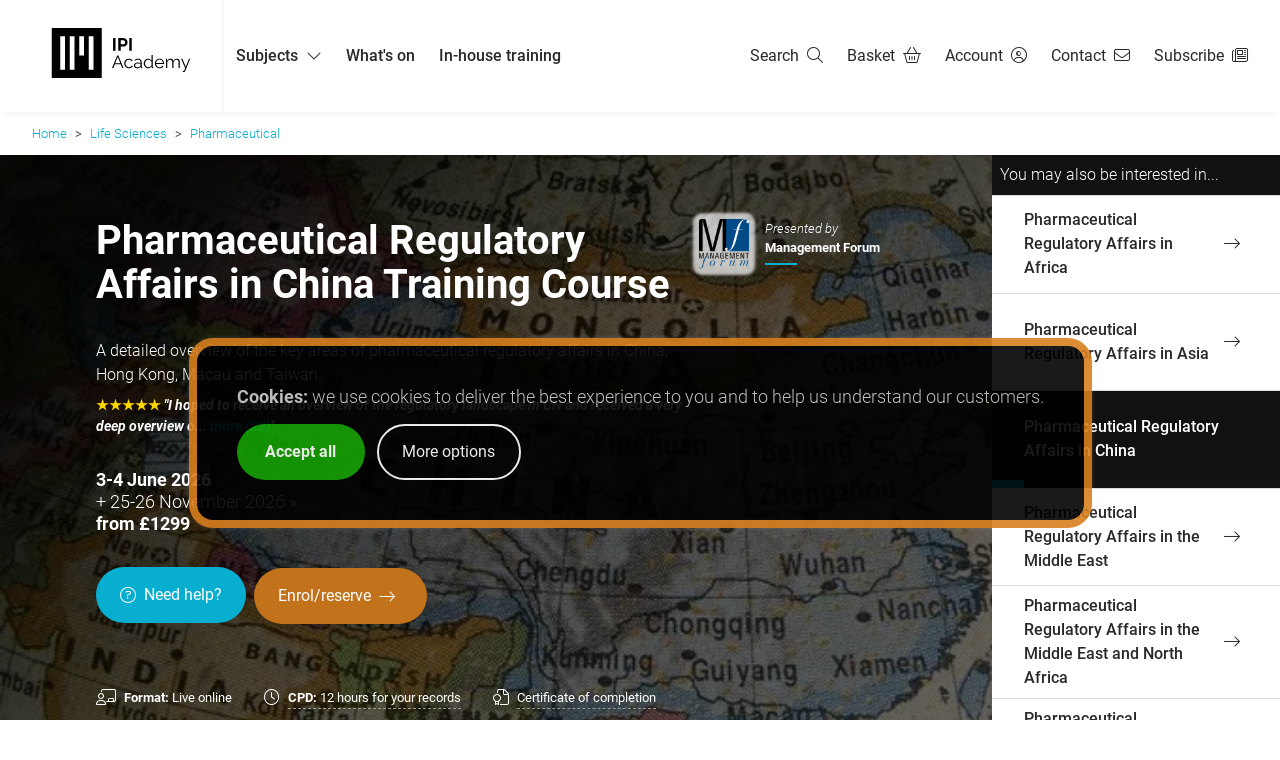

--- FILE ---
content_type: text/html; charset=UTF-8
request_url: https://ipi.academy/product/details/1672/pharmaceutical-regulatory-affairs-in-china
body_size: 23981
content:
<!doctype html>
<html lang="en">
<head>
    <meta charset="UTF-8">
            <title>Pharmaceutical Regulatory Affairs in China Training Course</title>
        <base href="https://ipi.academy/"/>
    <meta http-equiv="content-type" content="text/html; charset=utf-8"/>
        <meta name="description" content="A 2-day seminar which provides a detailed overview of key areas of pharmaceutical regulatory affairs in China. Enrol today" />
        <meta name="viewport" content="width=device-width, initial-scale=1">
        <link rel="canonical" href="https://ipi.academy/product/details/1672/pharmaceutical-regulatory-affairs-in-china" />
        <link rel="icon" type="image/png" href="static/site/img/ipi-square-black-500.png">
            <link rel="preload" as="image" href="dimg/webp/full/images/products/event/Map-of-China_680x376.jpg.webp" type="image/webp">
    
    <link rel="preload" type="text/css" as="style" href="static/site/css/ipi2.css?v=1768471097">    <link rel="stylesheet" type="text/css" href="static/site/css/ipi2.css?v=1768471097">
    <!--inject messages that the site.js will display when doc loaded-->
    <script> var page_messages = []</script>

    <!--  these all defer, they may contain alpine directives so run them first  -->
    <script type="text/javascript" defer="defer" src="static/common/js/util.js?v=1764757520"></script>    <script type="text/javascript" defer="defer" src="static/site/js/util.js?v=1646397698"></script>    <script type="text/javascript" defer="defer" src="static/site/js/site.js?v=1751031375"></script>
    <!--  most site interaction is in alpine  -->
    <script type="module" src="static/site/js/lib/alpine3.10.4.min.js" defer></script>

    <!--cookies required for marketing consent etc, load the lib first-->
    <script src="static/site/js/lib/js.cookie.js"></script>

    <!--then load analytics, respect marketing cookies etc in analytics.js-->
    <script> var analytics_types = {"plausible":"1","matomo":"1","brevo":"1","ga":"1","linkedin":"1","meta":"1"}</script>
            <script defer data-domain="ipi.academy" src="https://stats.falconbury.uk/js/script.tagged-events.js"></script>
                <script src="https://cdn.brevo.com/js/sdk-loader.js" async></script>
        <script type="text/javascript" src="static/site/js/analytics.js?v=1758124767"></script>
</head>
<body>



    <script>
    var initial_basket_info = {"error":"","basket_id":0,"contact_id":0,"accept_terms":0,"country_id":826,"net":0,"total":0,"tax":0,"count":0,"course_count":0,"transaction":"","discount_code":"","invoice":{"referrer":"","discount_code":"","voucher_code":"","currency":"GBP","pay_method":"card","customer_ref":"","vat_number":"","source_id":"","id":""},"items":[],"item_prices":[],"currencies":[],"participants":[],"invoice_marque_ids":[],"is_leadgen":false,"is_self_participant":false,"event_classroom_count":0,"event_webinar_count":0,"version_count":0};
    var initial_account_info = {"id":0,"actions":[]};
    var initial_message = {"show":false,"icon":"","message":"Alert","status":""};
</script>
<header x-data="siteHeader(initial_basket_info, initial_account_info)">
    <nav
        :data-currentdropdown="tab"
        @click.outside="tab=''"
        @keydown.window.ctrl.slash="tab='searchicon';$nextTick(function(){ $refs.query_input.focus(); });"
    >
        <ul class="nav list-plain">
            <li class="header-logo">
                <a href=""><img src="static/site/img/ipi-black.svg" alt="IPI Logo" /></a>
            </li>
            <li class="nav-dropdown nav-browse" :class="{ 'active': tab === 'subjects' }">
                <a class="semibold" @click.prevent="tab = (tab==='subjects'?'':'subjects')" href="#">Subjects <i class="fal fa-chevron-down"></i></a>
                <div class="page-section background-light nav-dropdown-menu">
                    <div class="page-section-content">
                        <div class="nav-browse-intro text">
                            <p>Browse our range of professional training subjects; offered via <strong>live online training</strong>, <strong>in-person classroom events</strong>; and <strong>self-paced, on-demand courses</strong>.</p>
                        </div>
                        <div class="nav-browse-links2">
                            <ul class="list-plain">
                                                                                                        <li>
                                        <a class="link-plain link-hover" href="product/subject/8/commercial-business-law"><i class="fas fa-chevrons-right"></i> <strong>Commercial & Business Law</strong></a>
                                            <ul class="list-plain">
                                                                                                    <li>
                                                        <i class="fal fa-chevron-right"></i><a class="link-plain link-hover" href="product/subject/54/commercial-contracts">Commercial Contracts                                                                                                                </a>
                                                    </li>
                                                                                                    <li>
                                                        <i class="fal fa-chevron-right"></i><a class="link-plain link-hover" href="product/subject/73/commercial-management">Commercial Management                                                                                                                </a>
                                                    </li>
                                                                                                    <li>
                                                        <i class="fal fa-chevron-right"></i><a class="link-plain link-hover" href="product/subject/83/copyright-licensing">Copyright & Licensing                                                                                                                </a>
                                                    </li>
                                                                                                    <li>
                                                        <i class="fal fa-chevron-right"></i><a class="link-plain link-hover" href="product/subject/102/data-law-legal-technology">Data Law & Legal Technology                                                                                                                </a>
                                                    </li>
                                                                                                    <li>
                                                        <i class="fal fa-chevron-right"></i><a class="link-plain link-hover" href="product/subject/18/energy">Energy                                                                                                                    <span class="pill pill-small background-white"><i class="fal fa-industry icon-l"></i><strong>Industry</strong></span>
                                                                                                                </a>
                                                    </li>
                                                                                                    <li>
                                                        <i class="fal fa-chevron-right"></i><a class="link-plain link-hover" href="product/subject/24/ip-patents">IP & Patents                                                                                                                </a>
                                                    </li>
                                                                                                    <li>
                                                        <i class="fal fa-chevron-right"></i><a class="link-plain link-hover" href="product/subject/104/leadership-strategy-negotiation">Leadership, Strategy & Negotiation                                                                                                                </a>
                                                    </li>
                                                                                                    <li>
                                                        <i class="fal fa-chevron-right"></i><a class="link-plain link-hover" href="product/subject/108/media-entertainment">Media & Entertainment                                                                                                                    <span class="pill pill-small background-white"><i class="fal fa-industry icon-l"></i><strong>Industry</strong></span>
                                                                                                                </a>
                                                    </li>
                                                                                                    <li>
                                                        <i class="fal fa-chevron-right"></i><a class="link-plain link-hover" href="product/subject/6/reinsurance">Reinsurance                                                                                                                    <span class="pill pill-small background-white"><i class="fal fa-industry icon-l"></i><strong>Industry</strong></span>
                                                                                                                </a>
                                                    </li>
                                                                                                    <li>
                                                        <i class="fal fa-chevron-right"></i><a class="link-plain link-hover" href="product/subject/19/telecoms">Telecoms                                                                                                                    <span class="pill pill-small background-white"><i class="fal fa-industry icon-l"></i><strong>Industry</strong></span>
                                                                                                                </a>
                                                    </li>
                                                                                            </ul>
                                    </li>
                                                                                                                                            <li>
                                        <a class="link-plain link-hover" href="product/subject/69/life-sciences"><i class="fas fa-chevrons-right"></i> <strong>Life Sciences</strong></a>
                                            <ul class="list-plain">
                                                                                                    <li>
                                                        <i class="fal fa-chevron-right"></i><a class="link-plain link-hover" href="product/subject/23/animal-health">Animal Health                                                                                                                    <span class="pill pill-small background-white"><i class="fal fa-industry icon-l"></i><strong>Industry</strong></span>
                                                                                                                </a>
                                                    </li>
                                                                                                    <li>
                                                        <i class="fal fa-chevron-right"></i><a class="link-plain link-hover" href="product/subject/109/artificial-intelligence-ai-in-life-sciences">Artificial Intelligence (AI) in Life Sciences                                                                                                                </a>
                                                    </li>
                                                                                                    <li>
                                                        <i class="fal fa-chevron-right"></i><a class="link-plain link-hover" href="product/subject/40/biopharma">Biopharma                                                                                                                    <span class="pill pill-small background-white"><i class="fal fa-industry icon-l"></i><strong>Industry</strong></span>
                                                                                                                </a>
                                                    </li>
                                                                                                    <li>
                                                        <i class="fal fa-chevron-right"></i><a class="link-plain link-hover" href="product/subject/41/clinical-research">Clinical Research                                                                                                                </a>
                                                    </li>
                                                                                                    <li>
                                                        <i class="fal fa-chevron-right"></i><a class="link-plain link-hover" href="product/subject/105/cosmetics">Cosmetics                                                                                                                    <span class="pill pill-small background-white"><i class="fal fa-industry icon-l"></i><strong>Industry</strong></span>
                                                                                                                </a>
                                                    </li>
                                                                                                    <li>
                                                        <i class="fal fa-chevron-right"></i><a class="link-plain link-hover" href="product/subject/26/gxp">GxP                                                                                                                </a>
                                                    </li>
                                                                                                    <li>
                                                        <i class="fal fa-chevron-right"></i><a class="link-plain link-hover" href="product/subject/110/leadership-management-for-life-sciences">Leadership & Management for Life Sciences                                                                                                                </a>
                                                    </li>
                                                                                                    <li>
                                                        <i class="fal fa-chevron-right"></i><a class="link-plain link-hover" href="product/subject/25/medical-devices">Medical Devices                                                                                                                    <span class="pill pill-small background-white"><i class="fal fa-industry icon-l"></i><strong>Industry</strong></span>
                                                                                                                </a>
                                                    </li>
                                                                                                    <li>
                                                        <i class="fal fa-chevron-right"></i><a class="link-plain link-hover" href="product/subject/45/medical-technology">Medical Technology                                                                                                                </a>
                                                    </li>
                                                                                                    <li>
                                                        <i class="fal fa-chevron-right"></i><a class="link-plain link-hover" href="product/subject/42/medical-writing">Medical Writing                                                                                                                </a>
                                                    </li>
                                                                                                    <li>
                                                        <i class="fal fa-chevron-right"></i><a class="link-plain link-hover" href="product/subject/22/pharmaceutical">Pharmaceutical                                                                                                                    <span class="pill pill-small background-white"><i class="fal fa-industry icon-l"></i><strong>Industry</strong></span>
                                                                                                                </a>
                                                    </li>
                                                                                                    <li>
                                                        <i class="fal fa-chevron-right"></i><a class="link-plain link-hover" href="product/subject/44/regulatory-affairs">Regulatory Affairs                                                                                                                </a>
                                                    </li>
                                                                                                    <li>
                                                        <i class="fal fa-chevron-right"></i><a class="link-plain link-hover" href="product/subject/46/vigilance">Vigilance                                                                                                                </a>
                                                    </li>
                                                                                            </ul>
                                    </li>
                                                                                                                                                                                                                                                                                                                                                                                                                                                                                                                                                                                                                                                                                                                                                                                                                                                                                                                                                                                                                                                                                                                                                                                                                                                                                                                                                <li>
                                        <a class="link-plain link-hover" href="product/subject/32/leadership-management"><i class="fas fa-chevrons-right"></i> <strong>Leadership & Management</strong></a>
                                            <ul class="list-plain">
                                                                                                    <li>
                                                        <i class="fal fa-chevron-right"></i><a class="link-plain link-hover" href="product/subject/77/communication-presentation">Communication & Presentation                                                                                                                 </a>
                                                    </li>
                                                                                                    <li>
                                                        <i class="fal fa-chevron-right"></i><a class="link-plain link-hover" href="product/subject/9/corporate-strategy">Corporate Strategy                                                                                                                </a>
                                                    </li>
                                                                                                    <li>
                                                        <i class="fal fa-chevron-right"></i><a class="link-plain link-hover" href="product/subject/12/facilities-health-safety">Facilities, Health & Safety                                                                                                                </a>
                                                    </li>
                                                                                                    <li>
                                                        <i class="fal fa-chevron-right"></i><a class="link-plain link-hover" href="product/subject/16/finance-management">Finance Management                                                                                                                </a>
                                                    </li>
                                                                                                    <li>
                                                        <i class="fal fa-chevron-right"></i><a class="link-plain link-hover" href="product/subject/3/hr-wellbeing">HR & Wellbeing                                                                                                                </a>
                                                    </li>
                                                                                                    <li>
                                                        <i class="fal fa-chevron-right"></i><a class="link-plain link-hover" href="product/subject/70/leadership-strategy">Leadership & Strategy                                                                                                                </a>
                                                    </li>
                                                                                                    <li>
                                                        <i class="fal fa-chevron-right"></i><a class="link-plain link-hover" href="product/subject/65/management">Management                                                                                                                </a>
                                                    </li>
                                                                                                    <li>
                                                        <i class="fal fa-chevron-right"></i><a class="link-plain link-hover" href="product/subject/5/personal-development">Personal Development                                                                                                                </a>
                                                    </li>
                                                                                                    <li>
                                                        <i class="fal fa-chevron-right"></i><a class="link-plain link-hover" href="product/subject/90/project-management">Project Management                                                                                                                </a>
                                                    </li>
                                                                                                    <li>
                                                        <i class="fal fa-chevron-right"></i><a class="link-plain link-hover" href="product/subject/20/sales-marketing">Sales & Marketing                                                                                                                </a>
                                                    </li>
                                                                                            </ul>
                                    </li>
                                                                                                                                                                                                                                                                                                                                                                                                                                                                                                                                                                                                                                                                                                                                                                                                                                                                                                                                                                                                                                                                                                                                                                                                                                </ul>
                        </div>
                        <p class="text">All our courses can also be tailored to your requirements and delivered
                            <a href="content/delivery/custom-in-house-training">in-house to your team</a>.</p>
                    </div>
                </div>
            </li>

            <li class="nav-browse">
                <a class="semibold" href="home/whatson">What's on</a>
            </li>
            <li class="nav-browse">
                <a class="semibold" href="content/delivery/custom-in-house-training">In-house training</a>
            </li>


            <li class="nav-dropdown nav-browse nav-browse-combined" :class="{ 'active': tab === 'combined' }">
                <a class="semibold" @click.prevent="tab = (tab==='combined'?'':'combined')" href="#"><i class="fal fa-bars fa-1.5x"></i> Browse</a>
                <div class="page-section background-light nav-dropdown-menu">
                    <div class="page-section-content">
                        <p class="center"><a href="home/whatson" class="pill background-white semibold">What's on</a> <a href="content/delivery/custom-in-house-training" class="pill background-white semibold">In-house training</a> <span class="pill background-white">Browse training by:</span></p>
                            <div class="nav-browse-links2">
                                <ul class="semibold list-plain">
                                                                                                                    <li>
                                            <a class="link-plain link-hover" href="product/subject/8/commercial-business-law"><i class="fal fa-long-arrow-right"></i> Commercial & Business Law</a>
                                                <ul class="list-plain">
                                                                                                            <li>
                                                            <i class="fal fa-chevron-right"></i><a class="link-plain link-hover" href="product/subject/54/commercial-contracts">Commercial Contracts</a>
                                                        </li>
                                                                                                            <li>
                                                            <i class="fal fa-chevron-right"></i><a class="link-plain link-hover" href="product/subject/73/commercial-management">Commercial Management</a>
                                                        </li>
                                                                                                            <li>
                                                            <i class="fal fa-chevron-right"></i><a class="link-plain link-hover" href="product/subject/83/copyright-licensing">Copyright & Licensing</a>
                                                        </li>
                                                                                                            <li>
                                                            <i class="fal fa-chevron-right"></i><a class="link-plain link-hover" href="product/subject/102/data-law-legal-technology">Data Law & Legal Technology</a>
                                                        </li>
                                                                                                            <li>
                                                            <i class="fal fa-chevron-right"></i><a class="link-plain link-hover" href="product/subject/18/energy">Energy</a>
                                                        </li>
                                                                                                            <li>
                                                            <i class="fal fa-chevron-right"></i><a class="link-plain link-hover" href="product/subject/24/ip-patents">IP & Patents</a>
                                                        </li>
                                                                                                            <li>
                                                            <i class="fal fa-chevron-right"></i><a class="link-plain link-hover" href="product/subject/104/leadership-strategy-negotiation">Leadership, Strategy & Negotiation</a>
                                                        </li>
                                                                                                            <li>
                                                            <i class="fal fa-chevron-right"></i><a class="link-plain link-hover" href="product/subject/108/media-entertainment">Media & Entertainment</a>
                                                        </li>
                                                                                                            <li>
                                                            <i class="fal fa-chevron-right"></i><a class="link-plain link-hover" href="product/subject/6/reinsurance">Reinsurance</a>
                                                        </li>
                                                                                                            <li>
                                                            <i class="fal fa-chevron-right"></i><a class="link-plain link-hover" href="product/subject/19/telecoms">Telecoms</a>
                                                        </li>
                                                                                                    </ul>
                                        </li>
                                                                                                                                                            <li>
                                            <a class="link-plain link-hover" href="product/subject/69/life-sciences"><i class="fal fa-long-arrow-right"></i> Life Sciences</a>
                                                <ul class="list-plain">
                                                                                                            <li>
                                                            <i class="fal fa-chevron-right"></i><a class="link-plain link-hover" href="product/subject/23/animal-health">Animal Health</a>
                                                        </li>
                                                                                                            <li>
                                                            <i class="fal fa-chevron-right"></i><a class="link-plain link-hover" href="product/subject/109/artificial-intelligence-ai-in-life-sciences">Artificial Intelligence (AI) in Life Sciences</a>
                                                        </li>
                                                                                                            <li>
                                                            <i class="fal fa-chevron-right"></i><a class="link-plain link-hover" href="product/subject/40/biopharma">Biopharma</a>
                                                        </li>
                                                                                                            <li>
                                                            <i class="fal fa-chevron-right"></i><a class="link-plain link-hover" href="product/subject/41/clinical-research">Clinical Research</a>
                                                        </li>
                                                                                                            <li>
                                                            <i class="fal fa-chevron-right"></i><a class="link-plain link-hover" href="product/subject/105/cosmetics">Cosmetics</a>
                                                        </li>
                                                                                                            <li>
                                                            <i class="fal fa-chevron-right"></i><a class="link-plain link-hover" href="product/subject/26/gxp">GxP</a>
                                                        </li>
                                                                                                            <li>
                                                            <i class="fal fa-chevron-right"></i><a class="link-plain link-hover" href="product/subject/110/leadership-management-for-life-sciences">Leadership & Management for Life Sciences</a>
                                                        </li>
                                                                                                            <li>
                                                            <i class="fal fa-chevron-right"></i><a class="link-plain link-hover" href="product/subject/25/medical-devices">Medical Devices</a>
                                                        </li>
                                                                                                            <li>
                                                            <i class="fal fa-chevron-right"></i><a class="link-plain link-hover" href="product/subject/45/medical-technology">Medical Technology</a>
                                                        </li>
                                                                                                            <li>
                                                            <i class="fal fa-chevron-right"></i><a class="link-plain link-hover" href="product/subject/42/medical-writing">Medical Writing</a>
                                                        </li>
                                                                                                            <li>
                                                            <i class="fal fa-chevron-right"></i><a class="link-plain link-hover" href="product/subject/22/pharmaceutical">Pharmaceutical</a>
                                                        </li>
                                                                                                            <li>
                                                            <i class="fal fa-chevron-right"></i><a class="link-plain link-hover" href="product/subject/44/regulatory-affairs">Regulatory Affairs</a>
                                                        </li>
                                                                                                            <li>
                                                            <i class="fal fa-chevron-right"></i><a class="link-plain link-hover" href="product/subject/46/vigilance">Vigilance</a>
                                                        </li>
                                                                                                    </ul>
                                        </li>
                                                                                                                                                                                                                                                                                                                                                                                                                                                                                                                                                                                                                                                                                                                                                                                                                                                                                                                                                                                                                                                                                                                                                                                                                                                                                                                                                                                                                                                                                                        <li>
                                            <a class="link-plain link-hover" href="product/subject/32/leadership-management"><i class="fal fa-long-arrow-right"></i> Leadership & Management</a>
                                                <ul class="list-plain">
                                                                                                            <li>
                                                            <i class="fal fa-chevron-right"></i><a class="link-plain link-hover" href="product/subject/77/communication-presentation">Communication & Presentation </a>
                                                        </li>
                                                                                                            <li>
                                                            <i class="fal fa-chevron-right"></i><a class="link-plain link-hover" href="product/subject/9/corporate-strategy">Corporate Strategy</a>
                                                        </li>
                                                                                                            <li>
                                                            <i class="fal fa-chevron-right"></i><a class="link-plain link-hover" href="product/subject/12/facilities-health-safety">Facilities, Health & Safety</a>
                                                        </li>
                                                                                                            <li>
                                                            <i class="fal fa-chevron-right"></i><a class="link-plain link-hover" href="product/subject/16/finance-management">Finance Management</a>
                                                        </li>
                                                                                                            <li>
                                                            <i class="fal fa-chevron-right"></i><a class="link-plain link-hover" href="product/subject/3/hr-wellbeing">HR & Wellbeing</a>
                                                        </li>
                                                                                                            <li>
                                                            <i class="fal fa-chevron-right"></i><a class="link-plain link-hover" href="product/subject/70/leadership-strategy">Leadership & Strategy</a>
                                                        </li>
                                                                                                            <li>
                                                            <i class="fal fa-chevron-right"></i><a class="link-plain link-hover" href="product/subject/65/management">Management</a>
                                                        </li>
                                                                                                            <li>
                                                            <i class="fal fa-chevron-right"></i><a class="link-plain link-hover" href="product/subject/5/personal-development">Personal Development</a>
                                                        </li>
                                                                                                            <li>
                                                            <i class="fal fa-chevron-right"></i><a class="link-plain link-hover" href="product/subject/90/project-management">Project Management</a>
                                                        </li>
                                                                                                            <li>
                                                            <i class="fal fa-chevron-right"></i><a class="link-plain link-hover" href="product/subject/20/sales-marketing">Sales & Marketing</a>
                                                        </li>
                                                                                                    </ul>
                                        </li>
                                                                                                                                                                                                                                                                                                                                                                                                                                                                                                                                                                                                                                                                                                                                                                                                                                                                                                                                                                                                                                                                                                                                                                                                                                                                                                                                                                            </ul>

                            </div>
                    </div>
                </div>
            </li>

            <li class="nav-dropdown nav-search" :class="{ 'active': tab === 'search' }">
                <div class="nav-search-container">
                    <form method="get" action="search" @submit="if(query_results.length>0){saveQuery()}">
    <input type="text" name="query" autocomplete="off"
           x-model="query"
           x-ref="query_input"
           @input="clearTimeout(this.query_timeout); this.query_timeout=setTimeout(function(){queryLookup()}, 250)"
           @keydown.escape="if(query === ''){tab='';}else{query='';queryLookup();};"
           @keydown.enter="if(query_current_index>=0){$event.preventDefault();domGetEl('#result_link_'+query_current_index).click();}"
           @keydown.prevent.arrow-up="if(query_current_index>=0) query_current_index--;"
           @keydown.prevent.arrow-down="if(query_current_index<(query_results.length-1)) query_current_index++;"
           placeholder="Search courses/presenters..."
    />
    <div class="nav-search-result nav-dropdown-menu" data-count="1">
        <ul class="autoComplete_list list-plain">
            <template x-for="(result_item, result_index) in query_results" :key="result_index">
                <li class="autoComplete_result"
                    :class="{'autoComplete_selected':result_index===query_current_index}"
                >
                    <a
                            class="autoComplete_match link-plain"
                            @click="saveQuery()"
                            :href="result_item.url"
                            :id="'result_link_'+result_index"
                    ><i class="fal fa-chevron-right"></i> <span x-html="result_item.name"></span>
                    </a>
                    <span class="autoComplete_key" x-text="result_item.format"></span>
                </li>
            </template>
        </ul>
        <div class="nav-search-show-all">
            <button type="submit" class="button button-primary button-round icon-only"><i class="fal fa-chevron-right"></i></button>
            <button type="submit" class="button-plain">Display all results</button>
        </div>
    </div>
</form>
                </div>
            </li>

            <li class="nav-dropdown" id="nav-searchicon" :class="{ 'active': tab === 'searchicon' }">
                <a href="#" @click.prevent="
                    recent_queries=getQueries();
                    tab = (tab==='searchicon'?'':'searchicon');
                    $nextTick(function(){ $refs.query_input.focus(); });
                " ><span>Search </span><i class="fal fa-search"></i></a>
                <div class="page-section background-white nav-dropdown-menu">
                    <div class="page-section-content">
                        <div>
                        </div>
                        <div>
                            <h4>Recent searches</h4>
                            <ul class="list-plain nav-searchicon-recent">
                                    <template x-for="recent_query in recent_queries">
                                        <li><a :href="'search?query='+recent_query" class="pill background-primary-light" x-text="recent_query"></a></li>
                                    </template>
                            </ul>
                        </div>
                    </div>
                </div>
            </li>

            <li class="nav-popup" id="nav-basket"><a
                    href="#"
                    @click.prevent="tab = (tab==='basket'?'':'basket'); if(tab==='basket') getBasketInfo(true);"
                ><span>Basket </span><i class="fal fa-shopping-basket icon-r"></i><span class="basket-count" x-text="basket_info.count" :class="{ 'active': basket_info.count>0 }"></span></a>
                <div
                    class="nav-popup-menu"
                    id="nav-popup-basket"
                    x-show="tab==='basket'"
                    x-transition
                    x-cloak
                    @click.outside="tab=''"
                    @account-get-info.window="getAccountInfo(true)"
                    @basket-get-info.window="getBasketInfo(true)"
                    @basket-set-item.window="setBasketItem($event.detail)"
                    @basket-field.window="setBasketField($event.detail)"
                >
                    <h4 x-show="basket_info.count==0">Your basket is empty.</h4>
                    <template x-if="basket_info.count>0">
                        <div x-show="basket_info.count>0">
                            <h4>My basket</h4>
                            <div class="table-table">
                                <template x-if="basket_info.count>0">
                                <template x-for="code in Object.keys(basket_info.items)" :key="code">
                                <div class="table-row">
                                    <div class="table-cell"><a :href="basket_info.items[code].url"><img :src="basket_info.items[code].image_path" class="image-cover"></a></div>
                                    <div class="table-cell">
                                        <p class="popup-basket-name"><a :href="basket_info.items[code].url" x-text="basket_info.items[code].name"></a></p>
                                        <p class="popup-basket-price" x-text="basket_info.currencies[basket_info.invoice.currency] + numFormat(basket_info.item_prices[code].net)"></p>
                                    </div>
                                    <div class="table-cell"><a href="#" @click.prevent="$dispatch('basket-set-item', {project_id: code, qty: 0, set: 1, product_id: basket_info.items[code].product_id})"><i class="fal fa-times"></i></a></div>
                                </div>
                                </template>
                                </template>
                            </div>
                            <p class="flex font-weight-medium popup-basket-total">
                                <span class="flex-grow">Subtotal</span>
                                <span class="right">
                                    <span class="font-weight-semibold" x-text="basket_info.invoice.currency"></span> <span x-text="basket_info.currencies[basket_info.invoice.currency] + numFormat(basket_info.net)"></span>
                                </span>
                            </p>
                            <p><a class="button button-primary-dark button-medium width-full" href="checkout/basket">View basket/checkout</a></p>
                        </div>
                    </template>

                </div>
            </li>
            <li class="nav-popup" id="nav-account"><a
                        href="#"
                        @click.prevent="tab = (tab==='account'?'':'account'); $nextTick(function(){$refs.header_email.focus()})"
                ><span>Account </span><i class="fal fa-user-circle icon-r"></i></a>
                <div
                    class="nav-popup-menu"
                    id="nav-popup-account"
                    x-show="tab==='account'"
                    x-transition
                    x-cloak
                    @login.window="doLogin($event.detail)"
                    @forgot.window="doForgot($event.detail)"
                    @register.window="doRegister($event.detail)"
                    @loginlink.window="doLoginLink($event.detail)"
                >
                    <div x-show="!account_info.id">
                        <ul class="subtabs list-plain">
                            <li :class="{'active': login_tab == 'login'}" class="clickable">
                                <a @click.prevent="login_tab = 'login'" href="#">Login</a>
                            </li>
                            <li :class="{'active': login_tab == 'forgot'}" class="clickable">
                                <a @click.prevent="login_tab = 'forgot'" href="#">Forgot?</a>
                            </li>
                        </ul>

                        <form @submit.prevent="$dispatch('loginlink', login)" x-show="login_tab == 'login'">
                            <div class="inputrow">
                                <label><input placeholder="Email or username" x-model="login.email" x-ref="header_email" value="" maxlength="255" type="text" /><button :disabled="login.email==''" class="button-primary" type="submit"><span class="icon"><i class="fa-envelope fal"></i></span><span></span></button><span>Instant log in via email:</span></label>                            </div>
                            <p class="font-smaller"><i class="far fa-question-circle"></i> <em>Enter your email or username above and we'll send you an instant login link - no password needed!</em><br>&nbsp;</p>

                        </form>

                        <form @submit.prevent="$dispatch('login', login)" x-show="login_tab == 'login'">

                            <div class="inputrow">
                                <label><input id="header-user" x-ref="header_user" x-model="login.user" value="" maxlength="255" type="text" /><span>OR login with username</span></label>                            </div>
                            <div class="inputrow">
                                <label><input type="password" x-model="login.pass" value="" maxlength="255" /><button :disabled="login.user=='' || login.pass==''" class="button-primary" type="submit"><span class="icon"><i class="fa-check fal"></i></span><span></span></button><span>and password</span></label>                            </div>
                        </form>

                        <form @submit.prevent="$dispatch('forgot', login);tab=''" x-show="login_tab == 'forgot'">
                            <div class="inputrow">
                                <label><input x-model="login.email" placeholder="Enter email or username for reset" value="" maxlength="255" type="text" /><button :disabled="login.email==''" class="button-primary" type="submit"><span class="icon"><i class="fa-envelope fal"></i></span><span></span></button><span>Email or username</span></label>                            </div>
                        </form>
                    </div>

                    <template x-if="account_info.id>0">
                        <ul class="list-plain nav-account-actions">
                            <li>Logged in as <strong x-text="account_info.user_name"></strong></li>
                            <li class="list-separator"><a href="#" @click.prevent="logout(); tab=''"><span class="flex flex-center"><i class="fal fa-fw fa-sign-out"></i></span><span>Log out</span></a></li>
                            <template x-for="url in Object.keys(account_info.actions)" :key="url">
                                <li><a :href="'account/'+url"><span class="flex flex-center"><i class="fal fa-fw" :class="'fa-'+account_info.actions[url][1]"></i></span><span x-text="account_info.actions[url][0]"></span></a></li>
                            </template>
                        </ul>
                    </template>

                </div>
            </li>

            <li class="nav-dropdown nav-contact" id="nav-contact">
                <a href="contact" title="Contact us"><span>Contact </span><i class="fal fa-envelope icon-r"></i></a>
            </li>
            <li class="nav-dropdown nav-subscribe" id="nav-subscribe">
                <a href="contact" title="Subscribe" @click.prevent="eventSend('modal-show', {url: 'contact/subscribe'})"><span>Subscribe </span><i class="fal fa-newspaper icon-r"></i></a>
            </li>
        </ul>
    </nav>
</header>

    <div class="page-section header-crumbs font-smaller">
            <ul class="list-plain flex">
                <li><a href="">Home</a></li>
                                                            <li><a href="product/subject/69/life-sciences">Life Sciences</a></li>
                                                                                <li><a href="product/subject/22/pharmaceutical">Pharmaceutical</a></li>
                                                </ul>
    </div>


<div
    class="page-section font-weight-medium header-message"
    :class="'background-'+status+' color-'+status"
    x-data="initial_message"
    x-show="show"
    x-transition.duration.400ms
    @page-message.window="
        show = false;
        message = $event.detail.message;
        status=$event.detail.status ?? 'success';
        icon=$event.detail.icon ?? 'info-circle';
        $nextTick(function(){ show = true; });
    "
>
    <div class="page-section-content flex flex-center" >
        <i class="fal" :class="'fa-'+icon"></i>&nbsp;<span x-html="message"></span>
        <span class="flex-grow right">
        <button class="button-stealth" @click="show=false"><i class="fal fa-times"></i></button></span>
    </div>
</div>


<script>
    function productTabs(){
        return{
            url: '',
            tabs: {"overview":["fa-circle-info","Overview"],"programme":["fa-list","Programme"],"contributors":["fa-user","Presenters"],"purchase":["fa-basket-shopping","Course dates"],"customers":["fa-star","Reviews (23)"],"customise":["fa-gear","Customise"]},
            current_tab: 'overview',
            basket_info: {},
            programme_tab: 1,

            init: function(){
                this.basket_info = initial_basket_info;

                //this won't work in ie so until polyfill, case it out
                if (!window.document.documentMode) {
                    this.url = new URL(document.URL);
                    if(this.url.hash){
                        this.setTab(this.url.hash.substr(1));
                    }
                }

                
                trackEcommerce('view_item', [1672, "Pharmaceutical Regulatory Affairs in China"]);

            },

            setTab: function(tab_id, scroll){
                this.current_tab = tab_id;
                if (!window.document.documentMode) {
                    if(tab_id == 'overview' && this.url.hash){
                        this.url.hash = '';
                    }else if(tab_id != 'overview'){
                        this.url.hash = tab_id;
                    }

                    //decide if we need to scroll to it; if it's already scrolled down, tabs are sticky so scroll even if not explicitly passed
                    if(typeof scroll == 'undefined'){
                        scroll = false;
                    }
                    let taboffset = domGetEl('.page-section-tabs').getBoundingClientRect().top;
                    if(taboffset == 0){
                        scroll = true;
                    }
                    if(scroll){
                        this.$nextTick(function(){domGetEl('#tabscontent').scrollIntoView({behavior: 'smooth'})});
                    }

                    history.replaceState({}, '', this.url.href);
                }

            }
        }
    }
</script>


<div
    x-data="productTabs()"
    @basket-propagate.window="basket_info = $event.detail.basket_info"
>

    <div class="page-section product-header hero" style="background-image: linear-gradient( rgba(0, 0, 0, 0.6), rgba(0, 0, 0, 0.6) ), url(dimg/webp/full/images/products/event/Map-of-China_680x376.jpg.webp)">
        <div class="product-header-details">
            <div class="product-header-category">
                                                            <p><img src="static/site/img/product-mf.png" alt="Management Forum Logo" style="width:50px; height: 50px; background-color: rgba(255, 255, 255, 0.7); box-shadow: 0 0 3px 6px rgba(255, 255, 255, 0.7); border-radius: 3px;"></p>
                                        <p class="product-header-marque font-smaller">
                                                                        <em>Presented by</em><br /><strong>Management Forum</strong></p>
                            </div>
            <div class="product-header-content">
                                <div class="product-header-title">
                    <h1>
                                                    Pharmaceutical Regulatory Affairs in China Training Course                                            </h1>
                    
                    
                    <p>A detailed overview of the key areas of pharmaceutical regulatory affairs in China, Hong Kong, Macau and Taiwan.</p>
                                                                        <p class="font-smaller-0875 font-weight-bold"><span style="color: gold">★★★★★</span> <em>"I hoped to receive an overview of the regulatory landscape in CN and received a very deep overview o... <a class="link-primary" href="#" @click.prevent="setTab('customers', true)">more (23)</a></em>"</p>
                                                                        <p class="product-header-qualifier font-larger">

                            <a href="#"
                               @click.prevent="setTab('purchase', true)">
                                <strong>3-4 June 2026</strong><br /> + 25-26 November 2026 »
                            </a>
                                                            <br /><strong>from £1299</strong>
                                                    </p>

                                        <p>
                                                    <a
                                    class="button button-primary-dark button-large"
                                    href="#"
                                    @click.prevent="eventSend('modal-show', {url: 'contact/form/1672'})"
                            ><i class="fal fa-question-circle icon-l"></i>Need help?</a>&nbsp;
                                                                            <a
                                    class="button button-cta button-large"
                                    href="#"
                                    @click.prevent="setTab('purchase', true)"
                            >Enrol/reserve<i class="fal fa-long-arrow-right icon-r"></i></a>
                        
                                            </p>

                </div>

                <ul class="product-header-features list-plain flex font-smaller font-weight-medium">
                                            <li><i class="fal fa-lg fa-chalkboard-teacher icon-l"></i><strong>Format:</strong> Live online</li>
                                                                                    <li><i class="fal fa-lg fa-clock icon-l"></i><a href="content/cpd"><strong>CPD: </strong>12 hours for your records </a>
                        </li>
                                                                                    <li><i class="fal fa-lg fa-file-certificate icon-l"></i><a href="certification">Certificate of completion</a></li>
                    
                </ul>
            </div>
        </div>
                    <div class="product-header-see-also">
                <p>You may also be interested in...</p>
                <ul class="list-plain">
                                                                        <li><a class="flex flex-center" href="product/details/1767/pharmaceutical-regulatory-affairs-in-africa?fromproduct=1672"><span>Pharmaceutical Regulatory Affairs in Africa </span><span><i class="fal fa-long-arrow-right"></i></span></a></li>
                                                                                                <li><a class="flex flex-center" href="product/details/2055/pharmaceutical-regulatory-affairs-in-asia?fromproduct=1672"><span>Pharmaceutical Regulatory Affairs in Asia</span><span><i class="fal fa-long-arrow-right"></i></span></a></li>
                                                                                                <li class="see-also-active"><a href="product/details/1672/pharmaceutical-regulatory-affairs-in-china?fromproduct=1672">Pharmaceutical Regulatory Affairs in China</a></li>
                                                                                                <li><a class="flex flex-center" href="product/details/1634/pharmaceutical-regulatory-affairs-in-the-middle-east?fromproduct=1672"><span>Pharmaceutical Regulatory Affairs in the Middle East</span><span><i class="fal fa-long-arrow-right"></i></span></a></li>
                                                                                                <li><a class="flex flex-center" href="product/details/3291/pharmaceutical-regulatory-affairs-in-the-middle-east-and-north-africa?fromproduct=1672"><span>Pharmaceutical Regulatory Affairs in the Middle East and North Africa</span><span><i class="fal fa-long-arrow-right"></i></span></a></li>
                                                                                                <li><a class="flex flex-center" href="product/details/2279/pharmaceutical-regulatory-affairs-in-russia-eurasian-union-and-the-cis?fromproduct=1672"><span>Pharmaceutical Regulatory Affairs in Russia, Eurasian Union and the CIS</span><span><i class="fal fa-long-arrow-right"></i></span></a></li>
                                                            </ul>
            </div>
        
    </div>



<div class="page-section background-light page-section-tabs">
    <div class="page-section-content">
        <ul class="product-tabs background-light list-plain flex font-weight-medium">
            <template x-for="tab_id in Object.keys(tabs)">
                <li :class="{'active': current_tab == tab_id, 'tab-customise': tab_id == 'customise'}" class="clickable">
                    <a
                        @click.prevent="setTab(tab_id)"
                        href="#"
                    >
                        <span x-show="tab_id=='customers'" class="stars-icon" style="color: goldenrod">
                            <i class="fas fa-star"></i>
                            <i class="fas fa-star"></i>
                            <i class="fas fa-star"></i>
                            <i class="icon-l fas fa-star"></i>
                        </span>
                        <span x-show="tab_id!='customers'"><i class="icon-l fal " :class="tabs[tab_id][0]"></i></span>

                    <span x-text="tabs[tab_id][1]"></span></a></li>
            </template>
        </ul>
    </div>
</div>

<div class="page-section">
    <div class="page-section-content product-details" x-ref="tabscontent" id="tabscontent">
        <div class="product-details-buttons button-round-group">
                            <a
                        class="button-round-icon button-with-label"
                        title="Enrol/reserve"
                        href="#"
                        @click.prevent="setTab('purchase')"
                ><i class="fal fa-fw fa-lg fa-shopping-basket"></i><span>Enrol/reserve</span></a>
                                        <a href="product/brochure/1672/IPI-1672-Pharmaceutical-Regulatory-Affairs-in-China.pdf"
                   class="track-download button-round-icon button-with-label"
                   title="Download brochure"
                ><i class="fal fa-fw fa-lg fa-file-pdf"></i><span>Download</span></a>
                <a href="#"
                   class="button-round-icon button-with-label"
                   title="Print brochure"
                   @click.prevent="window.open('product/brochure_html/1672?print', 'brochure', 'width=825,height=700')"
                ><i class="fal fa-fw fa-lg fa-print"></i><span>Print</span></a>
            
            
<a href="http://www.linkedin.com/shareArticle?mini=true&url=https%3A%2F%2Fipi.academy%2Fproduct%2Fdetails%2F1672%2Fpharmaceutical-regulatory-affairs-in-china&title=IPI+Academy&summary=Pharmaceutical+Regulatory+Affairs+in+China&source=https%3A%2F%2Fipi.academy%2Fproduct%2Fdetails%2F1672%2Fpharmaceutical-regulatory-affairs-in-china" target="_blank" title="Share on LinkedIn" class="button-round-icon button-with-label"><i class="fab fa-fw fa-lg fa-linkedin"></i><span>Share</span></a>
<a href="mailto:?&subject=Pharmaceutical%20Regulatory%20Affairs%20in%20China&body=https%3A%2F%2Fipi.academy%2Fproduct%2Fdetails%2F1672%2Fpharmaceutical-regulatory-affairs-in-china" target="_blank" title="Share via email" class="button-round-icon button-with-label"><i class="fal fa-fw fa-lg fa-envelope"></i><span>Email</span></a>
        </div>

        <div class="product-details-content text product-details-content-narrow" x-show="current_tab == 'overview'" x-transition:enter>
                                                
                    <h2>Course overview</h2>
                                <p><strong>This two-day webinar offers a comprehensive review of Pharmaceutical Regulatory Affairs in China. It provides participants with the essential knowledge and understanding of the regulatory requirements for conducting clinical trials in the People&rsquo;s Republic of China (PRC) and for registering pharmaceutical products for the Chinese market.</strong></p>
<p>While the primary focus is on the PRC, the webinar also covers regulatory frameworks in Hong Kong (Special Administrative Region), with brief insights into Macau. Detailed information is provided regarding the registration of pharmaceutical products in both PRC and Taiwan (Republic of China, ROC).</p>
<p>This course also examines pharmaceutical maintenance and other regulatory matters, primarily focusing on innovative products, while including relevant information about generic products.</p>
<p>The programme combines real-world case studies with practical guidance, drawing from the speaker&rsquo;s own professional experience to explore theoretical scenarios. Participants are encouraged to enrich the discussion by sharing relevant company insights, where appropriate and permitted</p>
<p>Please note: This webinar does <strong>not </strong>cover Medical Devices, Immunology drugs, or Vaccines.</p>
                                                                                        <p><em>Browse our extensive selection of <a href="product/subject/69/life-sciences">Life Sciences training courses</a> for industry-leading insights into a range of topics. These include <a href="product/industry/25/medical-devices">Medical Devices</a>, IVDs, <a href="product/industry/40/biopharma">Biotech and Biopharma</a>, <a href="product/industry/23/animal-health">Animal Health</a> and <a href="product/industry/22/pharmaceutical">Pharmaceutical training courses</a>.
</em></p>
                                            
                                                <h3>Benefits of attending</h3>
                                <ul>
<li><strong>Gain </strong>access to a wealth of information, which would otherwise be time-consuming to research</li>
<li><strong>Exchange </strong>practical experiences with peers and professionals</li>
<li><strong>Examine </strong>relevant case studies based on real challenges and opportunities</li>
<li><strong>Enhance </strong>knowledge and seek reassurance in solving day-to-day regulatory problems</li>
<li><strong>Participate </strong>in frequent Q&amp;A sessions that contribute to enhanced know-how and understanding</li>
<li><strong>Receive guidance </strong>on optimising the handling of regulatory situations and challenges</li>
</ul>
                
                                                <h3>Who should attend</h3>
                                <p><strong>Primarily</strong>, this webinar is intended for Pharmaceutical Regulatory Affairs professionals interested in working with China (PR China, including the Hong Kong SAR and Macau SAR), as well as Taiwan (Republic of China), to receive updates on recent developments and to exchange information or seek guidance on current challenges.</p>
<p><strong>Regulatory Affairs professionals</strong> who are new to dealing with China and the region, and who require extensive background information and training.</p>
<p>This webinar may also be of interest to other team members from related line functions, including:</p>
<ul>
<li>Marketing</li>
<li>Medicine</li>
<li>Logistics</li>
<li>Production, etc., to gain a general overview and introduction</li>
</ul>
                
                        
                                            <h3>Popular with...</h3>
                <p>This course has proven particularly popular among our customers in these roles:</p>
                <ul>
                                            <li>Director</li>
                                            <li>Manager</li>
                                            <li>Manager Regulatory Affairs</li>
                                            <li>Regulatory Affairs</li>
                                            <li>Regulatory Affairs Manager</li>
                                            <li>Regulatory Affairs Officer</li>
                                            <li>Regulatory Affairs Specialist</li>
                                            <li>Secretary</li>
                    
                </ul>
                        

            
                            <p>
                    <a
                            class="button button-primary-dark button-large"
                            href="#"
                            @click.prevent="setTab('purchase')"
                    >Enrol/reserve<i class="fal fa-long-arrow-right icon-r"></i></a>
                </p>
            
        </div>

                <div class="product-details-content product-details-content-narrow" x-show="current_tab == 'programme'" x-transition:enter>
                        <h3>This course will cover:</h3>
                            <ul class="subtabs product-subtabs list-plain flex font-weight-medium">
                                            <li :class="{'active': programme_tab == '1'}" class="clickable">
                            <a @click.prevent="programme_tab = '1'" href="#">Day 1</a>
                        </li>
                                            <li :class="{'active': programme_tab == '2'}" class="clickable">
                            <a @click.prevent="programme_tab = '2'" href="#">Day 2</a>
                        </li>
                                    </ul>
            
                                                <div class="text" x-show="programme_tab == '1'">
                                                                                    <h4>Presentation of participants</h4>
                                                                                                                                                <h4>Quiz</h4>
                                                                                                                                                <h4>Drug regulatory systems</h4>
                                                                                                                                                <h4>Clinical product development</h4>
                                                                                                                                                <h4>Hong Kong</h4>
                                <ul>
<li>Regulatory authorities</li>
<li>Regulatory procedures and requirements</li>
<li>Focus on pharmaceutical products</li>
<li>Information sources</li>
<li>Brief clinical trial aspects</li>
<li>Future trends</li>
</ul>                                                                                                                <h4>Macau</h4>
                                <ul>
<li>Brief overview of regulatory environment</li>
<li>Regulatory authorities</li>
<li>Regulatory requirements</li>
<li>Future trends</li>
</ul>                                                                                                                                                                                                                                                                                                                                                                                                                                                    </div>
                                    <div class="text" x-show="programme_tab == '2'">
                                                                                                                                                                                                                                                                                                                                                                                                            <h4>Product registration strategies</h4>
                                <ul>
<li class="MsoNormal">Outline of regulatory strategy options</li>
<li class="MsoNormal">Historical development and current opportunities</li>
<li class="MsoNormal">Practical challenges</li>
</ul>                                                                                                                <h4>Case studies</h4>
                                                                                                                                                <h4>Variations</h4>
                                                                                                                                                <h4>HA Interactions</h4>
                                                                                                                                                <h4>TAIWAN Republic of China</h4>
                                                                                                                                                <h4>Recent developments </h4>
                                                                                                                                                <h4>Q&A and quiz</h4>
                                                                                                        </div>
                            


                            <p>
                    <a
                            class="button button-primary-dark button-large"
                            href="#"
                            @click.prevent="setTab('purchase')"
                    >Enrol/reserve<i class="fal fa-long-arrow-right icon-r"></i></a>
                </p>
                    </div>
        
        
        
                    <div class="product-details-content product-details-content-narrow" x-show="current_tab == 'contributors'" x-transition:enter>
                                    <div class="product-details-contributor">
                        <div class="product-details-contributor-image">
                                                            <img src="dimg/webp/w320/images/contributors/Alan-Chalmers036.JPG.webp" class="border-round image-cover">
                            
                            
                        </div>
                        <div class="product-details-contributor-content">
                            <h3 class="font-weight-semibold">Alan Chalmers<br /><span class="font-smaller font-weight-light">Pharma International </span></h3>

                            
                            <div class="text text-first-para">
                                <p>Dr Alan Chalmers is a pharmacist with over 35 industrial experiences mainly in the field of pharmaceutical regulatory affairs. A graduate of Strathclyde University in Glasgow with a B.Sc. in Pharmacy with specialisation in Pharmaceutical Technology, his Ph.D. at Manchester University was in Pharmaceutical Formulation. From 1975-1978 he was Development Officer and Clinical Trials Pharmacist of Allen & Hanburys (part of the then Glaxo group). In 1978 he joined Ciba-Geigy in <span class="caps">DRA</span>. Over 20 years were spent with Ciba-Geigy/CIBA/Novartis in all aspects of regulatory affairs including head of a group company <span class="caps">DRA</span> in Canada and for many years as Head of Pharma International regulatory affairs.</p><p>He has been consultant to the <span class="caps">IFPMA</span>, <span class="caps">WHO</span> and other international bodies and was Chairman of the Organising Committee of the initial <span class="caps">IFPMA</span> Asian Regulatory Conferences in Hong Kong and Singapore and Rapporteur to the more recent conferences in China and Malaysia.</p><p>Since 1998 he has been an independent regulatory consultant and is Director of his own consultancy company Pharma International in Switzerland. He has also been director of two UK and Swiss registered pharmaceutical companies with specialised responsibility for international regulatory strategy. More recently as accredited by Swissmedic, Dr. Chalmers is a Qualified Person supporting several Swiss pharmaceutical companies trading internationally with pharmaceuticals and medical devices.</p><p>He is published, and his publications include a textbook on <em>International Pharmaceutical Registration</em>, <em>Active Pharmaceutical Ingredients</em> and as Swiss correspondent to the Regulatory Affairs Journals Pharma and Medtech. Since 2012 he has been a member of the Editorial Board, <em>Scrip Regulatory Affairs</em>.</p>                            </div>

                            <p><a href="faculty/details/2725/alan-chalmers" class="button button-primary button-large">More details<i class="fal fa-long-arrow-right icon-r"></i></a></p>
                        </div>

                    </div>
                                    <div class="product-details-contributor">
                        <div class="product-details-contributor-image">
                                                            <div class="border-round background-cover background-light flex flex-center"><i class="fal fa-user color-light"></i></div>
                            
                            
                        </div>
                        <div class="product-details-contributor-content">
                            <h3 class="font-weight-semibold">Monica Dressler-Meyer<br /><span class="font-smaller font-weight-light">Pharma International</span></h3>

                            
                            <div class="text text-first-para">
                                <p>Mónica Dressler-Meyer is <span class="caps">DRA</span> Manager based in Switzerland with many years of regulatory experience. She has spent many years in <span class="caps">DRA</span> working with different pharmaceutical companies with responsibility for Asia Pacific and lately also for development activities in other regions. Prior to this, she worked at F. Hoffmann-La Roche in Switzerland where she gained several years’ experience in industry basics and pre-clinical research.  She has a Degree in Chemistry and Biochemistry from Basel University.</p>                            </div>

                            <p><a href="faculty/details/1659/monica-dressler-meyer" class="button button-primary button-large">More details<i class="fal fa-long-arrow-right icon-r"></i></a></p>
                        </div>

                    </div>
                            </div>
        
                                                        <div class="product-details-content " x-ref="purchase" x-show="current_tab == 'purchase'" x-transition:enter>
                

<div class="purchase-discount background-dark">
    <p><strong>NEW higher discounts for multiple bookings</strong> - bring your colleagues to make your training budget go further:</p>
    <ul>
        <li><strong>30%</strong> off the 2nd delegate*</li>
        <li><strong>40%</strong> off the 3rd delegate*</li>
        <li><strong>50%</strong> off the 4th delegate*</li>
    </ul>
    <p class="font-smaller"><em>Please <a href="contact">contact us</a> for pricing if you are interested in booking 5 or more delegates</em></p>
</div>


    <div class="product-purchase-item">

        <div class="product-purchase-event-date nowrap text">
            <p class="font-larger"><strong>3-4 June 2026</strong></p>
            
            
                        <p class="font-weight-medium">Live online            </p>
                        <p class="font-smaller">
                                                            <i class="fal fa-clock fa-fw icon-l"></i>
                                        09:00-17:00 <strong>UK (London)</strong> (UTC+01)<br />
                                                            <i class="fal fa-globe fa-fw icon-l"></i>
                                        10:00-18:00 <strong>Paris</strong> (UTC+02)<br />
                                                            <i class="fal fa-globe fa-fw icon-l"></i>
                                        04:00-12:00 <strong>New York</strong> (UTC-04)<br />
                                                <i class="fal fa-fingerprint fa-fw icon-l"></i>Course code 16161                            </p>

        </div>

        <div class="product-purchase-event-price right nowrap">
            <ul class="list-plain product-purchase-prices">
                                    <li>
                        <span class="font-weight-medium">GBP</span>
                        <span class="font-weight-semibold"> 1,299</span>
                                                    <span class="font-smaller"> <span style="text-decoration: line-through">1,499</span></span>
                                            </li>
                                    <li>
                        <span class="font-weight-medium">EUR</span>
                        <span class="font-weight-semibold"> 1,819</span>
                                                    <span class="font-smaller"> <span style="text-decoration: line-through">2,099</span></span>
                                            </li>
                                    <li>
                        <span class="font-weight-medium">USD</span>
                        <span class="font-weight-semibold"> 2,087</span>
                                                    <span class="font-smaller"> <span style="text-decoration: line-through">2,399</span></span>
                                            </li>
                            </ul>
                            <p><span class="pill pill-small font-weight-medium background-warning">Until 29 Apr</span></p>
                        
        </div>

        <div class="product-purchase-event-facts flex-grow font-smaller text">
                                                    <ul class="list-compact">
                    <li>2 days <strong>live online training</strong></li>
                    <li>Browser-based, <a href="content/delivery/live-online-training">no download usually required</a></li>
                    <li>See presenters and interact with fellow attendees</li>
                    <li>Download documentation and certification of completion</li>
                    <li>Fair <a href="content/terms-and-conditions">transfer and cancellation policy</a></li>
                </ul>
                                </div>

        <div class="product-purchase-event-add">
                            
<button
    x-show="!Object.keys(basket_info.items).includes('16161')"
    class="button button-large button-primary"
    @click="$dispatch('basket-set-item', {project_id: 16161, qty: 1, set: 0, subset_id: 0, product_id: 1672})"
>Enrol now</button>
<p x-show="Object.keys(basket_info.items).includes('16161')">
    <a
        class="button button-large button-primary-dark button-success"
        href="checkout/basket"
    >View basket&nbsp;<i class="fal fa-check"></i></a>
    <br />
    <button
        class="button-stealth warning"
        @click="$dispatch('basket-set-item', {project_id: 16161, qty: 0, set: 1, product_id: 1672})"
    ><i class="fal fa-times"></i> Remove from basket</button>
</p>
                <p class="font-smaller nowrap">&nbsp;<br />Not ready to book yet?<br /><button
                    class="button button-small button-primary-outline"
                    @click="eventSend('modal-show', {url: 'enquiry/reserve/1672/16161'})"
                >Reserve your place</button><br />for 7 days, no obligation</p>
            
        </div>
    </div>
    <div class="product-purchase-item">

        <div class="product-purchase-event-date nowrap text">
            <p class="font-larger"><strong>25-26 November 2026</strong></p>
            
            
                        <p class="font-weight-medium">Live online            </p>
                        <p class="font-smaller">
                                                            <i class="fal fa-clock fa-fw icon-l"></i>
                                        09:00-17:00 <strong>UK (London)</strong> (UTC+00)<br />
                                                            <i class="fal fa-globe fa-fw icon-l"></i>
                                        10:00-18:00 <strong>Paris</strong> (UTC+01)<br />
                                                            <i class="fal fa-globe fa-fw icon-l"></i>
                                        04:00-12:00 <strong>New York</strong> (UTC-05)<br />
                                                <i class="fal fa-fingerprint fa-fw icon-l"></i>Course code 16576                            </p>

        </div>

        <div class="product-purchase-event-price right nowrap">
            <ul class="list-plain product-purchase-prices">
                                    <li>
                        <span class="font-weight-medium">GBP</span>
                        <span class="font-weight-semibold"> 1,299</span>
                                                    <span class="font-smaller"> <span style="text-decoration: line-through">1,499</span></span>
                                            </li>
                                    <li>
                        <span class="font-weight-medium">EUR</span>
                        <span class="font-weight-semibold"> 1,819</span>
                                                    <span class="font-smaller"> <span style="text-decoration: line-through">2,099</span></span>
                                            </li>
                                    <li>
                        <span class="font-weight-medium">USD</span>
                        <span class="font-weight-semibold"> 2,087</span>
                                                    <span class="font-smaller"> <span style="text-decoration: line-through">2,399</span></span>
                                            </li>
                            </ul>
                            <p><span class="pill pill-small font-weight-medium background-warning">Until 21 Oct</span></p>
                        
        </div>

        <div class="product-purchase-event-facts flex-grow font-smaller text">
                                                    <ul class="list-compact">
                    <li>2 days <strong>live online training</strong></li>
                    <li>Browser-based, <a href="content/delivery/live-online-training">no download usually required</a></li>
                    <li>See presenters and interact with fellow attendees</li>
                    <li>Download documentation and certification of completion</li>
                    <li>Fair <a href="content/terms-and-conditions">transfer and cancellation policy</a></li>
                </ul>
                                </div>

        <div class="product-purchase-event-add">
                            
<button
    x-show="!Object.keys(basket_info.items).includes('16576')"
    class="button button-large button-primary"
    @click="$dispatch('basket-set-item', {project_id: 16576, qty: 1, set: 0, subset_id: 0, product_id: 1672})"
>Enrol now</button>
<p x-show="Object.keys(basket_info.items).includes('16576')">
    <a
        class="button button-large button-primary-dark button-success"
        href="checkout/basket"
    >View basket&nbsp;<i class="fal fa-check"></i></a>
    <br />
    <button
        class="button-stealth warning"
        @click="$dispatch('basket-set-item', {project_id: 16576, qty: 0, set: 1, product_id: 1672})"
    ><i class="fal fa-times"></i> Remove from basket</button>
</p>
                <p class="font-smaller nowrap">&nbsp;<br />Not ready to book yet?<br /><button
                    class="button button-small button-primary-outline"
                    @click="eventSend('modal-show', {url: 'enquiry/reserve/1672/16576'})"
                >Reserve your place</button><br />for 7 days, no obligation</p>
            
        </div>
    </div>

    <p class="font-smaller">* Early booking discounts may not be combined with other discounts or offers. As such, the discounts for 2nd/3rd/4th delegates are based on the full price; and apply only when booking multiple delegates on the same date.</p>
            </div>
        


                    <div class="product-details-content product-details-content-narrow" x-show="current_tab == 'customers'" x-transition:enter>
                <div x-data="{current_subtab_customers: 'quotes'}">

                <ul class="subtabs product-subtabs list-plain flex font-weight-medium">
                                            <li :class="{'active': current_subtab_customers == 'quotes'}" class="clickable">
                            <a @click.prevent="current_subtab_customers = 'quotes'" href="#">Reviews</a>
                        </li>
                                                                <li :class="{'active': current_subtab_customers == 'customers'}" class="clickable">
                            <a @click.prevent="current_subtab_customers = 'customers'" class="link-plain" href="#">Previous customers</a>
                        </li>
                                    </ul>

                                <div class="product-details-quotes" x-show="current_subtab_customers == 'quotes'">
                    <h3>Reviews of IPI's Pharmaceutical Regulatory Affairs in China training course</h3>
                                            <div class="product-details-quote">
                                                            <p class="font-larger-15"><i class="fas fa-quote-left fa-2x color-bg-light"></i><br />I hoped to receive an overview of the regulatory landscape in CN and received a very deep overview of the regulatory landscape in the mentioned countries with a lot of facts and knowledge for CN and the territories HK, MO and TW + CN :). I learned a lot and could answer my questions as a take home message. </p>
                            
                            <p><i class="fas fa-star fa-xs" style="color: goldenrod"></i><i class="fas fa-star fa-xs" style="color: goldenrod"></i><i class="fas fa-star fa-xs" style="color: goldenrod"></i><i class="fas fa-star fa-xs" style="color: goldenrod"></i><i class="fas fa-star fa-xs" style="color: goldenrod"></i>                            <span class="font-smaller">Jun 25 2025</span></p>
                                                        <p><span class="font-weight-medium">Susanne Klitzke <img src="static/site/img/flags-round/DEU.svg" class="image-inline-1" title="Germany" />                            </span><br /><span class="font-smaller">Regulatory Affairs Manager, Merz Therapeutics</span></p>
                        </div>
                                            <div class="product-details-quote">
                            
                            <p><i class="fas fa-star fa-xs" style="color: goldenrod"></i><i class="fas fa-star fa-xs" style="color: goldenrod"></i><i class="fas fa-star fa-xs" style="color: goldenrod"></i><i class="fas fa-star fa-xs" style="color: goldenrod"></i><i class="fas fa-star fa-xs" style="color: goldenrod"></i>                            <span class="font-smaller">Jun 25 2025</span></p>
                                                            <p class="font-weight-medium">Very dynamic and engaging presentations. I wanted to gain a general understanding of the structure of the Chinese agency and its various functions, as well as the overall process for finished product registration. I’m truly pleased with the information that was shared — it fully met my expectations. The materials were very comprehensive, containing a wealth of information on the topic and very well organized. The speakers were highly knowledgeable and had a broad perspective on the topic. It was very interactive, making participation easy and encouraged. The platform was excellent in facilitating communication during the presentation. </p>
                                                        <p><span class="font-weight-medium">Montserrat Megias Barrera <img src="static/site/img/flags-round/ESP.svg" class="image-inline-1" title="Spain" />                            </span><br /><span class="font-smaller">RA Manager, inke</span></p>
                        </div>
                                            <div class="product-details-quote">
                            
                            <p><i class="fas fa-star fa-xs" style="color: goldenrod"></i><i class="fas fa-star fa-xs" style="color: goldenrod"></i><i class="fas fa-star fa-xs" style="color: goldenrod"></i><i class="fas fa-star fa-xs" style="color: goldenrod"></i><i class="fas fa-star fa-xs" style="color: goldenrod"></i>                            <span class="font-smaller">Apr 29 2024</span></p>
                                                            <p class="font-weight-medium">Very clear, interesting and worth it! </p>
                                                        <p><span class="font-weight-medium">Mélissa Cardenas Trujillo <img src="static/site/img/flags-round/FRA.svg" class="image-inline-1" title="France" />                            </span><br /><span class="font-smaller">Regulatory Affairs & Registrations Specialist I, Laboratoires Thea Sas</span></p>
                        </div>
                                            <div class="product-details-quote">
                            
                            <p><i class="fas fa-star fa-xs" style="color: goldenrod"></i><i class="fas fa-star fa-xs" style="color: goldenrod"></i><i class="fas fa-star fa-xs" style="color: goldenrod"></i><i class="fas fa-star fa-xs" style="color: goldenrod"></i><i class="fal fa-star fa-xs" style="color: goldenrod"></i>                            <span class="font-smaller">Dec 10 2024</span></p>
                                                            <p class="font-weight-medium">Valuable Webinar and very good interactions with the speakers.</p>
                                                        <p><span class="font-weight-medium">Celine Aubertin <img src="static/site/img/flags-round/FRA.svg" class="image-inline-1" title="France" />                            </span><br /><span class="font-smaller">International Regulatory Affairs Manager, NOOUS FINANCE AU NOM ET POUR LE COMPTE DE PIERRE FABRE SA</span></p>
                        </div>
                                            <div class="product-details-quote">
                            
                            <p><i class="fas fa-star fa-xs" style="color: goldenrod"></i><i class="fas fa-star fa-xs" style="color: goldenrod"></i><i class="fas fa-star fa-xs" style="color: goldenrod"></i><i class="fal fa-star fa-xs" style="color: goldenrod"></i><i class="fal fa-star fa-xs" style="color: goldenrod"></i>                            <span class="font-smaller">Dec 12 2023</span></p>
                                                            <p class="font-weight-medium">The content are useful for my purpose, I receive additional  and detailed information. The presentation and speakers are very clear.</p>
                                                        <p><span class="font-weight-medium">Adriana Merlicco <img src="static/site/img/flags-round/ITA.svg" class="image-inline-1" title="Italy" />                            </span><br /><span class="font-smaller">Regulatory, Alfasigma S.p.A.</span></p>
                        </div>
                                            <div class="product-details-quote">
                            
                            <p><i class="fas fa-star fa-xs" style="color: goldenrod"></i><i class="fas fa-star fa-xs" style="color: goldenrod"></i><i class="fas fa-star fa-xs" style="color: goldenrod"></i><i class="fas fa-star fa-xs" style="color: goldenrod"></i><i class="fal fa-star fa-xs" style="color: goldenrod"></i>                            <span class="font-smaller">Nov 22 2022</span></p>
                                                            <p class="font-weight-medium">I would highly recommend [...] I appreciate there were more than one speaker to change it up and make the different topics more varied to listen in on. Also very nice how the speakers would supplement each other when responding to questions</p>
                                                        <p><span class="font-weight-medium">Maria Mikkelsen <img src="static/site/img/flags-round/DNK.svg" class="image-inline-1" title="Denmark" />                            </span><br /><span class="font-smaller">Regulatory CMC Specialist, Ascendis Pharma</span></p>
                        </div>
                                            <div class="product-details-quote">
                            
                            <p><i class="fas fa-star fa-xs" style="color: goldenrod"></i><i class="fas fa-star fa-xs" style="color: goldenrod"></i><i class="fas fa-star fa-xs" style="color: goldenrod"></i><i class="fas fa-star fa-xs" style="color: goldenrod"></i><i class="fal fa-star fa-xs" style="color: goldenrod"></i>                            <span class="font-smaller">Nov 22 2022</span></p>
                                                            <p class="font-weight-medium">I would highly recommend</p>
                                                        <p><span class="font-weight-medium">Maria Mikkelsen <img src="static/site/img/flags-round/DNK.svg" class="image-inline-1" title="Denmark" />                            </span><br /><span class="font-smaller">Regulatory CMC Specialist, Ascendis Pharma</span></p>
                        </div>
                                            <div class="product-details-quote">
                            
                            <p><i class="fas fa-star fa-xs" style="color: goldenrod"></i><i class="fas fa-star fa-xs" style="color: goldenrod"></i><i class="fas fa-star fa-xs" style="color: goldenrod"></i><i class="fas fa-star fa-xs" style="color: goldenrod"></i><i class="fas fa-star fa-xs" style="color: goldenrod"></i>                            <span class="font-smaller">Nov 25 2020</span></p>
                                                            <p class="font-weight-medium">The speakers were very professional, detailed in providing information and they promoted interactions/questions in order to try to deepen together the topics covered.</p>
                                                        <p><span class="font-weight-medium">Teresa Bruno <img src="static/site/img/flags-round/ITA.svg" class="image-inline-1" title="Italy" />                            </span><br /><span class="font-smaller">Regulatory Affairs Officer, Menarini Ricerche Spa</span></p>
                        </div>
                                            <div class="product-details-quote">
                            
                            <p><i class="fas fa-star fa-xs" style="color: goldenrod"></i><i class="fas fa-star fa-xs" style="color: goldenrod"></i><i class="fas fa-star fa-xs" style="color: goldenrod"></i><i class="fas fa-star fa-xs" style="color: goldenrod"></i><i class="fal fa-star fa-xs" style="color: goldenrod"></i>                            <span class="font-smaller">Nov 25 2020</span></p>
                                                            <p class="font-weight-medium">Good rhythm with 2 speakers. Good and clear presentations. Interactive course.</p>
                                                        <p><span class="font-weight-medium">Nadège Caminet <img src="static/site/img/flags-round/CHE.svg" class="image-inline-1" title="Switzerland" />                            </span><br /><span class="font-smaller">Director QA Immunology (CH) / Responsible Person, Swedish Orphan Biovitrum</span></p>
                        </div>
                                            <div class="product-details-quote">
                            
                            <p><i class="fas fa-star fa-xs" style="color: goldenrod"></i><i class="fas fa-star fa-xs" style="color: goldenrod"></i><i class="fas fa-star fa-xs" style="color: goldenrod"></i><i class="fas fa-star fa-xs" style="color: goldenrod"></i><i class="fal fa-star fa-xs" style="color: goldenrod"></i>                            <span class="font-smaller">Nov 25 2020</span></p>
                                                            <p class="font-weight-medium">The speakers were very helpful and supportive in answering any questions.</p>
                                                        <p><span class="font-weight-medium">Rand  Qeshta <img src="static/site/img/flags-round/IRL.svg" class="image-inline-1" title="Ireland" />                            </span><br /><span class="font-smaller">Regulatory Affairs Manager , Recordati Ireland </span></p>
                        </div>
                                            <div class="product-details-quote">
                            
                            <p><i class="fas fa-star fa-xs" style="color: goldenrod"></i><i class="fas fa-star fa-xs" style="color: goldenrod"></i><i class="fas fa-star fa-xs" style="color: goldenrod"></i><i class="fas fa-star fa-xs" style="color: goldenrod"></i><i class="fas fa-star fa-xs" style="color: goldenrod"></i>                            <span class="font-smaller">Nov 20 2019</span></p>
                                                            <p class="font-weight-medium">Both presentations were well prepared and presented and Alan and Monica answered further questions.</p>
                                                        <p><span class="font-weight-medium">Julia Strack <img src="static/site/img/flags-round/DEU.svg" class="image-inline-1" title="Germany" />                            </span><br /><span class="font-smaller">Manager Regulatory Affairs, Cheplapharm Arzneimittel GmbH</span></p>
                        </div>
                                            <div class="product-details-quote">
                            
                            <p><i class="fas fa-star fa-xs" style="color: goldenrod"></i><i class="fas fa-star fa-xs" style="color: goldenrod"></i><i class="fas fa-star fa-xs" style="color: goldenrod"></i><i class="fas fa-star fa-xs" style="color: goldenrod"></i><i class="fas fa-star fa-xs" style="color: goldenrod"></i>                            <span class="font-smaller">Nov 20 2019</span></p>
                                                            <p class="font-weight-medium">Super programme, super speakers! </p>
                                                        <p><span class="font-weight-medium">Lu Dao <img src="static/site/img/flags-round/DEU.svg" class="image-inline-1" title="Germany" />                            </span><br /><span class="font-smaller">Manager Regulatory Affairs, Cheplapharm Arzneimittel GmbH</span></p>
                        </div>
                                            <div class="product-details-quote">
                            
                            <p><i class="fas fa-star fa-xs" style="color: goldenrod"></i><i class="fas fa-star fa-xs" style="color: goldenrod"></i><i class="fas fa-star fa-xs" style="color: goldenrod"></i><i class="fas fa-star fa-xs" style="color: goldenrod"></i><i class="fal fa-star fa-xs" style="color: goldenrod"></i>                            <span class="font-smaller">Nov 20 2019</span></p>
                                                            <p class="font-weight-medium">Overall, a very informative introduction to regulatory affairs in Greater China.</p>
                                                        <p><span class="font-weight-medium">Chek Ing (Agnes) Kiu Weber <img src="static/site/img/flags-round/CHE.svg" class="image-inline-1" title="Switzerland" />                            </span><br /><span class="font-smaller">CEO, AiGenix Life Science Consulting GmbH</span></p>
                        </div>
                                            <div class="product-details-quote">
                            
                            <p><i class="fas fa-star fa-xs" style="color: goldenrod"></i><i class="fas fa-star fa-xs" style="color: goldenrod"></i><i class="fas fa-star fa-xs" style="color: goldenrod"></i><i class="fas fa-star fa-xs" style="color: goldenrod"></i><i class="fal fa-star fa-xs" style="color: goldenrod"></i>                            <span class="font-smaller">Nov 20 2019</span></p>
                                                            <p class="font-weight-medium">The course is really interesting and the small group allowed good interactions with the speakers and between the participants.</p>
                                                        <p><span class="font-weight-medium">Céline Anselmetti <img src="static/site/img/flags-round/CHE.svg" class="image-inline-1" title="Switzerland" />                            </span><br /><span class="font-smaller">Debiopharm Research & Manufacturing SA</span></p>
                        </div>
                                            <div class="product-details-quote">
                            
                            <p><i class="fas fa-star fa-xs" style="color: goldenrod"></i><i class="fas fa-star fa-xs" style="color: goldenrod"></i><i class="fas fa-star fa-xs" style="color: goldenrod"></i><i class="fas fa-star fa-xs" style="color: goldenrod"></i><i class="fas fa-star fa-xs" style="color: goldenrod"></i>                            <span class="font-smaller">Nov 27 2018</span></p>
                                                            <p class="font-weight-medium">Excellent Speakers, helpful discussions during the sessions & coffee breaks</p>
                                                        <p><span class="font-weight-medium">Thorben Bonarius <img src="static/site/img/flags-round/CHE.svg" class="image-inline-1" title="Switzerland" />                            </span><br /><span class="font-smaller">Global Head Regulatory Affairs, Siegfried AG</span></p>
                        </div>
                                            <div class="product-details-quote">
                            
                            <p><i class="fas fa-star fa-xs" style="color: goldenrod"></i><i class="fas fa-star fa-xs" style="color: goldenrod"></i><i class="fas fa-star fa-xs" style="color: goldenrod"></i><i class="fas fa-star fa-xs" style="color: goldenrod"></i><i class="fal fa-star fa-xs" style="color: goldenrod"></i>                            <span class="font-smaller">Nov 27 2018</span></p>
                                                            <p class="font-weight-medium">The course was good with a lot of valuable information.</p>
                                                        <p><span class="font-weight-medium">Robert Klasson <img src="static/site/img/flags-round/DNK.svg" class="image-inline-1" title="Denmark" />                            </span><br /><span class="font-smaller">Manager Regulatory Affairs API, Xellia Pharmaceuticals ApS</span></p>
                        </div>
                                            <div class="product-details-quote">
                            
                            <p><i class="fas fa-star fa-xs" style="color: goldenrod"></i><i class="fas fa-star fa-xs" style="color: goldenrod"></i><i class="fas fa-star fa-xs" style="color: goldenrod"></i><i class="fas fa-star fa-xs" style="color: goldenrod"></i><i class="fal fa-star fa-xs" style="color: goldenrod"></i>                            <span class="font-smaller">Nov 27 2018</span></p>
                                                            <p class="font-weight-medium">Both are really great speakers.</p>
                                                        <p><span class="font-weight-medium">Nermin Ipek <img src="static/site/img/flags-round/DNK.svg" class="image-inline-1" title="Denmark" />                            </span><br /><span class="font-smaller">Regulatory Affairs Team Leader, Novo Nordisk</span></p>
                        </div>
                                            <div class="product-details-quote">
                            
                            <p><i class="fas fa-star fa-xs" style="color: goldenrod"></i><i class="fas fa-star fa-xs" style="color: goldenrod"></i><i class="fas fa-star fa-xs" style="color: goldenrod"></i><i class="fas fa-star fa-xs" style="color: goldenrod"></i><i class="fal fa-star fa-xs" style="color: goldenrod"></i>                            <span class="font-smaller">Nov 27 2018</span></p>
                                                            <p class="font-weight-medium">Very good. Speakers with great experience.</p>
                                                        <p><span class="font-weight-medium">Mauro Catena <img src="static/site/img/flags-round/CHE.svg" class="image-inline-1" title="Switzerland" />                            </span><br /><span class="font-smaller">Manager, Helsinn Healthcare SA</span></p>
                        </div>
                                            <div class="product-details-quote">
                            
                            <p><i class="fas fa-star fa-xs" style="color: goldenrod"></i><i class="fas fa-star fa-xs" style="color: goldenrod"></i><i class="fas fa-star fa-xs" style="color: goldenrod"></i><i class="fas fa-star fa-xs" style="color: goldenrod"></i><i class="fas fa-star fa-xs" style="color: goldenrod"></i>                            <span class="font-smaller">Nov 21 2017</span></p>
                                                            <p class="font-weight-medium">Great</p>
                                                        <p><span class="font-weight-medium">Mia Kiistala <img src="static/site/img/flags-round/USA.svg" class="image-inline-1" title="United States of America" />                            </span><br /><span class="font-smaller">Senior Manager, Biogen</span></p>
                        </div>
                                            <div class="product-details-quote">
                            
                            <p><i class="fas fa-star fa-xs" style="color: goldenrod"></i><i class="fas fa-star fa-xs" style="color: goldenrod"></i><i class="fas fa-star fa-xs" style="color: goldenrod"></i><i class="fas fa-star fa-xs" style="color: goldenrod"></i><i class="fas fa-star fa-xs" style="color: goldenrod"></i>                            <span class="font-smaller">Nov 21 2017</span></p>
                                                            <p class="font-weight-medium">This course was well paced and met my needs in terms of content and interactivity. Both speakers were extremely knowledgeable and approachable which is I believe is important in this setting.</p>
                                                        <p><span class="font-weight-medium">Chris Dodd <img src="static/site/img/flags-round/GBR.svg" class="image-inline-1" title="United Kingdom" />                            </span><br /><span class="font-smaller">Medical Regulatory Manager, Mexichem UK Ltd</span></p>
                        </div>
                                            <div class="product-details-quote">
                            
                            <p><i class="fas fa-star fa-xs" style="color: goldenrod"></i><i class="fas fa-star fa-xs" style="color: goldenrod"></i><i class="fas fa-star fa-xs" style="color: goldenrod"></i><i class="fas fa-star fa-xs" style="color: goldenrod"></i><i class="fal fa-star fa-xs" style="color: goldenrod"></i>                            <span class="font-smaller">Nov 21 2017</span></p>
                                                            <p class="font-weight-medium">Dynamic, knowledgeable, interesting presentations</p>
                                                        <p><span class="font-weight-medium">Felicity Lyon-Staniewski <img src="static/site/img/flags-round/GBR.svg" class="image-inline-1" title="United Kingdom" />                            </span><br /><span class="font-smaller">Associate Director, Biogen Ltd</span></p>
                        </div>
                                            <div class="product-details-quote">
                            
                            <p><i class="fas fa-star fa-xs" style="color: goldenrod"></i><i class="fas fa-star fa-xs" style="color: goldenrod"></i><i class="fas fa-star fa-xs" style="color: goldenrod"></i><i class="fas fa-star fa-xs" style="color: goldenrod"></i><i class="fal fa-star fa-xs" style="color: goldenrod"></i>                            <span class="font-smaller">Nov 21 2017</span></p>
                                                            <p class="font-weight-medium">Good - quite interactive, easy to raise questions and get answers. </p>
                                                        <p><span class="font-weight-medium">Hélène Bonnans <img src="static/site/img/flags-round/FRA.svg" class="image-inline-1" title="France" />                            </span><br /><span class="font-smaller">Regulatory/Quality Manager, Sanofi Chimie</span></p>
                        </div>
                                            <div class="product-details-quote">
                            
                            <p><i class="fas fa-star fa-xs" style="color: goldenrod"></i><i class="fas fa-star fa-xs" style="color: goldenrod"></i><i class="fas fa-star fa-xs" style="color: goldenrod"></i><i class="fas fa-star fa-xs" style="color: goldenrod"></i><i class="fal fa-star fa-xs" style="color: goldenrod"></i>                            <span class="font-smaller">Nov 24 2016</span></p>
                                                            <p class="font-weight-medium">The speakers were very nice, easy to understand and available</p>
                                                        <p><span class="font-weight-medium">Antoine Halais <img src="static/site/img/flags-round/FRA.svg" class="image-inline-1" title="France" />                            </span><br /><span class="font-smaller">Regulatory Expert, Nemera</span></p>
                        </div>
                                    </div>
                
                                <div class="product-details-customers" x-show="current_subtab_customers == 'customers'">
                                            <div>
                            <p><img src="static/site/img/flags-round/CHE.svg" class="image-inline-1" title="Switzerland" /> <strong>Switzerland</strong></p>
                            <ul class="list-plain flex flex-wrap">
                                                                    <li class="pill pill-small background-light font-weight-medium">AbbVie AG</li>
                                                                    <li class="pill pill-small background-light font-weight-medium">AiGenix Life Science Consulting GmbH</li>
                                                                    <li class="pill pill-small background-light font-weight-medium">Ares Trading SA</li>
                                                                    <li class="pill pill-small background-light font-weight-medium">BACHEM AG</li>
                                                                    <li class="pill pill-small background-light font-weight-medium">Biogen</li>
                                                                    <li class="pill pill-small background-light font-weight-medium">Biogen International GmbH</li>
                                                                    <li class="pill pill-small background-light font-weight-medium">Cerbios-Pharma SA</li>
                                                                    <li class="pill pill-small background-light font-weight-medium">CSL Behring AG</li>
                                                                    <li class="pill pill-small background-light font-weight-medium">Debiopharm Research & Manufacturing SA</li>
                                                                    <li class="pill pill-small background-light font-weight-medium">F. Hoffmann-La Roche Ltd</li>
                                                                    <li class="pill pill-small background-light font-weight-medium">Helsinn Healthcare SA</li>
                                                                    <li class="pill pill-small background-light font-weight-medium">Horus Pharma International</li>
                                                                    <li class="pill pill-small background-light font-weight-medium">Merck Serono SA</li>
                                                                    <li class="pill pill-small background-light font-weight-medium">Nestlé Skin Health</li>
                                                                    <li class="pill pill-small background-light font-weight-medium">Novartis Consumer Health SA</li>
                                                                    <li class="pill pill-small background-light font-weight-medium">Novartis Vaccines & Diagnostics AG</li>
                                                                    <li class="pill pill-small background-light font-weight-medium">ObsEva</li>
                                                                    <li class="pill pill-small background-light font-weight-medium">Oculis</li>
                                                                    <li class="pill pill-small background-light font-weight-medium">OM Pharma SA</li>
                                                                    <li class="pill pill-small background-light font-weight-medium">Siegfried AG</li>
                                                                    <li class="pill pill-small background-light font-weight-medium">Stragen Pharma SA</li>
                                                                    <li class="pill pill-small background-light font-weight-medium">Swedish Orphan Biovitrum</li>
                                                                    <li class="pill pill-small background-light font-weight-medium">SWISS REINSURANCE COMPANY</li>
                                                                    <li class="pill pill-small background-light font-weight-medium">Valeant Pharma Switzerland GmbH</li>
                                                            </ul>
                        </div>
                                            <div>
                            <p><img src="static/site/img/flags-round/FRA.svg" class="image-inline-1" title="France" /> <strong>France</strong></p>
                            <ul class="list-plain flex flex-wrap">
                                                                    <li class="pill pill-small background-light font-weight-medium">Becton Dickinson</li>
                                                                    <li class="pill pill-small background-light font-weight-medium">chiesi</li>
                                                                    <li class="pill pill-small background-light font-weight-medium">Chiesi SAS</li>
                                                                    <li class="pill pill-small background-light font-weight-medium">Guerbet</li>
                                                                    <li class="pill pill-small background-light font-weight-medium">HRA PHARMA</li>
                                                                    <li class="pill pill-small background-light font-weight-medium">Ipsen Pharma SAS</li>
                                                                    <li class="pill pill-small background-light font-weight-medium">LABORATOIRE HRA PHARMA</li>
                                                                    <li class="pill pill-small background-light font-weight-medium">Laboratoires Thea Sas</li>
                                                                    <li class="pill pill-small background-light font-weight-medium">LFB Biomedicaments</li>
                                                                    <li class="pill pill-small background-light font-weight-medium">Nemera</li>
                                                                    <li class="pill pill-small background-light font-weight-medium">NOOUS FINANCE AU NOM ET POUR LE COMPTE DE PIERRE FABRE SA</li>
                                                                    <li class="pill pill-small background-light font-weight-medium">Sanofi Chimie</li>
                                                                    <li class="pill pill-small background-light font-weight-medium">Sanofi Pasteur SA</li>
                                                                    <li class="pill pill-small background-light font-weight-medium">Sanofi R&D</li>
                                                                    <li class="pill pill-small background-light font-weight-medium">Science Union SA</li>
                                                                    <li class="pill pill-small background-light font-weight-medium">Septodont</li>
                                                                    <li class="pill pill-small background-light font-weight-medium">Servier</li>
                                                                    <li class="pill pill-small background-light font-weight-medium">STALLERGENES</li>
                                                                    <li class="pill pill-small background-light font-weight-medium">Stallergenes SAS</li>
                                                                    <li class="pill pill-small background-light font-weight-medium">stallergennes greer</li>
                                                                    <li class="pill pill-small background-light font-weight-medium">Thomson Reuters</li>
                                                                    <li class="pill pill-small background-light font-weight-medium">Vetoquinol SA</li>
                                                            </ul>
                        </div>
                                            <div>
                            <p><img src="static/site/img/flags-round/GBR.svg" class="image-inline-1" title="United Kingdom" /> <strong>United Kingdom</strong></p>
                            <ul class="list-plain flex flex-wrap">
                                                                    <li class="pill pill-small background-light font-weight-medium">Abbott Laboratories Ltd</li>
                                                                    <li class="pill pill-small background-light font-weight-medium">AbbVie</li>
                                                                    <li class="pill pill-small background-light font-weight-medium">Bespak</li>
                                                                    <li class="pill pill-small background-light font-weight-medium">Biogen </li>
                                                                    <li class="pill pill-small background-light font-weight-medium">Biogen Ltd</li>
                                                                    <li class="pill pill-small background-light font-weight-medium">Business Monitor International Ltd</li>
                                                                    <li class="pill pill-small background-light font-weight-medium">Galpharm International</li>
                                                                    <li class="pill pill-small background-light font-weight-medium">Gilead Sciences International Limited</li>
                                                                    <li class="pill pill-small background-light font-weight-medium">Gilead Sciences International Ltd</li>
                                                                    <li class="pill pill-small background-light font-weight-medium">Gilead Sciences Limited</li>
                                                                    <li class="pill pill-small background-light font-weight-medium">GlaxoSmithKline</li>
                                                                    <li class="pill pill-small background-light font-weight-medium">Home </li>
                                                                    <li class="pill pill-small background-light font-weight-medium">Informa Healthcare Limited</li>
                                                                    <li class="pill pill-small background-light font-weight-medium">Jazz Pharmaceuticals</li>
                                                                    <li class="pill pill-small background-light font-weight-medium">Mexichem UK Ltd</li>
                                                                    <li class="pill pill-small background-light font-weight-medium">Nelsons</li>
                                                                    <li class="pill pill-small background-light font-weight-medium">Reckitt Benckiser Healthcare (UK) Ltd</li>
                                                                    <li class="pill pill-small background-light font-weight-medium">Unilever</li>
                                                                    <li class="pill pill-small background-light font-weight-medium">Wockhardt UK Ltd</li>
                                                            </ul>
                        </div>
                                            <div>
                            <p><img src="static/site/img/flags-round/DEU.svg" class="image-inline-1" title="Germany" /> <strong>Germany</strong></p>
                            <ul class="list-plain flex flex-wrap">
                                                                    <li class="pill pill-small background-light font-weight-medium">Abbott Products GmbH</li>
                                                                    <li class="pill pill-small background-light font-weight-medium">AiCuris Anti-infective Cures AG</li>
                                                                    <li class="pill pill-small background-light font-weight-medium">Bayer Consumer Care AG</li>
                                                                    <li class="pill pill-small background-light font-weight-medium">Cheplapharm Arzneimittel GmbH</li>
                                                                    <li class="pill pill-small background-light font-weight-medium">Dr. Willmar Schwabe GmbH & Co. KG</li>
                                                                    <li class="pill pill-small background-light font-weight-medium">Engelhard Arzneimittel GmbH</li>
                                                                    <li class="pill pill-small background-light font-weight-medium">Fresenius Kabi Deutschland GmbH</li>
                                                                    <li class="pill pill-small background-light font-weight-medium">Fresenius Medical Care Deutschland GmbH</li>
                                                                    <li class="pill pill-small background-light font-weight-medium">G. POHL-BOSKAMP GmbH & CO. KG</li>
                                                                    <li class="pill pill-small background-light font-weight-medium">Haeske Consulting</li>
                                                                    <li class="pill pill-small background-light font-weight-medium">LTS Lohmann Therapie-Systeme AG</li>
                                                                    <li class="pill pill-small background-light font-weight-medium">Merck KGaA</li>
                                                                    <li class="pill pill-small background-light font-weight-medium">Merz Therapeutics</li>
                                                            </ul>
                        </div>
                                            <div>
                            <p><img src="static/site/img/flags-round/DNK.svg" class="image-inline-1" title="Denmark" /> <strong>Denmark</strong></p>
                            <ul class="list-plain flex flex-wrap">
                                                                    <li class="pill pill-small background-light font-weight-medium">Alk Abello A/S</li>
                                                                    <li class="pill pill-small background-light font-weight-medium">Ascendis Pharma</li>
                                                                    <li class="pill pill-small background-light font-weight-medium">Ascendis Pharma A/S</li>
                                                                    <li class="pill pill-small background-light font-weight-medium">Ferring Pharmaceuticals A/S</li>
                                                                    <li class="pill pill-small background-light font-weight-medium">H. Lundbeck A/S</li>
                                                                    <li class="pill pill-small background-light font-weight-medium">Novo Nordisk</li>
                                                                    <li class="pill pill-small background-light font-weight-medium">Novo Nordisk A/S</li>
                                                                    <li class="pill pill-small background-light font-weight-medium">RHEOSCIENCE A/S</li>
                                                                    <li class="pill pill-small background-light font-weight-medium">Xellia Pharmaceuticals ApS</li>
                                                                    <li class="pill pill-small background-light font-weight-medium">Zealand Pharma</li>
                                                            </ul>
                        </div>
                                            <div>
                            <p><img src="static/site/img/flags-round/ITA.svg" class="image-inline-1" title="Italy" /> <strong>Italy</strong></p>
                            <ul class="list-plain flex flex-wrap">
                                                                    <li class="pill pill-small background-light font-weight-medium">Acs Dobfar Spa</li>
                                                                    <li class="pill pill-small background-light font-weight-medium">Alfasigma S.p.A.</li>
                                                                    <li class="pill pill-small background-light font-weight-medium">Alfasigma SpA</li>
                                                                    <li class="pill pill-small background-light font-weight-medium">Menarini Ricerche</li>
                                                                    <li class="pill pill-small background-light font-weight-medium">Menarini Ricerche Spa</li>
                                                                    <li class="pill pill-small background-light font-weight-medium">Pharma Quality Europe srl</li>
                                                                    <li class="pill pill-small background-light font-weight-medium">Skillpharma S.r.l.</li>
                                                                    <li class="pill pill-small background-light font-weight-medium">Zambon SpA</li>
                                                            </ul>
                        </div>
                                            <div>
                            <p><img src="static/site/img/flags-round/USA.svg" class="image-inline-1" title="United States of America" /> <strong>United States of America</strong></p>
                            <ul class="list-plain flex flex-wrap">
                                                                    <li class="pill pill-small background-light font-weight-medium">Abbott Laboratories</li>
                                                                    <li class="pill pill-small background-light font-weight-medium">AbbVie Inc.</li>
                                                                    <li class="pill pill-small background-light font-weight-medium">Biogen</li>
                                                                    <li class="pill pill-small background-light font-weight-medium">C.B. FLEET COMPANY INC</li>
                                                                    <li class="pill pill-small background-light font-weight-medium">Jazz Pharmaceuticals</li>
                                                                    <li class="pill pill-small background-light font-weight-medium">Solventum</li>
                                                                    <li class="pill pill-small background-light font-weight-medium">Teva Pharmaceuticals</li>
                                                            </ul>
                        </div>
                                            <div>
                            <p><img src="static/site/img/flags-round/BEL.svg" class="image-inline-1" title="Belgium" /> <strong>Belgium</strong></p>
                            <ul class="list-plain flex flex-wrap">
                                                                    <li class="pill pill-small background-light font-weight-medium">argenx</li>
                                                                    <li class="pill pill-small background-light font-weight-medium">Bristol-Myers Squibb SA</li>
                                                                    <li class="pill pill-small background-light font-weight-medium">Datwyler Pharma Packaging International</li>
                                                                    <li class="pill pill-small background-light font-weight-medium">GALAPAGODS NV</li>
                                                            </ul>
                        </div>
                                            <div>
                            <p><img src="static/site/img/flags-round/IRL.svg" class="image-inline-1" title="Ireland" /> <strong>Ireland</strong></p>
                            <ul class="list-plain flex flex-wrap">
                                                                    <li class="pill pill-small background-light font-weight-medium">EirGen Pharma</li>
                                                                    <li class="pill pill-small background-light font-weight-medium">Janssen Sciences Ireland</li>
                                                                    <li class="pill pill-small background-light font-weight-medium">Janssen Sciences Ireland Uc</li>
                                                                    <li class="pill pill-small background-light font-weight-medium">Recordati Ireland </li>
                                                            </ul>
                        </div>
                                            <div>
                            <p><img src="static/site/img/flags-round/ESP.svg" class="image-inline-1" title="Spain" /> <strong>Spain</strong></p>
                            <ul class="list-plain flex flex-wrap">
                                                                    <li class="pill pill-small background-light font-weight-medium">FAES FARMA, S.A.</li>
                                                                    <li class="pill pill-small background-light font-weight-medium">Grifols S.A.</li>
                                                                    <li class="pill pill-small background-light font-weight-medium">Grifols,S.A.</li>
                                                                    <li class="pill pill-small background-light font-weight-medium">inke</li>
                                                            </ul>
                        </div>
                                            <div>
                            <p><img src="static/site/img/flags-round/HRV.svg" class="image-inline-1" title="Croatia" /> <strong>Croatia</strong></p>
                            <ul class="list-plain flex flex-wrap">
                                                                    <li class="pill pill-small background-light font-weight-medium">Xellia d.o.o.</li>
                                                                    <li class="pill pill-small background-light font-weight-medium">Xellia d.o.o. (Xellia Ltd.)</li>
                                                                    <li class="pill pill-small background-light font-weight-medium">Xellia Ltd</li>
                                                            </ul>
                        </div>
                                            <div>
                            <p><img src="static/site/img/flags-round/FIN.svg" class="image-inline-1" title="Finland" /> <strong>Finland</strong></p>
                            <ul class="list-plain flex flex-wrap">
                                                                    <li class="pill pill-small background-light font-weight-medium">Orion Corporation</li>
                                                                    <li class="pill pill-small background-light font-weight-medium">Orion Corporation Orion Pharma</li>
                                                                    <li class="pill pill-small background-light font-weight-medium">Orion Oyj</li>
                                                            </ul>
                        </div>
                                            <div>
                            <p><img src="static/site/img/flags-round/CZE.svg" class="image-inline-1" title="Czech Republic" /> <strong>Czech Republic</strong></p>
                            <ul class="list-plain flex flex-wrap">
                                                                    <li class="pill pill-small background-light font-weight-medium">PRO.MED.CS Praha a.s.</li>
                                                                    <li class="pill pill-small background-light font-weight-medium">PROMED CS Praha a.s.</li>
                                                            </ul>
                        </div>
                                            <div>
                            <p><img src="static/site/img/flags-round/LVA.svg" class="image-inline-1" title="Latvia" /> <strong>Latvia</strong></p>
                            <ul class="list-plain flex flex-wrap">
                                                                    <li class="pill pill-small background-light font-weight-medium">AS Kalceks</li>
                                                                    <li class="pill pill-small background-light font-weight-medium">Grindeks JSC</li>
                                                            </ul>
                        </div>
                                            <div>
                            <p><img src="static/site/img/flags-round/NLD.svg" class="image-inline-1" title="Netherlands" /> <strong>Netherlands</strong></p>
                            <ul class="list-plain flex flex-wrap">
                                                                    <li class="pill pill-small background-light font-weight-medium">Abbott Biologicals BV</li>
                                                                    <li class="pill pill-small background-light font-weight-medium">Synthon BV</li>
                                                            </ul>
                        </div>
                                            <div>
                            <p><img src="static/site/img/flags-round/AUT.svg" class="image-inline-1" title="Austria" /> <strong>Austria</strong></p>
                            <ul class="list-plain flex flex-wrap">
                                                                    <li class="pill pill-small background-light font-weight-medium">Baxalta Innovations GmbH </li>
                                                            </ul>
                        </div>
                                            <div>
                            <p><img src="static/site/img/flags-round/CAN.svg" class="image-inline-1" title="Canada" /> <strong>Canada</strong></p>
                            <ul class="list-plain flex flex-wrap">
                                                                    <li class="pill pill-small background-light font-weight-medium">Ripple Therapeutics</li>
                                                            </ul>
                        </div>
                                            <div>
                            <p><img src="static/site/img/flags-round/CHN.svg" class="image-inline-1" title="China" /> <strong>China</strong></p>
                            <ul class="list-plain flex flex-wrap">
                                                                    <li class="pill pill-small background-light font-weight-medium">DEQI LAW CORPORATION</li>
                                                            </ul>
                        </div>
                                            <div>
                            <p><img src="static/site/img/flags-round/GRC.svg" class="image-inline-1" title="Greece" /> <strong>Greece</strong></p>
                            <ul class="list-plain flex flex-wrap">
                                                                    <li class="pill pill-small background-light font-weight-medium">Pharmathen Pharmaceutical SA</li>
                                                            </ul>
                        </div>
                                            <div>
                            <p><img src="static/site/img/flags-round/ISR.svg" class="image-inline-1" title="Israel" /> <strong>Israel</strong></p>
                            <ul class="list-plain flex flex-wrap">
                                                                    <li class="pill pill-small background-light font-weight-medium">Teva Pharmaceuticals Industries Ltd</li>
                                                            </ul>
                        </div>
                                            <div>
                            <p><img src="static/site/img/flags-round/NOR.svg" class="image-inline-1" title="Norway" /> <strong>Norway</strong></p>
                            <ul class="list-plain flex flex-wrap">
                                                                    <li class="pill pill-small background-light font-weight-medium">Photocure ASA</li>
                                                            </ul>
                        </div>
                                            <div>
                            <p><img src="static/site/img/flags-round/POL.svg" class="image-inline-1" title="Poland" /> <strong>Poland</strong></p>
                            <ul class="list-plain flex flex-wrap">
                                                                    <li class="pill pill-small background-light font-weight-medium">Polpharma SA</li>
                                                            </ul>
                        </div>
                                            <div>
                            <p><img src="static/site/img/flags-round/SVN.svg" class="image-inline-1" title="Slovenia" /> <strong>Slovenia</strong></p>
                            <ul class="list-plain flex flex-wrap">
                                                                    <li class="pill pill-small background-light font-weight-medium">Lek Pharmaceuticals d.d.</li>
                                                            </ul>
                        </div>
                                            <div>
                            <p><img src="static/site/img/flags-round/SWE.svg" class="image-inline-1" title="Sweden" /> <strong>Sweden</strong></p>
                            <ul class="list-plain flex flex-wrap">
                                                                    <li class="pill pill-small background-light font-weight-medium">Immedica Pharma AB</li>
                                                            </ul>
                        </div>
                                    </div>
                                </div>

                                    <p>
                        <a
                                class="button button-primary-dark button-large"
                                href="#"
                                @click.prevent="setTab('purchase')"
                        >Enrol/reserve<i class="fal fa-long-arrow-right icon-r"></i></a>
                    </p>
                
            </div>
        

                <div class="product-details-content" x-show="current_tab == 'customise'" x-transition:enter>
            <h3>Run Pharmaceutical Regulatory Affairs in China Live online for your team</h3>
            <div class="product-purchase-item">
                                    <div class="product-purchase-event-date nowrap">
                                                    <p class="font-larger"><strong>2 days</strong></p>
                        
                        <p class="font-weight-medium">Typical duration</p>
                    </div>
                                <div class="product-purchase-event-price right nowrap">
                    <p>Pricing from:</p>
                    <ul class="list-plain product-purchase-prices">
                        <li>
                            <span class="font-weight-medium">GBP</span>
                            <span class="font-weight-semibold"> 1,000</span>
                        </li>
                    </ul>
                </div>
                <div class="product-purchase-event-facts flex-grow font-smaller text">
                    <ul class="list-compact">
                                                    <li>Per attendee, based on 10 attendees</li>
                                                <li>Course tailored to your requirements</li>
                        <li>At your choice of location, or online</li>
                    </ul>
                </div>
                <div class="product-purchase-event-add">
                    <a class="button button-large button-primary-dark" href="contact">Contact us&nbsp;</a>

                </div>
            </div>
            <p>&nbsp;</p>
            <p>We can customise this course to your requirements and deliver it on an in-house basis for any number of your staff or colleagues.<p>
            <p>Contact our in-house training experts <strong>Aleksandra Beer</strong> and <strong>Yesim Nurko</strong> to discuss your requirements:</p>
            <ul class="text">
                <li><a href="tel:442077494749">+44 (0)20 7749 4749</a></li>
                <li><a href="mailto:inhouse@ipiacademy.com">inhouse@ipiacademy.com</a></li>
            </ul>
        </div>
        


    </div>
</div>

</div>

    <div class="page-section background-dark">
        <div class="page-section-content product-inhouse">
            <div>
                <p><strong>Multiple colleagues?</strong> See above for details of our discounts for 2, 3, or 4 delegates. For more, talk to one of our training experts to discuss how to:</p>
                                    <h2>Run this course conveniently and cost-effectively in-house for your staff and colleagues</h2>
                            </div>
            <div class="font-weight-medium product-inhouse-contact">
                <div class="flex flex-even">
                    <div style="padding-right: 2rem" class="clickable">
                        <a href="contact?type=02Inhouse"><img src="static/site/img/alex.webp" class="border-round image-cover" alt="Aleksandra Beer" /></a>
                        <p><span class="font-larger">Aleksandra<br />BEER</span><br /><span class="font-smaller">Training expert</span></p>
                    </div>
                    <div class="clickable">
                        <a href="contact?type=02Inhouse"><img src="static/site/img/yesim.webp" class="border-round image-cover" alt="Yesim Nurko" /></a>
                        <p><span class="font-larger">Yesim<br />NURKO</span><br /><span class="font-smaller">Training expert</span></p>
                    </div>
                    <div class="clickable">
                        <a href="contact?type=02Inhouse"><img src="static/site/img/harry.webp" class="border-round image-cover" alt="Yesim Nurko" /></a>
                        <p><span class="font-larger">Harry<br />ALTAMONT</span><br /><span class="font-smaller">Training expert</span></p>
                    </div>
                </div>
                <p class="font-smaller"><a href="tel:442077494749">+44 (0)20 7749 4749</a></p>
                <p class="font-smaller"><a href="mailto:inhouse@ipiacademy.com">inhouse@ipiacademy.com</a></p>
            </div>
        </div>
    </div>


<footer class="page-section background-white page-footer-container">
    <div class="page-section-content page-footer">

        <div class="footer-contact">
            <div class="font-smaller">
                <a href=""><img src="static/site/img/ipi-black.svg" class="footer-logo" alt="IPI Logo" /></a>
                <p>IPI Academy is a training initiative of Falconbury and Management Forum; leading providers of training for over 30 years, based in the UK.</p>
                <ul class="footer-social-links list-plain flex">
                    <li><a class="button-round-icon" href="https://www.linkedin.com/company/ipiacademy" target="_blank"><i class="fab fa-linkedin fa-2x"></i></a></li>
                    <li><a class="button-round-icon" href="blog" title="Blog"><i class="fal fa-rss fa-2x"></i></a></li>
                </ul>
            </div>
            <div
                class="footer-subscribe"
                x-data="siteFooter('6LfGPJAbAAAAAELxEH1vWgv9XcbU00eqrgrZQvUq')"
            >

                <p><a
                            class="button button-primary button-large"
                            href="#"
                            @click.prevent="eventSend('modal-show', {url: 'contact/subscribe'})"
                            style="color: white;"
                    ><i class="fal fa-envelope icon-r"></i>Subscribe for updates</a>
                </p>

               <p class="font-smaller"><strong><a href="contact">Contact us</a></strong></p>
                <div class="footer-contact-details flex flex-even text">
                    <p>10-12 Rivington Street<br />London<br />EC2A 3DU</p>
                    <p>Tel: <a href="tel:442077494749">+44 (0)20 7749 4749</a><br />Email: <a href="mailto:info@ipiacademy.com">info@ipiacademy.com</a></p>
                </div>
            </div>
        </div>

        <ul class="footer-links list-plain font-smaller">
            <li class="footer-list"><strong>General information</strong>
                <ul class="list-plain">
                    <li><a href="content/about-us">About us</a></li>
                    <li><a href="contact">Contact us</a></li>
                    <li><a href="content/faq">FAQs - live training</a></li>
                    <li><a href="content/self-paced-learning-faq">FAQs - self-paced learning</a></li>
                    <li><a href="venue">Venues/accommodation</a></li>
                    <li><a href="content/bigbluebutton-support">Webinar guide/troubleshooting</a></li>
                    <li><a href="content/cpd">Continuing professional development</a></li>
                                    </ul>
            </li>
            <li class="footer-list"><strong>Training courses</strong>
                <ul class="list-plain">
                    <li><a href="faculty/subjects">Our training faculty</a></li>
                    <li><a href="product/subjects">Our training subjects</a></li>
                    <li><a href="product/subject/44/regulatory">Pharma regulatory training courses</a></li>
                    <li><a href="product/subject/8/commercial-law">Commercial law training courses</a></li>
                    <li><a href="product/subject/46/vigilance">Pharmacovigilance training courses</a></li>
                    <li><a href="product/subject/32/leadership-management">Management training courses</a></li>
                    <li><a href="product/subject/40/biopharma">Biotechnology training courses</a></li>
                    <li><a href="product/subject/24/ip-patents">IP & Patents training courses</a></li>
                </ul>
            </li>
            <li><ul class="list-plain">
                <li class="footer-list"><strong>Resources</strong>
                    <ul class="list-plain">
                        <li><a href="product/subject/99/free-resources?sort=date">Free courses</a></li>
                        <li><a href="blog">Blog</a></li>
                        <li><a href="content/insights-podcast">Podcast</a></li>
                        <li><a href="reviews">Reviews</a></li>
                        <li><a href="certification">Certification</a></li>
                    </ul>
                </li>
                <li class="footer-list"><strong>Working with us</strong>
                    <ul class="list-plain">
                        <li><a href="content/delivery/custom-in-house-training">In-house training</a></li>
                        <li><a href="content/speaker-information">Presenting opportunities</a></li>
                        <li><a href="content/book-production">Book production services</a></li>
                    </ul>
                </li>
            </ul></li>
            <li class="footer-list"><strong>Terms</strong>
                <ul class="list-plain">
                    <li><a href="content/privacy-policy">Privacy policy</a></li>
                    <li><a href="content/cookie-policy">Cookies</a></li>
                    <li><a href="content/terms-and-conditions">Terms & conditions</a></li>
                    <li><a href="content/anti-slavery-policy">Anti-slavery policy</a></li>
                </ul>
            </li>

        </ul>

        <div class="footer-terms font-smaller">
            <span>Registered office: Falconbury Ltd, 10-12 Rivington Street, London EC2A 3DU &bull; Registered in England no 3937398 &bull; VAT number 770008751</span>
            <a href="content/terms-and-conditions">Terms & conditions</a>
            <a href="content/privacy-policy">Privacy policy</a>
        </div>
    </div>
</footer>

<!--render any structured data injected-->
                    <script type="application/ld+json">
{
    "@context": "http:\/\/schema.org",
    "@type": "Event",
    "name": "Pharmaceutical Regulatory Affairs in China",
    "description": "A detailed overview of the key areas of pharmaceutical regulatory affairs in China, Hong Kong, Macau and Taiwan.",
    "eventStatus": "https:\/\/schema.org\/EventScheduled",
    "eventAttendanceMode": "OnlineEventAttendanceMode",
    "startDate": "2026-06-03T09:00:00+01:00",
    "endDate": "2026-06-04T17:00:00+01:00",
    "url": "https:\/\/ipi.academy\/product\/details\/1672\/pharmaceutical-regulatory-affairs-in-china",
    "image": "https:\/\/ipi.academy\/dimg\/webp\/full\/images\/products\/event\/Map-of-China_680x376.jpg.webp",
    "organizer": {
        "@type": "Organization",
        "name": "IPI Academy",
        "url": "https:\/\/ipi.academy",
        "email": "info@ipiacademy.com"
    },
    "offers": [
        {
            "@type": "Offer",
            "url": "https:\/\/ipi.academy\/product\/details\/1672\/pharmaceutical-regulatory-affairs-in-china",
            "price": "1499.00",
            "priceCurrency": "GBP",
            "availability": "https:\/\/schema.org\/InStock",
            "validFrom": "2026-04-30",
            "validThrough": "2026-06-03"
        },
        {
            "@type": "Offer",
            "url": "https:\/\/ipi.academy\/product\/details\/1672\/pharmaceutical-regulatory-affairs-in-china",
            "price": 1299,
            "priceCurrency": "GBP",
            "availability": "https:\/\/schema.org\/InStock",
            "validFrom": "2026-01-19",
            "validThrough": "2026-04-29"
        },
        {
            "@type": "Offer",
            "url": "https:\/\/ipi.academy\/product\/details\/1672\/pharmaceutical-regulatory-affairs-in-china",
            "price": "2099.00",
            "priceCurrency": "EUR",
            "availability": "https:\/\/schema.org\/InStock",
            "validFrom": "2026-04-30",
            "validThrough": "2026-06-03"
        },
        {
            "@type": "Offer",
            "url": "https:\/\/ipi.academy\/product\/details\/1672\/pharmaceutical-regulatory-affairs-in-china",
            "price": 1819,
            "priceCurrency": "EUR",
            "availability": "https:\/\/schema.org\/InStock",
            "validFrom": "2026-01-19",
            "validThrough": "2026-04-29"
        },
        {
            "@type": "Offer",
            "url": "https:\/\/ipi.academy\/product\/details\/1672\/pharmaceutical-regulatory-affairs-in-china",
            "price": "2399.00",
            "priceCurrency": "USD",
            "availability": "https:\/\/schema.org\/InStock",
            "validFrom": "2026-04-30",
            "validThrough": "2026-06-03"
        },
        {
            "@type": "Offer",
            "url": "https:\/\/ipi.academy\/product\/details\/1672\/pharmaceutical-regulatory-affairs-in-china",
            "price": 2087,
            "priceCurrency": "USD",
            "availability": "https:\/\/schema.org\/InStock",
            "validFrom": "2026-01-19",
            "validThrough": "2026-04-29"
        }
    ],
    "performers": [
        {
            "@type": "Person",
            "name": "Alan Chalmers",
            "givenName": "Alan",
            "familyName": "Chalmers",
            "image": "https:\/\/ipi.academy\/images\/contributors\/Alan-Chalmers036.JPG"
        },
        {
            "@type": "Person",
            "name": "Monica Dressler-Meyer",
            "givenName": "Monica",
            "familyName": "Dressler-Meyer"
        }
    ],
    "provider": {
        "@type": "Organization",
        "name": "IPI Academy",
        "url": "https:\/\/ipi.academy",
        "email": "info@ipi.academy"
    },
    "review": [
        {
            "@type": "Review",
            "reviewBody": "I hoped to receive an overview of the regulatory landscape in CN and received a very deep overview of the regulatory landscape in the mentioned countries with a lot of facts and knowledge for CN and the territories HK, MO and TW + CN :). I learned a lot and could answer my questions as a take home message. ",
            "reviewRating": {
                "@type": "Rating",
                "ratingValue": 5
            },
            "author": {
                "@type": "Person",
                "name": "Susanne Klitzke"
            }
        },
        {
            "@type": "Review",
            "reviewBody": "Very dynamic and engaging presentations. I wanted to gain a general understanding of the structure of the Chinese agency and its various functions, as well as the overall process for finished product registration. I\u2019m truly pleased with the information that was shared \u2014 it fully met my expectations. The materials were very comprehensive, containing a wealth of information on the topic and very well organized. The speakers were highly knowledgeable and had a broad perspective on the topic. It was very interactive, making participation easy and encouraged. The platform was excellent in facilitating communication during the presentation. ",
            "reviewRating": {
                "@type": "Rating",
                "ratingValue": 5
            },
            "author": {
                "@type": "Person",
                "name": "Montserrat Megias Barrera"
            }
        },
        {
            "@type": "Review",
            "reviewBody": "Very clear, interesting and worth it! ",
            "reviewRating": {
                "@type": "Rating",
                "ratingValue": 5
            },
            "author": {
                "@type": "Person",
                "name": "M\u00e9lissa Cardenas Trujillo"
            }
        },
        {
            "@type": "Review",
            "reviewBody": "Valuable Webinar and very good interactions with the speakers.",
            "reviewRating": {
                "@type": "Rating",
                "ratingValue": 4
            },
            "author": {
                "@type": "Person",
                "name": "Celine Aubertin"
            }
        },
        {
            "@type": "Review",
            "reviewBody": "I would highly recommend [...] I appreciate there were more than one speaker to change it up and make the different topics more varied to listen in on. Also very nice how the speakers would supplement each other when responding to questions",
            "reviewRating": {
                "@type": "Rating",
                "ratingValue": 4
            },
            "author": {
                "@type": "Person",
                "name": "Maria Mikkelsen"
            }
        },
        {
            "@type": "Review",
            "reviewBody": "I would highly recommend",
            "reviewRating": {
                "@type": "Rating",
                "ratingValue": 4
            },
            "author": {
                "@type": "Person",
                "name": "Maria Mikkelsen"
            }
        },
        {
            "@type": "Review",
            "reviewBody": "The speakers were very professional, detailed in providing information and they promoted interactions\/questions in order to try to deepen together the topics covered.",
            "reviewRating": {
                "@type": "Rating",
                "ratingValue": 5
            },
            "author": {
                "@type": "Person",
                "name": "Teresa Bruno"
            }
        },
        {
            "@type": "Review",
            "reviewBody": "Good rhythm with 2 speakers. Good and clear presentations. Interactive course.",
            "reviewRating": {
                "@type": "Rating",
                "ratingValue": 4
            },
            "author": {
                "@type": "Person",
                "name": "Nad\u00e8ge Caminet"
            }
        },
        {
            "@type": "Review",
            "reviewBody": "The speakers were very helpful and supportive in answering any questions.",
            "reviewRating": {
                "@type": "Rating",
                "ratingValue": 4
            },
            "author": {
                "@type": "Person",
                "name": "Rand  Qeshta"
            }
        },
        {
            "@type": "Review",
            "reviewBody": "Both presentations were well prepared and presented and Alan and Monica answered further questions.",
            "reviewRating": {
                "@type": "Rating",
                "ratingValue": 5
            },
            "author": {
                "@type": "Person",
                "name": "Julia Strack"
            }
        },
        {
            "@type": "Review",
            "reviewBody": "Super programme, super speakers! ",
            "reviewRating": {
                "@type": "Rating",
                "ratingValue": 5
            },
            "author": {
                "@type": "Person",
                "name": "Lu Dao"
            }
        },
        {
            "@type": "Review",
            "reviewBody": "Overall, a very informative introduction to regulatory affairs in Greater China.",
            "reviewRating": {
                "@type": "Rating",
                "ratingValue": 4
            },
            "author": {
                "@type": "Person",
                "name": "Chek Ing (Agnes) Kiu Weber"
            }
        },
        {
            "@type": "Review",
            "reviewBody": "The course is really interesting and the small group allowed good interactions with the speakers and between the participants.",
            "reviewRating": {
                "@type": "Rating",
                "ratingValue": 4
            },
            "author": {
                "@type": "Person",
                "name": "C\u00e9line Anselmetti"
            }
        },
        {
            "@type": "Review",
            "reviewBody": "Excellent Speakers, helpful discussions during the sessions & coffee breaks",
            "reviewRating": {
                "@type": "Rating",
                "ratingValue": 5
            },
            "author": {
                "@type": "Person",
                "name": "Thorben Bonarius"
            }
        },
        {
            "@type": "Review",
            "reviewBody": "The course was good with a lot of valuable information.",
            "reviewRating": {
                "@type": "Rating",
                "ratingValue": 4
            },
            "author": {
                "@type": "Person",
                "name": "Robert Klasson"
            }
        },
        {
            "@type": "Review",
            "reviewBody": "Both are really great speakers.",
            "reviewRating": {
                "@type": "Rating",
                "ratingValue": 4
            },
            "author": {
                "@type": "Person",
                "name": "Nermin Ipek"
            }
        },
        {
            "@type": "Review",
            "reviewBody": "Very good. Speakers with great experience.",
            "reviewRating": {
                "@type": "Rating",
                "ratingValue": 4
            },
            "author": {
                "@type": "Person",
                "name": "Mauro Catena"
            }
        },
        {
            "@type": "Review",
            "reviewBody": "Great",
            "reviewRating": {
                "@type": "Rating",
                "ratingValue": 5
            },
            "author": {
                "@type": "Person",
                "name": "Mia Kiistala"
            }
        },
        {
            "@type": "Review",
            "reviewBody": "This course was well paced and met my needs in terms of content and interactivity. Both speakers were extremely knowledgeable and approachable which is I believe is important in this setting.",
            "reviewRating": {
                "@type": "Rating",
                "ratingValue": 5
            },
            "author": {
                "@type": "Person",
                "name": "Chris Dodd"
            }
        },
        {
            "@type": "Review",
            "reviewBody": "Dynamic, knowledgeable, interesting presentations",
            "reviewRating": {
                "@type": "Rating",
                "ratingValue": 4
            },
            "author": {
                "@type": "Person",
                "name": "Felicity Lyon-Staniewski"
            }
        },
        {
            "@type": "Review",
            "reviewBody": "Good - quite interactive, easy to raise questions and get answers. ",
            "reviewRating": {
                "@type": "Rating",
                "ratingValue": 4
            },
            "author": {
                "@type": "Person",
                "name": "H\u00e9l\u00e8ne Bonnans"
            }
        },
        {
            "@type": "Review",
            "reviewBody": "The speakers were very nice, easy to understand and available",
            "reviewRating": {
                "@type": "Rating",
                "ratingValue": 4
            },
            "author": {
                "@type": "Person",
                "name": "Antoine Halais"
            }
        }
    ],
    "aggregateRating": {
        "@type": "AggregateRating",
        "ratingValue": 4.4,
        "reviewCount": 22
    }
}
</script>
    
<!--zammad chat popup - we self host the script and css because currently cannot persuade zammad's nginx to deflate them-->
<script id="zammadchat" type="text/javascript" defer="defer" src="static/site/js/chat-no-jquery.min.js?v=1682436292"></script><script>
    document.getElementById('zammadchat').addEventListener('load', function(){
        new ZammadChat({
            host: 'wss://support.falconbury.uk/ws',
            chatId: 2,
            cssUrl: 'https://ipi.academy/static/site/css/chat.css',
        });
    });
</script>

<!--consent handling-->

<script>
    //handler for consent banner
    function siteConsent(){
        return{
            consent_saved: Cookies.get('consent_saved') == 'true',
            consent_details: false,
            consent_marketing: false,
            consent_analytics: false,

            setAnalytics: function(accepted){
                if(accepted) {
                    Cookies.set('consent_analytics', 'true', { expires: 365, samesite: 'None', secure: true });
                    trackEvent('consent_granted', 'analytics')
                }else{
                    Cookies.remove('consent_analytics');
                }
            },

            setMarketing: function(accepted){
                if(accepted) {
                    Cookies.set('consent_marketing', 'true', { expires: 365, samesite: 'None', secure: true });
                    trackEvent('consent_granted', 'marketing')
                }else{
                    Cookies.remove('consent_marketing');
                }
            },

            setSaved: function(){
                this.consent_saved = true;
                Cookies.set('consent_saved', 'true', { expires: 365, samesite: 'None', secure: true });
            },

            setAll: function(accepted){
                this.setSaved();
                this.setAnalytics(accepted);
                this.setMarketing(accepted);
            },

            saveConsent: function(){
                this.setSaved();
                this.setMarketing(this.consent_marketing)
                this.setAnalytics(this.consent_analytics)
            }
        }
    }
</script>

<div style="display: none" class="consent" x-data="siteConsent()" x-show="!consent_saved" x-transition>
    <div>
        <div>
            <p class="font-larger"><strong>Cookies:</strong> we use cookies to deliver the best experience to you and to help us understand our customers.</p>
            <p class="consent-buttons">
                <button class="button-success" :class="consent_details ? 'button-small' : 'button-large'" @click="setAll(true)" x-show="true"><strong>Accept all</strong></button>
                <button class="button-outline" :class="consent_details ? 'button-small' : 'button-large'" @click="consent_details = !consent_details" x-text="consent_details ? 'Hide details' : 'More options' "></button>
                <button class="button-outline button-small" @click="setAll(false)" x-show="consent_details">Reject non-essential</button>
                <button class="button-outline button-small" @click="saveConsent" x-show="consent_details">Accept selected</button>
            </p>
        </div>
        <div class="consent-details" x-show="consent_details" x-transition>
            <p class="text">We set the following types of cookies; please set your preference as to which you consent to accepting:<br /><a href="content/cookie-policy">Read our cookie policy</a></p>
            <p><label><input type="checkbox" checked="checked" disabled="disabled"> Essential</label><br />
                These cookies are essential to correct operation of the website, such as allowing you to log in and purchase. They are used only on this site.
            </p>
            <p><label><input type="checkbox" x-model="consent_analytics"> Analytics</label><br />
                We use Google Analytics and similar platforms to allow us to better understand the type of visitors to our site and their activity. Enabling this should not shape or alter your browsing experience on other websites.
            </p>
            <p><label><input type="checkbox" x-model="consent_marketing"> Marketing</label><br />
                Marketing cookies help us to be more targeted with our online advertising to deliver more relevant content. Enabling this may make you more likely to see adverts from us on other websites.
            </p>
        </div>
    </div>
</div>

<!--lightbox for popup images-->
<div id="modal-lightbox"
     style="display: none"
     x-data="{open:false, src:''}"
     @click.outside="open=false"
     x-show="open"
     x-transition.opacity
     @keydown.escape="open=false"
     @lightbox-show.window="src=$event.detail.src; open=true"
>
    <div>
        <img :src="src" />
        <i class="fal fa-times-circle fa-2x" @click="open=false"></i>
    </div>
</div>

<!--popup dialog-->
<div id="modal-form"
     style="display: none"
     x-data="{open:false, html:''}"
     @click.outside="open=false"
     x-show="open"
     x-transition.opacity
     @keydown.escape="open=false"
     @contact-submitted.window="open=false"
     @modal-show.window="fetchText($event.detail.url).then(response => {domSetHTML('#modal-form-content', response);open=true;})"
>
    <div>
        <div id="modal-form-content">

        </div>
        <i class="fal fa-times-circle fa-2x" @click="open=false"></i>
    </div>
</div>

</body>
</html>

--- FILE ---
content_type: text/css
request_url: https://ipi.academy/static/site/css/ipi2.css?v=1768471097
body_size: 17952
content:
@charset "UTF-8";
/*2024-12 refactor of scss into css - see ipi2.scss for explanation*/
/*fonts import and css reset - doing standard imports for these rather than including them*/
@import url(../../common/css/lib/normalize.css);
@import url(../../common/css/lib/fontawesome-pro-6/css/fontawesome.min.css);
@import url(../../common/css/lib/fontawesome-pro-6/css/brands.min.css);
@import url(../../common/css/lib/fontawesome-pro-6/css/light.min.css);
@import url(../../common/css/lib/fontawesome-pro-6/css/solid.min.css);
@import url(lib/4173078-online-class/flaticon.css);
/* roboto-300 - latin */
@font-face {
  font-family: 'Roboto';
  font-style: normal;
  font-weight: 300;
  src: local(""), url("fonts/roboto-v30-latin-300.woff2") format("woff2"), url("fonts/roboto-v30-latin-300.woff") format("woff");
  /* Chrome 6+, Firefox 3.6+, IE 9+, Safari 5.1+ */
  font-display: swap; }

/* roboto-300italic - latin */
@font-face {
  font-family: 'Roboto';
  font-style: italic;
  font-weight: 300;
  src: local(""), url("fonts/roboto-v30-latin-300italic.woff2") format("woff2"), url("fonts/roboto-v30-latin-300italic.woff") format("woff");
  /* Chrome 6+, Firefox 3.6+, IE 9+, Safari 5.1+ */
  font-display: swap; }

/* roboto-regular - latin */
@font-face {
  font-family: 'Roboto';
  font-style: normal;
  font-weight: 400;
  src: local(""), url("fonts/roboto-v30-latin-regular.woff2") format("woff2"), url("fonts/roboto-v30-latin-regular.woff") format("woff");
  /* Chrome 6+, Firefox 3.6+, IE 9+, Safari 5.1+ */
  font-display: swap; }

/* roboto-italic - latin */
@font-face {
  font-family: 'Roboto';
  font-style: italic;
  font-weight: 400;
  src: local(""), url("fonts/roboto-v30-latin-italic.woff2") format("woff2"), url("fonts/roboto-v30-latin-italic.woff") format("woff");
  /* Chrome 6+, Firefox 3.6+, IE 9+, Safari 5.1+ */
  font-display: swap; }

/* roboto-500 - latin */
@font-face {
  font-family: 'Roboto';
  font-style: normal;
  font-weight: 500;
  src: local(""), url("fonts/roboto-v30-latin-500.woff2") format("woff2"), url("fonts/roboto-v30-latin-500.woff") format("woff");
  /* Chrome 6+, Firefox 3.6+, IE 9+, Safari 5.1+ */
  font-display: swap; }

/* roboto-500italic - latin */
@font-face {
  font-family: 'Roboto';
  font-style: italic;
  font-weight: 500;
  src: local(""), url("fonts/roboto-v30-latin-500italic.woff2") format("woff2"), url("fonts/roboto-v30-latin-500italic.woff") format("woff");
  /* Chrome 6+, Firefox 3.6+, IE 9+, Safari 5.1+ */
  font-display: swap; }

/* roboto-700 - latin */
@font-face {
  font-family: 'Roboto';
  font-style: normal;
  font-weight: 700;
  src: local(""), url("fonts/roboto-v30-latin-700.woff2") format("woff2"), url("fonts/roboto-v30-latin-700.woff") format("woff");
  /* Chrome 6+, Firefox 3.6+, IE 9+, Safari 5.1+ */
  font-display: swap; }

/* roboto-700italic - latin */
@font-face {
  font-family: 'Roboto';
  font-style: italic;
  font-weight: 700;
  src: local(""), url("fonts/roboto-v30-latin-700italic.woff2") format("woff2"), url("fonts/roboto-v30-latin-700italic.woff") format("woff");
  /* Chrome 6+, Firefox 3.6+, IE 9+, Safari 5.1+ */
  font-display: swap; }

/*see files for comments*/
/*provided by zammad*/
.zammad-chat {
  color: black;
  position: fixed;
  right: 30px;
  bottom: 0;
  font-size: 12px;
  width: 33em;
  height: 3.5em;
  -webkit-box-shadow: 0 3px 10px rgba(0, 0, 0, 0.3);
  box-shadow: 0 3px 10px rgba(0, 0, 0, 0.3);
  border-radius: 5px 5px 0 0;
  will-change: bottom;
  display: none;
  -webkit-box-orient: vertical;
  -webkit-box-direction: normal;
  -ms-flex-direction: column;
  flex-direction: column;
  z-index: 999; }

@media only screen and (max-width: 768px) {
  .zammad-chat {
    right: 0;
    width: 100%;
    border-radius: 0 !important;
    font-size: 16px !important; } }

.zammad-chat--animate {
  -webkit-transition: -webkit-transform 500ms;
  transition: -webkit-transform 500ms;
  -o-transition: transform 500ms;
  transition: transform 500ms;
  transition: transform 500ms, -webkit-transform 500ms; }

.zammad-chat.zammad-chat-is-loaded {
  display: -webkit-box;
  display: -ms-flexbox;
  display: flex;
  opacity: 0; }

.zammad-chat.zammad-chat-is-shown {
  opacity: 1; }

.zammad-chat.zammad-chat-is-open {
  height: 30em; }

@media only screen and (max-width: 768px) {
  .zammad-chat.zammad-chat-is-open {
    height: 100%; } }

.zammad-chat-icon {
  height: 2em;
  width: 2em;
  fill: currentColor;
  vertical-align: top;
  margin-right: 5px;
  margin-top: 4px; }

.zammad-chat-header {
  padding: 0.5em 2.5em 0.5em 1em;
  background: #379ad7;
  color: white;
  line-height: 2.5em;
  height: 3.5em;
  -webkit-box-shadow: 0 -1px rgba(0, 0, 0, 0.1), 0 1px rgba(255, 255, 255, 0.3) inset, 0 -1px rgba(0, 0, 0, 0.1) inset, 0 1px 1px rgba(0, 0, 0, 0.13);
  box-shadow: 0 -1px rgba(0, 0, 0, 0.1), 0 1px rgba(255, 255, 255, 0.3) inset, 0 -1px rgba(0, 0, 0, 0.1) inset, 0 1px 1px rgba(0, 0, 0, 0.13);
  position: relative;
  border-radius: 5px 5px 0 0;
  overflow: hidden;
  cursor: pointer; }

@media only screen and (max-width: 768px) {
  .zammad-chat-header {
    border-radius: 0 !important; } }

.zammad-chat.zammad-chat-is-open .zammad-chat-header {
  cursor: default; }

.zammad-chat-welcome-text {
  font-size: 1.2em; }

.zammad-chat-header-icon {
  position: absolute;
  right: 0;
  top: 0;
  height: 100%;
  width: 3.4em;
  text-align: center;
  line-height: 3.4em;
  cursor: pointer; }

.zammad-chat-header-icon::before {
  content: "";
  display: inline-block; }

.zammad-chat-header-icon-open,
.zammad-chat-header-icon-close {
  fill: currentColor;
  width: 1.6em;
  height: auto;
  vertical-align: middle; }

.zammad-chat-header-icon-close {
  width: 1.3em; }

.zammad-chat-header-icon-close,
.zammad-chat.zammad-chat-is-open .zammad-chat-header-icon-open {
  display: none; }

.zammad-chat.zammad-chat-is-open .zammad-chat-header-icon-close {
  display: inline; }

.zammad-chat-agent {
  float: left; }

.zammad-chat-header-controls {
  float: right; }

.zammad-chat-agent-avatar {
  border-radius: 100%;
  margin-right: 0.6em;
  float: left;
  width: 2.5em; }

.zammad-chat-agent-name {
  font-weight: bold; }

.zammad-chat-agent-status {
  margin: 0.25em 1em;
  display: inline-block;
  line-height: 2em;
  padding: 0 0.7em;
  border-radius: 1em;
  background: rgba(0, 0, 0, 0.1);
  -webkit-box-shadow: 0 0 0 1px rgba(0, 0, 0, 0.04) inset;
  box-shadow: 0 0 0 1px rgba(0, 0, 0, 0.04) inset; }

.zammad-chat-agent-status::before {
  content: "";
  background: #f35912;
  display: inline-block;
  height: 0.9em;
  width: 0.9em;
  border-radius: 100%;
  position: relative;
  margin-right: 0.3em;
  vertical-align: middle;
  -webkit-box-shadow: 0 0 0 1px rgba(0, 0, 0, 0.04) inset;
  box-shadow: 0 0 0 1px rgba(0, 0, 0, 0.04) inset; }

.zammad-chat-agent-status[data-status=online]::before {
  background: #52c782; }

.zammad-chat-agent-status[data-status=connecting]::before {
  -webkit-animation: linear connect-fade 600ms infinite alternate;
  animation: linear connect-fade 600ms infinite alternate;
  background: #faab00; }

@-webkit-keyframes connect-fade {
  from {
    opacity: 0.5;
    -webkit-transform: scale(0.6);
    transform: scale(0.6); }
  to {
    opacity: 1;
    -webkit-transform: scale(1);
    transform: scale(1); } }

@keyframes connect-fade {
  from {
    opacity: 0.5;
    -webkit-transform: scale(0.6);
    transform: scale(0.6); }
  to {
    opacity: 1;
    -webkit-transform: scale(1);
    transform: scale(1); } }

.zammad-chat-modal {
  position: absolute;
  left: 0;
  right: 0;
  bottom: 0;
  top: 3.5em;
  margin-top: 1px;
  text-align: center;
  background: white;
  z-index: 1;
  padding: 20px;
  display: -webkit-box;
  display: -ms-flexbox;
  display: flex;
  -webkit-box-align: center;
  -ms-flex-align: center;
  align-items: center;
  -webkit-box-pack: center;
  -ms-flex-pack: center;
  justify-content: center; }

.zammad-chat-modal:empty {
  display: none; }

.zammad-chat-modal-text {
  font-size: 1.3em;
  line-height: 1.45; }

.zammad-chat-modal-text .zammad-chat-loading-animation {
  font-size: 0.7em; }

.zammad-chat-modal-text .zammad-chat-button {
  margin-top: 1em;
  font-size: 0.8em; }

.zammad-chat-modal .zammad-chat-loading-animation {
  margin-right: 8px;
  vertical-align: middle; }

.zammad-scroll-hint {
  background: #f9fafa;
  display: -webkit-box;
  display: -ms-flexbox;
  display: flex;
  -webkit-box-align: center;
  -ms-flex-align: center;
  align-items: center;
  border-bottom: 1px solid #e8e8e8;
  padding: 7px 10px 6px;
  color: #999999;
  cursor: pointer; }

.zammad-scroll-hint.is-hidden {
  display: none; }

.zammad-scroll-hint-icon {
  fill: #c4c7ca;
  margin-right: 8px; }

.zammad-chat-body {
  padding: 0.5em 1em;
  overflow: auto;
  background: white;
  -webkit-box-flex: 1;
  -ms-flex: 1;
  flex: 1;
  display: none;
  -webkit-overflow-scrolling: touch;
  -ms-scroll-chaining: none;
  overscroll-behavior: contain; }

@media only screen and (max-width: 768px) {
  .zammad-chat-body {
    height: auto;
    -webkit-box-flex: 1;
    -ms-flex: 1;
    flex: 1; } }

.zammad-chat-is-open .zammad-chat-body {
  display: block; }

.zammad-chat-timestamp {
  text-align: center;
  color: #999999;
  font-size: 0.9em;
  margin: 1em 0; }

.zammad-chat-status {
  margin: 1em 0;
  text-align: center; }

.zammad-chat-message {
  margin: 0.5em 0; }

.zammad-chat-message-body {
  white-space: pre-line;
  word-wrap: break-word;
  border-radius: 1em; }

.zammad-chat-status-inner,
.zammad-chat-message-body {
  padding: 0.5em 1em;
  line-height: 1.4;
  background: #ededed;
  display: inline-block;
  max-width: 70%;
  -webkit-box-shadow: 0 2px rgba(255, 255, 255, 0.15) inset, 0 0 0 1px rgba(0, 0, 0, 0.08) inset, 0 1px rgba(0, 0, 0, 0.02);
  box-shadow: 0 2px rgba(255, 255, 255, 0.15) inset, 0 0 0 1px rgba(0, 0, 0, 0.08) inset, 0 1px rgba(0, 0, 0, 0.02); }

.zammad-chat-status-inner {
  background: #eee;
  border-radius: 0.5em; }

.zammad-chat-message--customer {
  text-align: right; }

.zammad-chat-message--customer + .zammad-chat-message--agent,
.zammad-chat-message--agent + .zammad-chat-message--customer {
  margin-top: 1em; }

.zammad-chat-message--customer .zammad-chat-message-body {
  background: #379ad7;
  color: white; }

.zammad-chat-message--unread {
  font-weight: bold; }

.zammad-chat-message--typing .zammad-chat-message-body {
  white-space: normal; }

.zammad-chat-loading-animation {
  display: inline-block; }

.zammad-chat-loading-circle {
  background: #d9d9d9;
  border-radius: 100%;
  height: 0.55em;
  width: 0.55em;
  display: inline-block;
  -webkit-animation: ease-in-out load-fade 600ms infinite alternate;
  animation: ease-in-out load-fade 600ms infinite alternate; }

.zammad-chat-loading-circle + .zammad-chat-loading-circle {
  -webkit-animation-delay: 0.13s;
  animation-delay: 0.13s; }

.zammad-chat-loading-circle + .zammad-chat-loading-circle + .zammad-chat-loading-circle {
  -webkit-animation-delay: 0.26s;
  animation-delay: 0.26s; }

@-webkit-keyframes load-fade {
  0% {
    opacity: 0.5;
    -webkit-transform: scale(0.6);
    transform: scale(0.6); }
  67% {
    opacity: 1;
    -webkit-transform: scale(1);
    transform: scale(1); } }

@keyframes load-fade {
  0% {
    opacity: 0.5;
    -webkit-transform: scale(0.6);
    transform: scale(0.6); }
  67% {
    opacity: 1;
    -webkit-transform: scale(1);
    transform: scale(1); } }

.zammad-chat-controls {
  overflow: hidden;
  display: none;
  -webkit-box-align: end;
  -ms-flex-align: end;
  align-items: flex-end;
  border-top: 1px solid #ededed;
  padding: 0;
  margin: 0;
  line-height: 1.4em;
  -webkit-box-shadow: 0 1px rgba(0, 0, 0, 0.01), 0 -1px rgba(0, 0, 0, 0.02);
  box-shadow: 0 1px rgba(0, 0, 0, 0.01), 0 -1px rgba(0, 0, 0, 0.02);
  position: relative;
  background: white; }

.zammad-chat-is-open .zammad-chat-controls {
  display: -webkit-box;
  display: -ms-flexbox;
  display: flex; }

.zammad-chat-input {
  margin: 0;
  padding: 1em 2em;
  float: left;
  max-height: 6em;
  min-height: 1.4em;
  font-family: inherit;
  line-height: 1.4em;
  font-size: inherit;
  -webkit-appearance: none;
  -moz-appearance: none;
  appearance: none;
  border: none;
  background: none;
  -webkit-box-shadow: none;
  box-shadow: none;
  -webkit-box-sizing: content-box;
  box-sizing: content-box;
  outline: none;
  -webkit-box-flex: 1;
  -ms-flex: 1;
  flex: 1;
  overflow: auto; }

.zammad-chat-input::-webkit-input-placeholder {
  color: #d9d9d9; }

.zammad-chat-button {
  -webkit-appearance: none;
  -moz-appearance: none;
  appearance: none;
  font-family: inherit;
  font-size: inherit;
  line-height: initial;
  background: #379ad7;
  color: white;
  padding: 0.5em 1.2em;
  margin: 0.63em 1em;
  cursor: pointer;
  border: none;
  border-radius: 1.5em;
  -webkit-box-shadow: 0 2px rgba(255, 255, 255, 0.25) inset, 0 0 0 1px rgba(0, 0, 0, 0.1) inset, 0 1px rgba(0, 0, 0, 0.1);
  box-shadow: 0 2px rgba(255, 255, 255, 0.25) inset, 0 0 0 1px rgba(0, 0, 0, 0.1) inset, 0 1px rgba(0, 0, 0, 0.1);
  outline: none;
  display: inline-block; }

.zammad-chat-send {
  float: right; }

.zammad-chat-button:disabled,
.zammad-chat-input:disabled {
  cursor: not-allowed;
  opacity: 0.3; }

.zammad-chat-is-hidden {
  display: none; }

/*
  # Flat Design
*/
.zammad-chat--flat .zammad-chat-header,
.zammad-chat--flat .zammad-chat-body {
  border: none; }

.zammad-chat--flat .zammad-chat-header {
  -webkit-box-shadow: none;
  box-shadow: none; }

.zammad-chat--flat .zammad-chat-message-body {
  -webkit-box-shadow: none;
  box-shadow: none; }

.zammad-chat--flat .zammad-chat-agent-status,
.zammad-chat--flat .zammad-chat-button,
.zammad-chat--flat .zammad-chat-status {
  -webkit-box-shadow: none;
  box-shadow: none; }

:root {
  --color-primary: #08aecf;
  --color-primary-dark: #025ED8;
  --color-darken-alpha: 0.1;
  --color-light-alpha: 0.5;
  --color-warning: #C30100;
  --color-success: #16b101;
  --color-cta: #d87f1e;
  --color-text:     #28292D;
  --color-text-light: #7e818e;
  --color-bg-light: #F5F6F7;
  --color-bg-dark:  #1E2328;
  --color-border-light: #D6DCE0;
  --page-section-padding: 2.5rem;
  --page-section-padding-mobile: 1rem;
  /*these are here for reference - the can't currently be used in media queries*/
  /*so must be found/replaced in all files - this seems the main casualty of going css-only?*/
  --size-maxwidth: 1200px;
  --size-medium: 1120px;
  --size-small: 768px;
  --size-xsmall: 520px;
  /*placeholder, this should always be overridden locally*/
  --lineclamp: 0;
  --button-round-icon-size: 1rem; }

/*
this contains styles that can be applied from ckeditor
*/
.callout {
  padding: 1em;
  margin-bottom: 1em;
  border-radius: 1em; }

.callout-offer {
  position: relative;
  background-color: var(--color-success);
  background-image: linear-gradient(rgba(255, 255, 255, 0.85), rgba(255, 255, 255, 0.85));
  padding-left: 3em; }
  .callout-offer:before {
    font-family: "Font Awesome 6 Pro";
    font-weight: 900;
    content: '\f762';
    color: white;
    padding: 0.5em;
    background-color: var(--color-success);
    position: absolute;
    top: 0;
    left: 0;
    height: 100%;
    border-top-left-radius: 1em;
    border-bottom-left-radius: 1em; }

aside {
  padding: 1em;
  margin-bottom: 1em; }
  aside.aside-bluegreen {
    background-color: darkturquoise; }
  aside.aside-pink {
    background-color: hotpink; }
  aside p:last-child {
    margin-bottom: 0; }
  aside p:first-child {
    margin-top: 0; }
  aside h5 {
    font-weight: normal;
    font-size: 1.1rem;
    margin-bottom: 0;
    margin-top: 0.6rem; }
    aside h5 a {
      font-weight: bold;
      color: hotpink;
      background-color: black;
      padding: 0.2rem; }
    aside h5:first-child {
      margin-top: 0; }
    aside h5:last-child {
      margin-bottom: 0; }

blockquote {
  /*background-color: rgba(0, 0, 0, 0.1);*/
  font-size: 2em;
  line-height: 1.2em; }

.text-smaller {
  font-size: 0.8em;
  line-height: 1.5em; }

/*box size inherit*/
html {
  box-sizing: border-box;
  scroll-behavior: smooth; }

*, *:before, *:after {
  box-sizing: inherit; }

body {
  font-size: 16px;
  line-height: 1.5em;
  color: var(--color-text);
  font-family: "Roboto", Arial, Helvetica, sans-serif;
  font-weight: 300;
  box-sizing: border-box; }

/*
basic html elements
 */
p {
  margin-top: 0;
  margin-bottom: 0.5em; }

h1 {
  font-size: 2.5rem;
  line-height: 2.75rem;
  font-weight: 700;
  margin-top: 0;
  margin-bottom: 2rem; }
  @media screen and (max-width: 520px) {
    h1 {
      font-size: 1.5rem;
      line-height: 1.75rem; } }
h2 {
  font-size: 2rem;
  line-height: 2.4rem;
  margin-top: 0;
  margin-bottom: 1rem; }

h3 {
  font-size: 1.5rem;
  line-height: 1.75rem;
  margin-top: 0;
  margin-bottom: 1rem;
  font-weight: 400; }

h4 {
  font-size: 1rem;
  line-height: 1.25rem;
  font-weight: 700;
  margin-top: 0;
  margin-bottom: 0.5em; }

/*for alpine*/
[x-cloak] {
  display: none !important; }

.clickable {
  cursor: pointer; }

/*
page layout
 */
.page-section {
  width: 100%; }

.page-section-content {
  width: 100%;
  max-width: var(--size-maxwidth);
  padding-left: var(--page-section-padding);
  padding-right: var(--page-section-padding);
  margin-left: auto;
  margin-right: auto; }
  @media screen and (max-width: 520px) {
    .page-section-content {
      padding-left: var(--page-section-padding-mobile);
      padding-right: var(--page-section-padding-mobile); } }
.hero {
  background-color: var(--color-bg-dark);
  background-size: cover;
  background-position: center; }

.hero .page-section-content {
  color: white;
  font-weight: 400;
  line-height: 2rem;
  padding-top: 4rem;
  padding-bottom: 4rem;
  /*max-width: 60rem;*/ }
  .hero .page-section-content p {
    margin-bottom: 0.5rem;
    text-shadow: 1px 1px #222; }
  @media screen and (max-width: 768px) {
    .hero .page-section-content h1 {
      font-size: 1.75rem;
      line-height: 1.5; } }
.hero-2col .page-section-content {
  display: flex; }
  .hero-2col .page-section-content > * {
    flex: 1;
    padding: 1rem; }
  @media screen and (max-width: 768px) {
    .hero-2col .page-section-content {
      flex-direction: column; } }
/*
table
 */
.table-table {
  display: table; }

.table-row {
  display: table-row; }

.table-cell {
  display: table-cell; }

.table-head {
  display: table-header-group; }

.table-body {
  display: table-row-group; }

table, .table-table {
  border-collapse: collapse; }

th, td, .table-cell {
  vertical-align: top;
  text-align: left; }

/*
utility classes
 */
/*fonts*/
.font-larger {
  font-size: 1.1em;
  line-height: 1.3em; }

.font-larger-15 {
  font-size: 1.5em;
  line-height: 1.5em; }

.font-smaller {
  font-size: 0.8em;
  line-height: 1.5em; }

.font-smaller-0875 {
  font-size: 0.875em;
  line-height: 1.5em; }

.color-bg-light {
  color: var(--color-bg-light); }

.color-light {
  color: var(--color-text-light); }

.color-primary {
  color: var(--color-primary); }

.color-warning {
  color: var(--color-warning) !important; }

.color-success {
  color: var(--color-success) !important; }

.color-white {
  color: white; }

strong, b {
  font-weight: 700; }

.semibold {
  font-weight: 500 !important; }

.font-weight-medium {
  font-weight: 400 !important; }

.font-weight-semibold {
  font-weight: 500 !important; }

.font-weight-light {
  font-weight: 300 !important; }

.font-weight-bold {
  font-weight: 700 !important; }

/*align*/
.center {
  text-align: center; }

.right {
  text-align: right; }

.left {
  text-align: left; }

.nowrap {
  white-space: nowrap; }

/*margins & padding*/
.margin-none {
  margin: 0; }

/*background*/
.background-dark {
  background-color: var(--color-bg-dark);
  color: white; }

.background-light {
  background-color: var(--color-bg-light); }

.background-primary {
  background-color: var(--color-primary); }

.background-primary-light {
  background-color: var(--color-primary);
  background-image: linear-gradient(rgba(255, 255, 255, 0.9), rgba(255, 255, 255, 0.9)); }

.background-white {
  background-color: white; }

.background-warning {
  background-color: var(--color-warning);
  color: white; }

.background-success {
  background-color: var(--color-success);
  color: white; }

.background-cover {
  background-size: cover;
  background-position: center; }

/*lists*/
.list-plain {
  padding: 0;
  margin: 0; }
  .list-plain > li {
    list-style: none; }

.list-inline > li {
  display: inline-block; }

.list-spaced > li {
  margin-top: 0.5em; }

/*links*/
a {
  text-decoration: none;
  color: inherit;
  cursor: pointer;
  /*color: var(--color-primary-dark);*/ }

a.link-underline {
  border-bottom: 1px solid var(--color-border-light); }

/*a.link-plain{*/
/*    color: inherit;*/
/*}*/
a.link-hover:hover {
  color: var(--color-primary); }

a.link-primary {
  color: var(--color-primary); }

.hover-background-primary {
  transition: all 0.1s; }
  .hover-background-primary:hover {
    color: white;
    background-color: var(--color-primary); }

/*pills*/
.pill {
  white-space: nowrap;
  font-size: 0.75rem;
  height: 2rem;
  border-radius: 1rem;
  display: inline-flex;
  align-items: center;
  padding-left: 0.75rem;
  padding-right: 0.75rem; }

.pill-small {
  font-size: 0.75rem;
  height: 1.5rem;
  border-radius: 0.75rem; }

.pill-left {
  border-top-right-radius: 0;
  border-bottom-right-radius: 0; }

.pill-right {
  border-top-left-radius: 0;
  border-bottom-left-radius: 0; }

.pill-dark {
  color: white; }

/*pill links and buttons*/
a.pill, button.pill {
  font-weight: 400; }
  a.pill:hover:not([disabled="disabled"]), a.pill.active, button.pill:hover:not([disabled="disabled"]), button.pill.active {
    color: white; }
  a.pill:hover:not([disabled="disabled"]), button.pill:hover:not([disabled="disabled"]) {
    background-color: var(--color-primary); }
  a.pill.active, button.pill.active {
    background-color: var(--color-primary);
    /*back*/
    background-image: linear-gradient(rgba(0, 0, 0, var(--color-darken-alpha)), rgba(0, 0, 0, var(--color-darken-alpha)));
    /*opacity: 0.8;*/ }
  a.pill.inactive, button.pill.inactive {
    background-color: var(--color-primary);
    /*back*/
    background-image: linear-gradient(rgba(255, 255, 255, var(--color-light-alpha)), rgba(255, 255, 255, var(--color-light-alpha)));
    /*opacity: 0.8;*/ }

/*icons*/
.icon-after, .icon-before, .icon-only {
  display: inline-flex;
  align-items: center; }

.icon-after::after {
  margin-left: 0.5em; }

.icon-before::before {
  margin-right: 0.5em; }

.icon-only {
  justify-content: center;
  align-items: center;
  font-size: 100%; }

.icon-after.icon-nogap::after, .icon-before.icon-nogap::before {
  margin-left: 0;
  margin-right: 0; }

i.icon-l {
  margin-right: 0.5em; }

i.icon-r {
  margin-left: 0.5em; }

i.icon-gap-r {
  padding-right: 0.5em; }

i.icon-gap-r-200 {
  padding-right: 2em; }

/*buttons*/
.button, button {
  border: none;
  padding: 0;
  cursor: pointer;
  outline: none;
  white-space: nowrap; }
  .button span.icon, button span.icon {
    padding-right: 0.5rem; }

.button-plain {
  background: none;
  padding: 0;
  color: var(--color-primary); }

.button-primary, .button-success, .button-warning, .button-cta {
  color: white;
  background-image: linear-gradient(rgba(0, 0, 0, var(--color-darken-alpha)), rgba(0, 0, 0, var(--color-darken-alpha))); }
  .button-primary.inactive, .button-success.inactive, .button-warning.inactive, .button-cta.inactive {
    color: inherit;
    background-image: linear-gradient(rgba(255, 255, 255, var(--color-light-alpha)), rgba(255, 255, 255, var(--color-light-alpha))); }
  .button-primary:hover, .button-success:hover, .button-warning:hover, .button-cta:hover {
    background-image: none; }
  .button-primary:disabled, .button-success:disabled, .button-warning:disabled, .button-cta:disabled {
    background-color: var(--color-border-light);
    background-image: none; }

.button-primary {
  background-color: var(--color-primary); }

.button-cta {
  background-color: var(--color-cta);
  color: white; }

.button-success {
  background-color: var(--color-success); }

.button-warning {
  background-color: var(--color-warning); }

.button-outline {
  background-color: transparent;
  color: white;
  border: 1.5px solid white; }
  .button-outline:hover {
    background-color: white;
    color: black; }

.button-primary-outline {
  background-color: transparent;
  border: 1.5px solid var(--color-primary); }
  .button-primary-outline:hover {
    background-color: var(--color-primary);
    color: white; }

.button-primary-dark {
  color: white;
  background-color: var(--color-primary); }
  .button-primary-dark:hover {
    background-image: linear-gradient(rgba(0, 0, 0, var(--color-darken-alpha)), rgba(0, 0, 0, var(--color-darken-alpha))); }

.button-warning {
  color: white;
  background-color: var(--color-warning); }

.button-success {
  color: white;
  background-color: var(--color-success); }

.button {
  display: inline-flex;
  align-items: center;
  height: 2rem;
  padding: 0.5rem;
  justify-content: center; }
  .button:not(.icon-only) i:first-child {
    margin-right: 0.5rem; }

.button-round {
  width: 2rem;
  border-radius: 50%;
  justify-items: center; }

.button-small {
  font-weight: 400;
  font-size: 0.75rem;
  height: 1.5rem;
  border-radius: 0.75rem;
  padding-left: 0.75rem;
  padding-right: 0.75rem; }

.button-medium {
  font-weight: 500;
  height: 2.5rem;
  border-radius: 1.25rem;
  padding-left: 1rem;
  padding-right: 1rem; }

.button-large {
  font-weight: 400;
  height: 3.5rem;
  border-radius: 1.75rem;
  padding-left: 1.5rem;
  padding-right: 1.5rem;
  min-width: 8rem; }

.button-round-icon {
  width: calc(var(--button-round-icon-size) * 3.5);
  height: calc(var(--button-round-icon-size) * 3.5);
  border-radius: calc(var(--button-round-icon-size) * 3.5 * 0.5);
  display: flex;
  font-size: calc(var(--button-round-icon-size) * 1.1);
  align-items: center;
  padding-left: calc(var(--button-round-icon-size) * 2.5);
  padding-right: calc(var(--button-round-icon-size) * 1);
  background-color: var(--color-bg-light);
  transition: all 0.1s;
  color: var(--color-text-light);
  /*this is to keep the icon fixed when we hover expand as below*/
  /*justify-content: center; adding l/r padding so we can expand it*/
  position: relative;
  transition: width 1s;
  /*&:hover{*/ }
  .button-round-icon i {
    position: absolute;
    left: calc(var(--button-round-icon-size) * 0.9); }
  .button-round-icon:disabled {
    opacity: 0.5; }
  .button-round-icon:not(:disabled):hover, .button-round-icon:not(:disabled).active {
    background-color: var(--color-primary);
    color: white; }
  .button-round-icon span {
    padding-left: calc(var(--button-round-icon-size) * 0.5);
    white-space: nowrap;
    display: none; }
  .button-round-icon.button-with-label {
    /*magic! allows it to extend with background into the overflow*/
    width: max-content; }
    .button-round-icon.button-with-label span {
      display: inherit; }
      @media screen and (max-width: 768px) {
        .button-round-icon.button-with-label span {
          display: none; } }
.button-stealth {
  font-weight: 400;
  font-size: 0.8rem;
  color: var(--color-text-light);
  padding: 0.2rem 0.8rem;
  height: 1.4rem;
  border-radius: 0.7rem;
  background-color: transparent; }
  .button-stealth:hover {
    color: white;
    background-color: var(--color-primary); }
  .button-stealth.warning:hover {
    background-color: var(--color-warning); }
  .button-stealth i {
    /*margin-right: 0.5em;*/ }

.button-round-group, .social-buttons {
  display: flex;
  flex-direction: column; }
  .button-round-group a, .button-round-group button, .social-buttons a, .social-buttons button {
    margin-bottom: 1rem; }
  @media screen and (max-width: 768px) {
    .button-round-group, .social-buttons {
      flex-direction: row; }
      .button-round-group a, .button-round-group button, .social-buttons a, .social-buttons button {
        margin-bottom: 0;
        margin-right: 1rem; } }
/*flex utilities for common layouts*/
.flex {
  display: flex; }

.flex-column {
  flex-direction: column; }

.flex-center {
  align-items: center;
  justify-content: center; }

.flex-center-v {
  align-items: center; }

.flex-center-h {
  justify-content: center; }

.flex-wrap {
  flex-wrap: wrap; }

.flex-even > * {
  flex: 1; }

.flex-grow {
  flex-grow: 1; }

.flex-space-2 > *:not(:first-child) {
  margin-left: 2rem; }

@media screen and (max-width: 768px) {
  .flex-collapse-small {
    flex-direction: column; }
    .flex-collapse-small.flex-space-2 > *:not(:first-child) {
      margin-left: 0;
      margin-top: 2rem; } }

.flex-gap > * {
  padding-right: 0.25rem; }
  .flex-gap > *:last-child {
    padding-right: 0; }

.flex-gap.flex-wrap > * {
  padding-bottom: 0.25rem; }

.flex-gap.flex-column > * {
  padding-right: 0;
  padding-bottom: 0.25rem; }
  .flex-gap.flex-column > *:last-child {
    padding-bottom: 0; }

/*quick hack here to eg space out buttons*/
.flex-fill > * > button:only-child {
  width: 100%; }

/*newer flex setup here for even columns, preferable to grid?*/
.flex-cols {
  --flex-cols: 3;
  --flex-gap: 30px;
  display: flex;
  flex-wrap: wrap;
  gap: var(--flex-gap); }
  .flex-cols > * {
    flex-basis: calc(100% / var(--flex-cols) - var(--flex-gap) / var(--flex-cols) * (var(--flex-cols) - 1)); }

/*border utilities*/
.border-round {
  border-radius: 50%; }

.border-light {
  border: 1px solid var(--color-bg-light); }

/*text content typography*/
.text h2 {
  margin-bottom: 2rem;
  margin-top: 4rem; }

.text h3 {
  margin-bottom: 2rem;
  margin-top: 2rem; }

.text h2:first-child, .text h3:first-child {
  margin-top: 0; }

.text p {
  margin-bottom: 1rem; }

.text ul {
  margin-top: 0;
  margin-left: 0;
  padding-left: 0;
  list-style-type: none; }
  .text ul ul {
    padding-top: 0.5rem; }

.text li {
  position: relative;
  margin-left: 0;
  padding-left: 1.5em;
  margin-bottom: 0.75em;
  padding-top: 0.25em; }

.text ul.list-compact li, .text ol.list-compact li {
  margin-bottom: 0;
  padding-top: 0; }

.text ul > li::before {
  content: "⬤";
  font-size: 0.5em;
  color: var(--color-primary);
  position: absolute;
  left: 0; }

.text ul > li li::before {
  content: "◯"; }

.text ul > li li li::before {
  content: "■"; }

.text ul > li li li li::before {
  content: "□"; }

.text.text-first-para p:first-child {
  font-size: 1.2em;
  line-height: 1.4em; }

.text a:not(.button):not(.button-stealth) {
  color: var(--color-primary);
  font-weight: 400; }

.text blockquote {
  position: relative;
  margin-top: 4rem;
  padding-top: 1rem;
  margin-bottom: 3rem;
  width: 80%;
  text-align: center;
  margin-left: auto;
  margin-right: auto; }
  .text blockquote:before {
    content: "\f10d";
    font-family: "Font Awesome 6 Pro";
    font-weight: 900;
    font-size: 8rem;
    display: block;
    width: 8rem;
    text-align: center;
    position: absolute;
    top: 0;
    left: calc(50% - 4rem);
    color: var(--color-primary);
    opacity: var(--color-light-alpha);
    z-index: -1; }

.text table {
  margin-bottom: 1rem; }
  .text table td, .text table th {
    padding: 0.5rem;
    border-bottom: 1px solid var(--color-border-light); }
    .text table td:not(:first-child), .text table th:not(:first-child) {
      border-left: 1px solid var(--color-border-light); }

/*images*/
img.image-cover {
  object-fit: cover; }

img.image-inline-1 {
  width: 1.1em;
  position: relative;
  top: 0.2rem; }

/*standard padding*/
.margin-r-200 {
  margin-right: 2rem; }

.margin-r-050 {
  margin-right: 0.5rem; }

/*width*/
.width-full {
  width: 100%; }

/*line clamping - note elements must define --lineclamp*/
.lineclamp {
  display: -webkit-box;
  -webkit-line-clamp: var(--lineclamp);
  -webkit-box-orient: vertical;
  overflow: hidden; }
  .lineclamp + * {
    text-align: right; }
    .lineclamp + * button {
      opacity: 0.4;
      right: 0; }

/*zammad*/
@media only screen and (max-width: 768px) {
  .zammad-chat {
    display: none !important; } }

/*promo*/
.promo-top {
  /*font-size: 0.8rem;*/
  font-weight: bold;
  background-color: var(--color-text);
  color: var(--color-border-light); }
  .promo-top > div {
    animation-duration: 0.4s;
    animation-name: show;
    animation-iteration-count: 1;
    display: flex;
    justify-content: center;
    align-items: center; }
    .promo-top > div > div {
      padding: 0.6rem 1.2rem; }
      .promo-top > div > div[style] {
        height: 100%;
        color: white;
        animation: pulse 3s infinite; }
        .promo-top > div > div[style] > span {
          display: inline-block; }
  .promo-top p {
    margin: 0; }
  .promo-top a {
    border-bottom: 1px solid white;
    color: white; }
    .promo-top a:before {
      content: "\f08e";
      font-family: "Font Awesome 6 Pro";
      font-weight: 900;
      margin-right: 0.2rem; }

@keyframes pulse {
  0% {
    transform: scale(1); }
  80% {
    transform: scale(1); }
  90% {
    transform: scale(1.1); }
  100% {
    transform: scale(1); } }

@keyframes show {
  0% {
    transform: translateX(100%); }
  100% {
    transform: translateX(0%); } }

header {
  z-index: 100;
  height: 7rem;
  display: flex;
  align-items: center;
  position: relative;
  box-shadow: 0 0.25rem 0.5rem -0.25rem rgba(0, 0, 0, 0.1); }

.header-logo {
  height: 100%;
  border-right: 0.125rem solid var(--color-bg-light);
  display: flex;
  align-items: center;
  padding-left: 2rem;
  padding-right: 2rem; }
  .header-logo img {
    height: 50px;
    width: 178px; }
    @media screen and (max-width: 1120px) {
      .header-logo img {
        width: 50px;
        object-fit: cover;
        object-position: 0; } }
  @media screen and (max-width: 1120px) {
    .header-logo {
      padding-left: 1rem;
      padding-right: 1rem; } }
/*nav tabs*/
nav {
  flex-grow: 1;
  height: 100%; }

ul.nav {
  height: 100%;
  display: flex; }
  ul.nav > li {
    padding-left: 0.75rem;
    padding-right: 0.75rem;
    height: 100%;
    display: flex;
    align-items: center;
    /*special combined browse for small screens*/ }
    @media screen and (max-width: 768px) {
      ul.nav > li {
        padding-left: 0.5rem;
        padding-right: 0.5rem; } }
    @media screen and (max-width: 768px) {
      ul.nav > li.nav-browse:not(.nav-browse-combined) {
        display: none; } }
    ul.nav > li.nav-browse-combined {
      display: none; }
      @media screen and (max-width: 768px) {
        ul.nav > li.nav-browse-combined {
          display: inherit; } }
    @media screen and (min-width: calc(768px + 1px)) {
      ul.nav > li:first-child {
        padding-left: 2rem; }
      ul.nav > li:last-child {
        padding-right: 2rem; } }
    ul.nav > li > a {
      color: inherit;
      font-weight: 400; }
      ul.nav > li > a i {
        margin-left: 0.25rem; }

/*nav dropdowns*/
.nav-dropdown.active {
  background-color: var(--color-bg-light); }
  .nav-dropdown.active > a {
    color: var(--color-primary); }
  .nav-dropdown.active .nav-dropdown-menu {
    visibility: visible;
    opacity: 1; }

/*note searches stay white*/
#nav-searchicon.active, .nav-search.active {
  background-color: inherit; }

/*large dropdowns*/
.nav-dropdown-menu {
  visibility: hidden;
  opacity: 0;
  position: absolute;
  z-index: 100;
  top: 7rem;
  left: 0;
  padding-top: 3.5rem;
  padding-bottom: 3.5rem;
  box-shadow: 0 1rem 1rem -0.5rem rgba(0, 0, 0, 0.25);
  transition: visibility 0s, opacity 0.2s linear; }
  @media screen and (max-width: 768px) {
    .nav-dropdown-menu {
      padding-top: 1.5rem;
      padding-bottom: 1.5rem; } }
.nav-dropdown-toplinks {
  display: flex;
  position: relative; }
  .nav-dropdown-toplinks a {
    flex: 1;
    padding: 0.25rem;
    text-align: center;
    background-color: white;
    font-weight: 400; }
    .nav-dropdown-toplinks a:not(:first-child) {
      margin-left: 1px; }

/*search input*/
.nav-search {
  flex: 1;
  /*this contains the input and sets a position for the result container*/
  /*this contains the result list and the show all icon*/ }
  .nav-search input {
    display: none;
    font-weight: 300;
    width: 100%;
    font-size: 2rem;
    border: none;
    border-bottom: 1px solid var(--color-text);
    padding: 0;
    padding-bottom: 0.5rem;
    outline: none; }
    .nav-search input::placeholder {
      color: var(--color-border-light);
      opacity: 1;
      /* Firefox */ }
  .nav-search .nav-search-container {
    width: 100%;
    position: relative; }
  .nav-search .nav-search-result {
    position: absolute;
    top: 100%;
    background-color: white;
    padding: 1.5rem;
    left: 0;
    right: 0;
    z-index: 1000;
    box-shadow: 0 1rem 1rem -0.5rem rgba(0, 0, 0, 0.25); }
    @media screen and (max-width: 520px) {
      .nav-search .nav-search-result {
        padding-left: 0.5rem;
        padding-right: 0.5rem; } }
    .nav-search .nav-search-result[data-count="0"] .nav-search-show-all {
      display: none; }
  .nav-search .nav-search-show-all {
    padding-top: 1.5rem;
    padding-left: 2rem;
    padding-right: 2rem;
    border-top: 2px solid var(--color-bg-light);
    margin-left: -1.5rem;
    margin-right: -1.5rem; }

/*show search input and hide menus when either search dropdown is active*/
nav[data-currentdropdown^="search"] .nav-search input {
  display: inherit; }

nav[data-currentdropdown^="search"] .nav-browse, nav[data-currentdropdown^="search"] .nav-browse-combined, nav[data-currentdropdown^="search"] .nav-popup, nav[data-currentdropdown^="search"] .nav-contact, nav[data-currentdropdown^="search"] .nav-subscribe {
  display: none !important; }

@media screen and (max-width: 520px) {
  nav[data-currentdropdown^="search"] .header-logo {
    display: none !important; } }

/* search results - now DIYing this but i starteed with autocomplete classes so keep them for now*/
.autoComplete_list {
  max-height: 20rem;
  overflow-y: scroll;
  margin-bottom: 1.5rem; }
  .autoComplete_list .autoComplete_result {
    padding: 0.25rem 2rem;
    display: flex;
    align-items: center; }
    @media screen and (max-width: 768px) {
      .autoComplete_list .autoComplete_result {
        padding: 0.25rem; } }
    .autoComplete_list .autoComplete_result a i {
      margin-right: 0.25rem; }
    .autoComplete_list .autoComplete_result .autoComplete_match {
      flex: 1;
      text-overflow: ellipsis;
      overflow: hidden; }
      @media screen and (min-width: calc(520px + 1px)) {
        .autoComplete_list .autoComplete_result .autoComplete_match {
          white-space: nowrap; } }
    .autoComplete_list .autoComplete_result .autoComplete_key {
      font-size: 0.75rem;
      height: 2rem;
      background-color: var(--color-bg-light);
      border-radius: 1rem;
      padding: 0.25rem 0.5rem; }
      @media screen and (max-width: 520px) {
        .autoComplete_list .autoComplete_result .autoComplete_key {
          display: none; } }
  .autoComplete_list .autoComplete_highlighted {
    font-weight: 700; }
  .autoComplete_list .autoComplete_selected {
    background-color: var(--color-primary);
    background-image: linear-gradient(rgba(255, 255, 255, 0.9), rgba(255, 255, 255, 0.9)); }
    .autoComplete_list .autoComplete_selected a {
      color: var(--color-primary); }

/*try using same layout for all dropdowns*/
/*2510 we don't need this now because it was only applicable to the older dropdown*/
/*.nav-dropdown .page-section-content:first-child{*/
/*    display: grid;*/
/*    grid-template-columns: 2fr 5fr;*/
/*    column-gap: 6rem;*/
/*    @media screen and (max-width: 768px){*/
/*        display: inherit;*/
/*        .nav-browse-intro{*/
/*            display: none;*/
/*        }*/
/*    }*/
/*}*/
/*remove this after changing category dropdown*/
.nav-browse-links {
  margin-top: 2.25rem;
  column-count: 2;
  vertical-align: top; }
  .nav-browse-links > ul > li {
    break-inside: avoid;
    padding-bottom: 1rem; }
    .nav-browse-links > ul > li i {
      margin-right: 1rem; }
    .nav-browse-links > ul > li:hover > ul {
      opacity: 0.8; }
    .nav-browse-links > ul > li > ul {
      line-height: 0.9rem;
      font-size: 0.8rem;
      opacity: 0.4;
      font-weight: 400; }
      .nav-browse-links > ul > li > ul > li {
        margin-left: 0.2em;
        margin-top: 0.3em;
        background-color: white;
        padding: 0.1em 0.2em;
        display: inline-block; }
        .nav-browse-links > ul > li > ul > li:before {
          /*content: "•";*/ }
  @media screen and (max-width: 520px) {
    .nav-browse-links {
      column-count: 1; } }
.nav-browse-links2 {
  margin-top: 1.25rem;
  column-count: 3;
  vertical-align: top; }
  .nav-browse-links2 .pill-small {
    font-size: 0.7rem;
    height: 1.2rem;
    padding: 0.1rem 0.4rem;
    display: inline-block;
    position: relative;
    top: -0.1rem; }
  .nav-browse-links2 > ul > li {
    break-inside: avoid;
    padding-bottom: 1rem; }
    .nav-browse-links2 > ul > li > a {
      padding-bottom: 0.2rem;
      border-bottom: 2px solid var(--color-text); }
    .nav-browse-links2 > ul > li > ul {
      margin-top: 0.4rem;
      line-height: 1rem;
      font-size: 0.9rem;
      font-weight: 400; }
      .nav-browse-links2 > ul > li > ul > li {
        display: flex;
        margin-top: 0.3em;
        padding: 0.2em 0; }
        .nav-browse-links2 > ul > li > ul > li i {
          width: 1em; }
  @media screen and (max-width: 520px) {
    .nav-browse-links2 {
      column-count: 1; } }
.nav-browse-combined .nav-browse-links2 > ul > li > ul {
  font-size: 0.8rem;
  column-count: 2; }
  .nav-browse-combined .nav-browse-links2 > ul > li > ul li {
    margin-top: 0;
    padding-bottom: 0.4rem; }

/*recent search panel*/
.nav-searchicon-recent li {
  display: inline-block;
  padding-right: 0.5rem;
  padding-bottom: 0.5rem; }

.nav-dropdown .page-section-content:nth-child(2) {
  padding-top: 2rem; }
  .nav-dropdown .page-section-content:nth-child(2) > p {
    padding-top: 2rem;
    border-top: 1px solid var(--color-border-light); }

.nav-popup {
  position: relative; }
  .nav-popup .nav-popup-menu {
    width: 20rem;
    position: absolute;
    right: 0.5rem;
    top: 5rem;
    padding: 2rem 1.5rem;
    background-color: white;
    z-index: 10;
    /*box-shadow: 0 0.125rem 0.5rem 0 rgba(0, 0, 0, 0.1) ;*/
    filter: drop-shadow(0 0 0.125rem rgba(0, 0, 0, 0.1));
    border-radius: 0.5rem; }
    @media screen and (max-width: 768px) {
      .nav-popup .nav-popup-menu {
        right: 0;
        width: 18rem; } }
    .nav-popup .nav-popup-menu:before {
      position: absolute;
      top: -1rem;
      right: 1rem;
      content: '';
      display: block;
      border: 0.5rem solid transparent;
      border-bottom-color: white; }

.nav-account-register {
  margin-bottom: 0;
  margin-top: 1rem; }

.nav-account-actions li {
  margin-top: 0.5rem; }
  .nav-account-actions li span:first-child {
    display: inline-flex;
    margin-right: 0.5rem;
    background-color: var(--color-bg-light);
    width: 2rem;
    height: 2rem;
    border-radius: 1rem; }
  .nav-account-actions li:hover a {
    color: var(--color-primary); }
    .nav-account-actions li:hover a span:first-child {
      background-color: var(--color-primary);
      color: white; }
  .nav-account-actions li.list-separator {
    padding-bottom: 0.75rem;
    margin-bottom: 0.75rem;
    border-bottom: 1px solid var(--color-border-light); }

@media screen and (max-width: 1120px) {
  #nav-subscribe {
    display: none; } }

@media screen and (max-width: 1120px) {
  #nav-basket > a, #nav-searchicon > a, #nav-account > a, #nav-contact > a {
    position: relative; }
    #nav-basket > a > span:first-child, #nav-searchicon > a > span:first-child, #nav-account > a > span:first-child, #nav-contact > a > span:first-child {
      display: none; }
    #nav-basket > a:hover > span:first-child, #nav-searchicon > a:hover > span:first-child, #nav-account > a:hover > span:first-child, #nav-contact > a:hover > span:first-child {
      display: inline-block;
      position: absolute;
      bottom: -2rem;
      left: -1rem;
      font-size: 0.8rem;
      background-color: var(--color-bg-light);
      padding: 0.25rem 0.5rem;
      height: 1.5rem;
      line-height: 1rem;
      border-radius: 0.75rem;
      margin-right: 1rem; } }

.header-message {
  position: sticky;
  z-index: 20;
  top: 0;
  font-size: 0.9rem;
  padding-top: 0.5rem;
  padding-bottom: 0.5rem;
  background-image: linear-gradient(rgba(255, 255, 255, 0.8), rgba(255, 255, 255, 0.8));
  animation: attention 5s ease infinite normal none; }
  .header-message.background-warning button:hover {
    background-color: var(--color-warning); }
  .header-message.background-success button:hover {
    background-color: var(--color-success); }
  .header-message.background-success a.button {
    background-color: var(--color-success);
    border-radius: 1rem;
    color: white; }
  .header-message a {
    font-weight: bold;
    text-decoration: underline; }

@keyframes attention {
  0% {
    transform: translateX(0); }
  1% {
    transform: translateX(-10px); }
  2% {
    transform: translateX(10px); }
  3% {
    transform: translateX(-10px); }
  4% {
    transform: translateX(10px); }
  5% {
    transform: translateX(-10px); }
  6% {
    transform: translateX(10px); }
  7% {
    transform: translateX(-10px); }
  8% {
    transform: translateX(8px); }
  9% {
    transform: translateX(-8px); }
  10% {
    transform: translateX(0); }
  100% {
    transform: translateX(0); } }

.header-crumbs {
  padding: 0.75rem 2rem; }
  .header-crumbs li:not(:first-child):before {
    content: '>';
    padding: 0 0.5rem; }
  .header-crumbs li a {
    color: var(--color-primary); }

footer {
  padding-top: 2rem;
  padding-bottom: 3rem; }

.page-footer-container {
  border-top: 1px solid var(--color-border-light); }

.footer-links, .footer-contact {
  padding-top: 3.5rem;
  padding-bottom: 3.5rem; }

.footer-links {
  border-top: 1px solid var(--color-border-light);
  display: flex; }
  @media screen and (max-width: 520px) {
    .footer-links {
      display: inherit; } }
  .footer-links > li {
    flex: 1; }
    .footer-links > li:not(:first-child) {
      margin-left: 4rem; }
      @media screen and (max-width: 520px) {
        .footer-links > li:not(:first-child) {
          margin-left: 0;
          margin-top: 2rem; } }
  .footer-links li.footer-list ul {
    margin-top: 1rem;
    margin-bottom: 1rem; }
    .footer-links li.footer-list ul li {
      margin-top: 0.25rem; }

.footer-social-links > *:not(:first-child) {
  margin-left: 1rem; }

.footer-contact {
  display: grid;
  grid-template-columns: 1fr 1fr;
  gap: 6rem; }
  @media screen and (max-width: 768px) {
    .footer-contact {
      grid-template-columns: 1fr; } }
  .footer-contact > div:first-child p {
    margin-top: 1rem;
    margin-bottom: 1rem; }
  .footer-contact .social-links {
    color: #999; }
    .footer-contact .social-links li {
      width: 3rem;
      height: 3rem;
      margin-right: 0.5rem; }

.footer-terms {
  padding-top: 2rem;
  border-top: 1px solid var(--color-border-light);
  text-align: center; }
  .footer-terms a {
    font-weight: 400;
    margin-left: 1rem; }

.footer-logo {
  height: 50px;
  width: 138px; }

::placeholder {
  /* Chrome, Firefox, Opera, Safari 10.1+ */
  color: var(--color-text-light); }

p.info {
  background-color: var(--color-bg-light);
  padding: 1em;
  margin-top: 1em;
  margin-bottom: 1em; }

input[type=text], input[type=password], input[type=email], input[type=number], select, span.textinput, textarea {
  border: 1px solid var(--color-border-light);
  border-radius: 0;
  padding: 0.75rem;
  background-color: white; }
  input[type=text][disabled], input[type=password][disabled], input[type=email][disabled], input[type=number][disabled], select[disabled], span.textinput[disabled], textarea[disabled] {
    background-color: var(--color-bg-light); }
  input[type=text]:focus, input[type=password]:focus, input[type=email]:focus, input[type=number]:focus, select:focus, span.textinput:focus, textarea:focus {
    outline: none;
    border-radius: 0;
    border-color: var(--color-primary); }
  input[type=text][required], input[type=password][required], input[type=email][required], input[type=number][required], select[required], span.textinput[required], textarea[required] {
    border-left: 3px solid var(--color-warning);
    background-color: #fff8f8; }

input[type=text], input[type=password], input[type=email], input[type=number], select, span.textinput {
  line-height: 1.25em;
  height: 2.75em; }

.inputrow label {
  display: inline-flex;
  position: relative;
  padding-top: 1.5em; }
  .inputrow label:not(:first-child) {
    margin-left: 1em; }
  .inputrow label:not(.label-input-file) span:last-child {
    display: block;
    font-size: 0.875em;
    line-height: 1em;
    position: absolute;
    top: 0;
    left: 0;
    font-weight: bold; }
  .inputrow label.label-input-file {
    cursor: pointer;
    background-color: white;
    border: 1px solid var(--color-primary); }
    .inputrow label.label-input-file input {
      display: none; }
  .inputrow label > *:not(:last-child) {
    display: block;
    width: 100%; }
  .inputrow label input[type=text], .inputrow label input[type=password], .inputrow label input[type=email], .inputrow label input[type=number], .inputrow label select, .inputrow label textarea, .inputrow label.label-input-file {
    padding: 0.5em; }
    @media screen and (max-width: 768px) {
      .inputrow label input[type=text], .inputrow label input[type=password], .inputrow label input[type=email], .inputrow label input[type=number], .inputrow label select, .inputrow label textarea, .inputrow label.label-input-file {
        padding: 0.25rem; } }
  .inputrow label input[type=text], .inputrow label input[type=password], .inputrow label input[type=email], .inputrow label input[type=number], .inputrow label select {
    height: 3em; }
    @media screen and (max-width: 768px) {
      .inputrow label input[type=text], .inputrow label input[type=password], .inputrow label input[type=email], .inputrow label input[type=number], .inputrow label select {
        height: 2.5em; } }
  .inputrow label button {
    padding: 1em;
    height: 3em;
    flex: 0; }

/*radios and checkboxes are put into a fieldset*/
fieldset {
  padding: 0;
  border: 0; }
  fieldset.required {
    padding: 1rem;
    background-color: var(--color-warning);
    background-image: linear-gradient(rgba(255, 255, 255, 0.9), rgba(255, 255, 255, 0.9)); }
  fieldset label {
    margin-right: 1rem; }

table.form td.question-answer {
  width: 50%; }

table.form input[type=text], table.form input[type=password], table.form input[type=email], table.form input[type=number], table.form select, table.form textarea {
  width: 100%; }

.question-number span {
  display: flex;
  align-items: center;
  justify-content: center;
  width: 2.5rem;
  height: 2.5rem;
  background-color: var(--color-primary);
  background-image: linear-gradient(rgba(255, 255, 255, var(--color-light-alpha)), rgba(255, 255, 255, var(--color-light-alpha)));
  border-radius: 1.25rem; }
  .question-number span.required {
    background-color: var(--color-warning);
    color: white; }

div.inputrow {
  margin-top: 0.5em;
  margin-bottom: 1em;
  display: flex; }
  div.inputrow > * {
    flex: 1; }

.input-with-button {
  display: flex; }
  .input-with-button input[type=text], .input-with-button input[type=password], .input-with-button input[type=email], .input-with-button input[type=number] {
    flex: 1; }
  .input-with-button button {
    padding: 0.75rem;
    height: 2.5rem; }

.input-button-group {
  display: flex; }
  .input-button-group button {
    flex: 1;
    height: 2rem;
    padding: 0.5rem;
    margin-right: 0.25rem; }
    .input-button-group button:last-child {
      margin-right: 0; }
    .input-button-group button:not(.active) {
      background-image: linear-gradient(rgba(255, 255, 255, 0.5), rgba(255, 255, 255, 0.5)); }

.input-number input {
  margin-left: 0.25rem;
  margin-right: 0.25rem; }

/*file drag over etc for eg speaker account*/
/*dropzone*/
.upload-dropzone {
  position: relative;
  cursor: pointer;
  border: 2px dashed var(--color-primary-dark);
  background-color: white;
  padding: 1em; }
  .upload-dropzone label {
    margin-bottom: 0;
    cursor: pointer; }
  .upload-dropzone.dragover {
    background-color: var(--color-primary); }
  .upload-dropzone input[type=file] {
    width: 0.1px;
    height: 0.1px;
    opacity: 0;
    overflow: hidden;
    position: absolute;
    z-index: -1;
    padding: 0; }
  .upload-dropzone.upload-progress {
    border: 2px dashed #c4520b;
    background-color: #f0e4d8; }
    .upload-dropzone.upload-progress label {
      display: none; }
    .upload-dropzone.upload-progress:before {
      content: '';
      box-sizing: border-box;
      display: inline-block;
      width: 1.5em;
      height: 1.5em;
      border-radius: 50%;
      border: 2px solid #fff;
      border-top-color: #c4520b;
      animation: spinner .6s linear infinite; }

@keyframes spinner {
  to {
    transform: rotate(360deg); } }

.sib-form {
  padding: 0 !important;
  line-height: 1em; }

#sib-container {
  max-width: 720px !important;
  padding: 0.5rem !important; }

@media screen and (min-width: calc(768px + 1px)) {
  .sib-checkbox-group > div > div > div {
    columns: 3; } }

.sib-checkbox-group > div > div > div .entry__choice:not(:first-child) {
  margin-top: 0; }

.entry__field {
  margin: 0; }

#sib-form {
  position: relative; }
  #sib-form > div {
    padding: 4px 0 !important; }
  @media screen and (max-width: 768px) {
    #sib-form {
      font-size: 0.7em;
      line-height: 1em; } }
.sib-form__declaration {
  position: absolute;
  bottom: 0;
  right: 0;
  width: 70%; }

:root {
  --hero-overlap: 10rem; }

.home-section {
  padding-top: 7rem;
  padding-bottom: 7rem; }

.home-banner {
  font-size: 1.1em;
  padding: 0.6em;
  background-color: black;
  color: white;
  overflow: auto;
  border-bottom: 1px solid var(--color-primary); }
  .home-banner p {
    margin: 0; }
  .home-banner a.button {
    border-radius: 1em;
    padding-left: 1em;
    padding-right: 1em;
    height: 2em;
    margin-left: 1em;
    font-weight: 500;
    background-color: var(--color-warning); }

.home-hero .home-hero-buttons {
  display: flex;
  align-items: center;
  justify-content: center; }
  @media screen and (max-width: 1120px) {
    .home-hero .home-hero-buttons {
      flex-direction: column; } }
  .home-hero .home-hero-buttons > * {
    width: 16rem;
    padding-left: 4rem;
    padding-right: 4rem;
    margin: 1rem 2rem; }

.home-hero .page-section-content {
  padding-top: 5rem;
  padding-bottom: var(--hero-overlap); }

.home-intros-container {
  margin-top: calc(var(--hero-overlap)*-1);
  padding-top: 2rem;
  border-top: var(--hero-overlap) transparent;
  background-image: linear-gradient(transparent 0, transparent var(--hero-overlap), var(--color-bg-light) var(--hero-overlap), var(--color-bg-light) 100%); }

.home-intros {
  display: grid;
  grid-template-columns: repeat(3, 1fr);
  column-gap: 4rem; }
  @media screen and (max-width: 1120px) {
    .home-intros {
      grid-template-columns: 1fr;
      row-gap: 2rem; } }
.home-intro {
  --icon-width: 8rem;
  padding-top: 5rem;
  padding-bottom: 2rem;
  padding-left: 2rem;
  padding-right: 2rem;
  text-align: center;
  margin-top: calc(var(--icon-width)/2);
  background-color: white;
  display: flex;
  flex-direction: column;
  position: relative;
  border-radius: 0.5rem; }
  .home-intro p:last-child {
    padding-top: 2rem;
    margin-top: auto; }
  .home-intro > :first-child {
    position: absolute;
    top: calc(var(--icon-width)/-2);
    margin-left: auto;
    margin-right: auto;
    left: 0;
    right: 0;
    text-align: center;
    width: var(--icon-width);
    display: flex;
    align-items: center;
    justify-content: center;
    border-radius: 50%;
    background-color: var(--color-primary);
    border: 1px solid var(--color-primary);
    height: var(--icon-width);
    color: white; }
    .home-intro > :first-child i {
      font-size: 4rem; }

.home-options {
  margin-top: 5rem;
  align-items: center;
  justify-content: center;
  --flex-cols: 3;
  --flex-gap: 2rem;
  /*grid-template-columns: repeat(3, 1fr);*/ }
  .home-options > * {
    padding: 2.5rem 1.5rem; }
  @media screen and (max-width: 768px) {
    .home-options {
      --flex-cols: 2; } }
  @media screen and (max-width: 520px) {
    .home-options {
      --flex-cols: 1; } }
.home-options-tile {
  --icon-width: 4rem;
  display: grid;
  grid-template-columns: var(--icon-width) 1fr;
  column-gap: 1rem;
  background-color: white;
  font-weight: 500;
  transition: all 0.25s ease;
  border-radius: 0.5rem;
  box-shadow: 0 0.125rem 0.5rem 0 rgba(0, 0, 0, 0.1); }
  .home-options-tile p {
    margin: 0; }
  .home-options-tile a {
    color: inherit; }
  .home-options-tile:hover {
    box-shadow: 0 1rem 2rem 0 rgba(0, 0, 0, 0.1); }
    .home-options-tile:hover > :first-child {
      background-color: var(--color-primary);
      background-image: none;
      color: white; }
  .home-options-tile i {
    font-size: 2.75rem;
    padding-left: 0.25rem; }
  .home-options-tile > :first-child {
    display: flex;
    align-items: center;
    justify-content: center;
    border-radius: 50%;
    background-color: var(--color-primary);
    background-image: linear-gradient(rgba(255, 255, 255, 0.9), rgba(255, 255, 255, 0.9));
    height: var(--icon-width);
    color: var(--color-primary); }

.home-blogs {
  display: grid;
  gap: 2.5rem;
  grid-template-columns: repeat(4, 1fr); }
  @media screen and (max-width: 768px) {
    .home-blogs {
      grid-template-columns: repeat(2, 1fr); } }
  @media screen and (max-width: 520px) {
    .home-blogs {
      grid-template-columns: repeat(1, 1fr); } }
  .home-blogs div:not(:first-child):hover a {
    color: var(--color-primary); }
  .home-blogs img {
    height: 10rem;
    display: block;
    margin-bottom: 1rem; }
  .home-blogs h4 {
    font-size: 1.25rem; }

.home-calendar {
  margin-top: 4rem;
  margin-bottom: 4rem; }
  @media screen and (max-width: 768px) {
    .home-calendar {
      display: none; } }
.home-calendar-header {
  margin-bottom: 2rem; }

.home-calendar-events {
  display: grid;
  grid-template-columns: repeat(4, 1fr);
  column-gap: 2rem;
  position: relative; }
  .home-calendar-events .home-calendar-event-category {
    border-bottom: 1px solid var(--color-border-light);
    margin-bottom: 1rem;
    padding-bottom: 0.5rem; }
    .home-calendar-events .home-calendar-event-category .home-calendar-event-category-name {
      font-size: 0.75rem;
      text-transform: uppercase;
      letter-spacing: 0.05rem; }
  .home-calendar-events .home-calendar-event-image {
    height: 10rem;
    padding: 1rem;
    margin-bottom: 1rem; }
  .home-calendar-events .home-calendar-button {
    position: absolute;
    top: 6.5rem; }
  .home-calendar-events .home-calendar-button-prev {
    left: -1.75rem; }
  .home-calendar-events .home-calendar-button-next {
    right: -1.75rem; }
  .home-calendar-events .home-calendar-count {
    margin-top: 2rem;
    margin-bottom: 0;
    color: var(--color-primary);
    font-weight: 900;
    font-size: 3rem;
    line-height: 3rem; }

/*override some styles from header for the seaerch in home*/
.home-search {
  width: 80%;
  margin: 2rem auto;
  position: relative;
  background-color: white; }
  .home-search input {
    width: 100%;
    font-size: 1.2rem;
    text-align: center; }
  .home-search .nav-search-result {
    top: 3.4rem;
    color: var(--color-text);
    text-align: left;
    background: white;
    width: 100%; }
  .home-search .nav-dropdown-menu {
    padding: 0; }
  .home-search .nav-search-show-all {
    padding: .5rem 2rem; }
  .home-search .autoComplete_list {
    max-height: 15rem; }
  .home-search .autoComplete_list .autoComplete_result .autoComplete_key {
    padding: 0 0.5rem; }

:root {
  --card-radius: 0.5rem; }

.card {
  position: relative;
  font-weight: 400;
  box-shadow: 0 0rem 0.5rem 0 var(--color-border-light);
  border-radius: var(--card-radius);
  /*handle multi-date hovers etc*/ }
  .card:hover {
    transition: 0.2s;
    box-shadow: 0 0rem 0.5rem 0 var(--color-border-light); }
  .card .card-pills > * {
    transition: 0.2s; }
  .card .card-pills > :not(:first-child) {
    opacity: 0; }
  .card:hover .card-pills > :not(:first-child) {
    opacity: 0.85; }

/*product and general search cards*/
.cards-product {
  display: grid;
  grid-template-columns: 1fr 1fr;
  gap: 2rem; }
  @media screen and (max-width: 520px) {
    .cards-product {
      grid-template-columns: 1fr; } }
@keyframes pin-pulse {
  0% {
    transform: scale(1); }
  80% {
    transform: scale(1); }
  90% {
    transform: scale(1.1); }
  100% {
    transform: scale(1); } }
  .cards-product .card-image {
    height: 15rem;
    border-radius: var(--card-radius) var(--card-radius) 0 0;
    background-size: cover;
    background-position: center; }
    .cards-product .card-image ul {
      z-index: 10;
      position: absolute;
      top: 0.75rem;
      left: 0.75rem; }
      .cards-product .card-image ul .pill {
        display: flex; }
        .cards-product .card-image ul .pill:not(:first-child) {
          margin-top: 0.25rem; }
      .cards-product .card-image ul:not(:first-child) {
        left: inherit;
        right: 0.75rem; }
        .cards-product .card-image ul:not(:first-child) .pill {
          animation: pin-pulse 2s infinite; }
  .cards-product .card-content > * {
    padding: 0.75rem 1.5rem; }
  .cards-product .card-content-intro {
    padding-top: 1.5rem;
    padding-bottom: 0; }
  .cards-product .card-content-contributors {
    border-top: 2px solid var(--color-bg-light); }
    .cards-product .card-content-contributors .card-content-contributors-image {
      width: 1.5rem;
      height: 1.5rem;
      margin-right: 0.25rem; }
      .cards-product .card-content-contributors .card-content-contributors-image:hover {
        transform: scale(1.25);
        transition: all .2s ease; }
  .cards-product .card-format {
    z-index: 10;
    margin-bottom: 1rem; }

/*faculty cards have different layout*/
.cards-faculty {
  display: grid;
  grid-template-columns: repeat(3, 1fr);
  gap: 2rem; }
  @media screen and (max-width: 1120px) {
    .cards-faculty {
      grid-template-columns: repeat(2, 1fr); } }
  @media screen and (max-width: 768px) {
    .cards-faculty {
      grid-template-columns: repeat(2, 1fr); } }
  .cards-faculty .card {
    display: grid;
    grid-template-columns: 10rem 2fr;
    gap: 0; }
  .cards-faculty .card-image img {
    width: 100%;
    object-fit: cover;
    border-top-left-radius: var(--card-radius);
    border-bottom-right-radius: var(--card-radius); }
  .cards-faculty .card-image i {
    padding: 1rem; }
  .cards-faculty .card-content:nth-child(2) {
    /*padding: 1rem;*/ }

.cards-whatson .card {
  padding: 1rem;
  gap: 1rem; }
  .cards-whatson .card:not(:first-child) {
    margin-top: 1rem; }
  .cards-whatson .card .whatson-details {
    flex-grow: 1; }
  .cards-whatson .card .whatson-date > div {
    background-color: #bef9e3;
    padding: 0.5rem;
    border-radius: 3px;
    width: 4rem; }
    .cards-whatson .card .whatson-date > div > * {
      text-align: center;
      display: block; }
      .cards-whatson .card .whatson-date > div > *:first-child {
        line-height: 1em;
        font-weight: bold;
        font-size: 2.25rem; }
      .cards-whatson .card .whatson-date > div > *:last-child {
        font-size: 1.25rem;
        line-height: 1em;
        font-weight: 300;
        text-transform: uppercase; }

/*special case here for faculty cards in product/search index - normal faculty card is handled above*/
.browse-card-faculty .card-image {
  overflow: hidden; }
  .browse-card-faculty .card-image .browse-card-faculty-image {
    height: 8rem;
    width: 8rem;
    position: absolute;
    top: 1rem;
    left: calc(50% - 4rem); }
    div .browse-card-faculty .card-image .browse-card-faculty-image {
      font-size: 5rem; }

/*likewise for publication cards*/
.browse-card-publication .card-image {
  overflow: hidden; }
  .browse-card-publication .card-image img {
    position: relative;
    width: 80%;
    left: 10%;
    top: -20%;
    transform: rotate(30deg);
    box-shadow: 0 0rem 0.5rem 0 rgba(0, 0, 0, 0.4); }

.browse-filter-bar {
  z-index: 50;
  position: sticky;
  top: 0;
  box-shadow: 0 1rem 1rem -0.5rem rgba(0, 0, 0, 0.15); }
  .browse-filter-bar .page-section-content {
    display: flex; }
    @media screen and (max-width: 768px) {
      .browse-filter-bar .page-section-content {
        flex-direction: column; }
        .browse-filter-bar .page-section-content button {
          font-size: 0.6rem;
          padding: 0.5rem; }
        .browse-filter-bar .page-section-content .browse-filter-section {
          padding: 0.5rem 0; }
        .browse-filter-bar .page-section-content .browse-filter-sort {
          display: none; } }
.browse-filter-section {
  padding: 1rem;
  border-right: 2px solid var(--color-bg-light); }
  .browse-filter-section:first-child {
    border-left: 2px solid var(--color-bg-light); }
  @media screen and (max-width: 768px) {
    .browse-filter-section {
      border: none; }
      .browse-filter-section:first-child {
        padding-left: 0;
        border-left: none; } }
  .browse-filter-section li {
    padding-right: 0.25rem;
    padding-bottom: 0.25rem; }

.cards-bar {
  padding-top: 3rem;
  padding-bottom: 3rem; }

/*faculty cards have different layout*/
.page-section-categories {
  padding-top: 2rem;
  padding-bottom: 4rem; }
  .page-section-categories h2 {
    padding-top: 2rem; }

.cards-category {
  --grid-cols: 3;
  display: grid;
  grid-template-columns: repeat(var(--grid-cols), 1fr);
  gap: 2rem; }
  @media screen and (max-width: 1120px) {
    .cards-category {
      --grid-cols: 2; } }
  @media screen and (max-width: 768px) {
    .cards-category {
      --grid-cols: 1; } }
  .cards-category .card {
    display: flex;
    flex-direction: column; }
  .cards-category .card-title {
    border-radius: var(--card-radius) var(--card-radius) 0 0;
    padding: 1rem;
    min-height: 6rem;
    font-size: 0.75rem;
    line-height: 1.25em;
    flex-grow: 1;
    color: white;
    text-align: center; }
    .cards-category .card-title h4 {
      font-size: 150%; }
  .cards-category .card-buttons {
    display: flex; }
    .cards-category .card-buttons > * {
      flex: 1;
      text-align: center;
      padding: 1rem 0;
      border-top: 1px solid var(--color-border-light); }
      .cards-category .card-buttons > * i {
        color: var(--color-primary); }
      .cards-category .card-buttons > *:not(:first-child) {
        border-left: 1px solid var(--color-border-light); }
      .cards-category .card-buttons > *:hover {
        background-color: var(--color-primary);
        color: white; }
        .cards-category .card-buttons > *:hover:first-child {
          border-radius: 0 0 0 var(--card-radius); }
        .cards-category .card-buttons > *:hover:last-child {
          border-radius: 0 0 var(--card-radius) 0; }
        .cards-category .card-buttons > *:hover i {
          color: white; }

.category-tabs a {
  padding-bottom: 0.25em;
  border-bottom: 2px solid var(--color-border-light); }
  .category-tabs a:not(:first-child) {
    margin-left: 1em; }
  .category-tabs a.active {
    border-bottom-color: var(--color-primary); }

:root {
  --product-button-width: 3.5rem;
  --product-button-gap: 8rem; }

.product-header {
  display: flex; }
  @media screen and (max-width: 768px) {
    .product-header {
      flex-direction: column; } }
  .product-header .product-header-details {
    position: relative;
    color: white;
    flex: 1;
    gap: 6rem;
    display: flex;
    padding: 4rem 6rem; }
    @media screen and (max-width: 768px) {
      .product-header .product-header-details {
        padding: 2rem;
        flex-direction: column;
        gap: 0; } }
    @media screen and (max-width: 520px) {
      .product-header .product-header-details {
        padding: 1rem; } }
  .product-header .product-header-category {
    order: 2;
    display: flex;
    white-space: nowrap; }
    .product-header .product-header-category p {
      align-self: flex-start;
      padding-right: 1rem; }
    @media screen and (max-width: 768px) {
      .product-header .product-header-category {
        order: 0; } }
  .product-header .product-header-features {
    margin-top: 4rem; }
    .product-header .product-header-features li:not(:last-child) {
      margin-right: 2rem; }
      @media screen and (max-width: 768px) {
        .product-header .product-header-features li:not(:last-child) {
          margin-right: 1rem; } }
    .product-header .product-header-features li a {
      border-bottom: 1px dashed #999;
      padding-bottom: 0.2em; }
  .product-header .product-header-image {
    margin-left: -6rem;
    width: 100%;
    background-size: cover;
    background-position: center; }
    @media screen and (max-width: 768px) {
      .product-header .product-header-image {
        display: none; } }
  .product-header .product-header-see-also {
    width: 18rem;
    background-color: white; }
    @media screen and (max-width: 768px) {
      .product-header .product-header-see-also {
        width: 100%;
        font-size: 80%;
        line-height: 1.2; } }
    .product-header .product-header-see-also p {
      background-color: #111;
      color: white;
      margin-bottom: 0;
      padding: 0.5rem; }
    .product-header .product-header-see-also ul {
      display: flex;
      flex-direction: column;
      height: 100%;
      display: flex; }
      @media screen and (max-width: 768px) {
        .product-header .product-header-see-also ul {
          flex-direction: row;
          overflow-x: scroll; } }
    .product-header .product-header-see-also li {
      flex: 1;
      display: flex;
      align-items: center;
      padding: 0.5rem 2rem;
      font-weight: 400;
      border-top: 1px solid var(--color-border-light); }
      @media screen and (max-width: 768px) {
        .product-header .product-header-see-also li {
          border-top: none;
          border-right: 1px solid var(--color-border-light);
          padding: 0.5rem 1rem;
          align-items: flex-start; } }
      .product-header .product-header-see-also li a {
        font-weight: 500;
        color: inherit; }
        .product-header .product-header-see-also li a > span {
          padding-right: 0.5rem; }
        @media screen and (max-width: 768px) {
          .product-header .product-header-see-also li a > span {
            padding-right: 0; }
          .product-header .product-header-see-also li a i {
            display: none; } }
      .product-header .product-header-see-also li.see-also-active {
        background-color: #111;
        color: white;
        position: relative; }
        .product-header .product-header-see-also li.see-also-active:after {
          content: "";
          position: absolute;
          left: 0;
          bottom: 0;
          width: 2rem;
          height: 0.5rem;
          background-color: var(--color-primary); }
  .product-header .product-header-qualifier {
    margin-top: 2rem;
    margin-bottom: 2rem; }
  .product-header .product-header-marque {
    position: relative;
    margin-bottom: 2rem; }
    .product-header .product-header-marque:after {
      content: "";
      position: absolute;
      left: 0;
      bottom: -0.5rem;
      height: 1px;
      width: 2rem;
      border-bottom: 2px solid var(--color-primary); }

.page-section-tabs {
  position: sticky;
  z-index: 10;
  top: 0; }

@media screen and (max-width: 768px) {
  .product-tabs {
    margin-left: calc(var(--page-section-padding)*-1);
    margin-right: calc(var(--page-section-padding)*-1); } }

@media screen and (max-width: 520px) {
  .product-tabs {
    margin-left: calc(var(--page-section-padding-mobile)*-1);
    margin-right: calc(var(--page-section-padding-mobile)*-1);
    font-stretch: extra-condensed; }
    .product-tabs .tab-customise {
      display: none; } }

.product-tabs .stars-icon i:not(:first-child) {
  margin-left: -1.1rem;
  -webkit-text-stroke: 1px white; }

.product-tabs li {
  padding: 2.25rem; }
  .product-tabs li a {
    color: inherit; }
  @media screen and (max-width: 768px) {
    .product-tabs li {
      padding: 1rem 0.5rem;
      font-size: 0.7rem;
      line-height: 1.2em; } }
  @media screen and (max-width: 520px) {
    .product-tabs li {
      padding: 1.25rem  0.25rem 2.25rem; }
      .product-tabs li a > * {
        display: block; }
      .product-tabs li i {
        padding-bottom: 0.25em; }
      .product-tabs li span {
        transform: rotate(-60deg); } }
  .product-tabs li.active {
    background-color: white; }
    .product-tabs li.active a {
      color: var(--color-primary); }

.subtabs {
  display: flex;
  font-weight: 400;
  margin-bottom: 1rem; }
  .subtabs li {
    padding: 1rem;
    padding-top: 0;
    border-bottom: 2px solid var(--color-border-light);
    flex-grow: 1;
    text-align: center; }
    .subtabs li.active {
      font-weight: 500;
      border-bottom-color: var(--color-primary); }

.product-subtabs {
  margin-bottom: 4rem; }

.product-details {
  padding-top: 6rem;
  padding-bottom: 6rem;
  display: flex;
  gap: var(--product-button-gap); }
  @media screen and (max-width: 768px) {
    .product-details {
      padding-top: 3rem;
      padding-bottom: 3rem; } }
  .product-details .product-details-content {
    flex: 1; }
  .product-details .product-details-content-narrow {
    max-width: 40rem; }

.product-details-buttons {
  position: sticky;
  top: 8rem;
  align-self: flex-start;
  width: var(--product-button-width); }
  @media screen and (max-width: 768px) {
    .product-details-buttons {
      display: none; } }
.product-details-contributor {
  --product-contributor-image-size: 10rem;
  display: flex;
  gap: 2rem; }
  .product-details-contributor .product-details-contributor-image {
    width: var(--product-contributor-image-size); }
    @media screen and (max-width: 768px) {
      .product-details-contributor .product-details-contributor-image {
        display: none; } }
    .product-details-contributor .product-details-contributor-image > img, .product-details-contributor .product-details-contributor-image > div {
      width: 100%;
      height: var(--product-contributor-image-size);
      margin-bottom: 1rem; }
    .product-details-contributor .product-details-contributor-image > div {
      font-size: calc(var(--product-contributor-image-size)*0.5); }
  .product-details-contributor .product-details-contributor-content {
    flex: 1; }
  .product-details-contributor .social-links {
    padding-bottom: 2rem; }
    .product-details-contributor .social-links li {
      padding-right: 1rem; }
  .product-details-contributor:not(:first-child) {
    padding-top: 4rem;
    margin-top: 4rem;
    border-top: 1px solid var(--color-border-light); }

.product-details-quotes .product-details-quote:not(:first-child) {
  padding-top: 2rem;
  margin-top: 2rem;
  border-top: 1px solid var(--color-border-light); }

.product-details-quotes .product-details-quote i.fa-star {
  color: var(--color-primary); }

.product-details-quotes .product-details-quote p:last-child {
  padding-top: 1rem; }

.product-details-customers {
  column-gap: 2rem; }
  .product-details-customers div {
    break-inside: avoid; }
  .product-details-customers p {
    border-bottom: 1px solid var(--color-border-light);
    margin-bottom: 1rem;
    padding-bottom: 1rem; }
  .product-details-customers ul {
    margin-bottom: 3rem; }
  .product-details-customers li {
    margin-right: 0.5rem;
    margin-bottom: 0.5rem; }

.page-section-content.product-inhouse {
  padding-top: 5rem;
  padding-bottom: 8rem;
  padding-left: calc(var(--product-button-width) + var(--product-button-gap) + var(--page-section-padding));
  display: grid;
  grid-template-columns: 1fr 1fr;
  gap: 8rem; }
  @media screen and (max-width: 768px) {
    .page-section-content.product-inhouse {
      display: inherit;
      margin-top: 4rem;
      padding-left: var(--page-section-padding); } }
  .page-section-content.product-inhouse .product-inhouse-contact > *:not(:first-child) {
    margin-top: 1rem;
    border-top: 1px solid var(--color-border-light);
    padding-top: 1rem; }
  .page-section-content.product-inhouse .product-inhouse-contact img {
    width: 3rem;
    height: 3rem;
    margin-right: 1rem; }

.purchase-discount {
  padding: 1em; }
  .purchase-discount p, .purchase-discount ul {
    margin-bottom: 0;
    margin-top: 0; }

.product-purchase-item {
  display: flex;
  padding-bottom: 3rem;
  border-bottom: 1px solid var(--color-border-light); }
  @media screen and (max-width: 768px) {
    .product-purchase-item {
      flex-wrap: wrap; } }
  .product-purchase-item:not(:first-child) {
    padding-top: 3rem; }
  .product-purchase-item > :nth-child(n+2) {
    margin-left: 4rem; }
  .product-purchase-item > :last-child {
    text-align: right; }
    @media screen and (max-width: 768px) {
      .product-purchase-item > :last-child {
        margin-left: 0 !important;
        width: 100%;
        text-align: left; } }
.product-purchase-prices {
  margin-bottom: 0.5rem; }

@media screen and (max-width: 1120px) {
  .product-purchase-event-facts {
    display: none; } }

.product-series-info {
  padding: 1rem;
  background-color: #F5F6F7; }
  .product-series-info li {
    padding-top: 0; }
  .product-series-info p:last-child {
    margin-bottom: 0; }
  .product-series-info + h2 {
    margin-top: 2rem; }

.product-header-simple {
  margin-top: 2rem; }
  .product-header-simple ul.formats {
    display: flex;
    gap: 1rem;
    margin-bottom: 2rem; }
    .product-header-simple ul.formats li {
      font-weight: bold;
      background-color: darkorange;
      height: 3rem;
      border-radius: 1.5rem;
      font-size: 1.2rem;
      padding: 0.6rem 1.6rem; }

.product-header-simple-container {
  margin-bottom: 2rem;
  --local-image-size: 150px;
  display: grid;
  gap: 2rem;
  grid-template-columns: var(--local-image-size) 1fr auto; }
  .product-header-simple-container .product-header-simple-heading {
    grid-area: 1/1/span 1/span 2; }
    .product-header-simple-container .product-header-simple-heading h1 {
      margin-bottom: 0; }
  .product-header-simple-container .product-header-simple-description {
    font-size: 1.6rem;
    line-height: 1.2em;
    grid-area: 2/2/span 1/span 1; }
    .product-header-simple-container .product-header-simple-description ul {
      font-weight: bold;
      margin-top: 2rem;
      display: grid;
      gap: 1rem;
      grid-template-columns: 1fr; }
      .product-header-simple-container .product-header-simple-description ul li span {
        color: var(--color-primary); }
  .product-header-simple-container .product-header-simple-contributors {
    grid-area: 2/1/span 1/span 1;
    width: var(--local-image-size);
    font-size: 0.9rem; }
    .product-header-simple-container .product-header-simple-contributors ul {
      display: grid;
      grid-template-colums: 1fr;
      gap: 0.5rem; }
    .product-header-simple-container .product-header-simple-contributors li {
      text-align: center; }
    .product-header-simple-container .product-header-simple-contributors li div, .product-header-simple-container .product-header-simple-contributors li img {
      width: var(--local-image-size);
      height: var(--local-image-size); }
  .product-header-simple-container .product-header-simple-details {
    grid-area: 1/3/span 2/span 1; }
    .product-header-simple-container .product-header-simple-details > div:first-child {
      background-color: #eee;
      border: 2px solid #666;
      border-radius: 1.2rem;
      padding: 2rem; }
      .product-header-simple-container .product-header-simple-details > div:first-child ul.instances {
        display: grid;
        gap: 1rem; }
        .product-header-simple-container .product-header-simple-details > div:first-child ul.instances li span {
          display: inline-block;
          background-color: #aaa;
          font-size: 1.4rem;
          padding: 0.8rem;
          border-radius: 1.4rem; }
      .product-header-simple-container .product-header-simple-details > div:first-child > div {
        display: grid;
        margin-top: 2rem;
        gap: 2rem;
        grid-template-columns: 1fr 1fr; }
      .product-header-simple-container .product-header-simple-details > div:first-child ul.prices {
        display: grid;
        gap: 0.5rem;
        font-size: 1.6rem;
        line-height: 1.2em; }
      .product-header-simple-container .product-header-simple-details > div:first-child ul.ctas {
        display: flex;
        gap: 1rem;
        flex-direction: column; }
        .product-header-simple-container .product-header-simple-details > div:first-child ul.ctas li a {
          display: inline-block;
          font-weight: bold;
          background-color: darkorange;
          height: 3rem;
          border-radius: 1.5rem;
          font-size: 1.2rem;
          padding: 0.6rem 1.6rem; }

.blog-post {
  margin-top: 4rem; }
  .blog-post h1 {
    padding-left: 10rem;
    padding-right: 10rem;
    margin-top: 1rem; }
    @media screen and (max-width: 768px) {
      .blog-post h1 {
        padding-left: inherit;
        padding-right: inherit; } }
.blog-post-date {
  width: 20rem;
  margin-left: auto;
  margin-right: auto;
  margin-top: 2rem;
  margin-bottom: 4rem;
  padding-top: 2rem;
  border-top: 1px solid var(--color-border-light); }

.blog-details {
  --button-width: 3.5rem;
  --button-gap: 8rem;
  padding-top: 6rem;
  padding-bottom: 4rem;
  display: grid;
  grid-template-columns: var(--button-width) 1fr;
  gap: var(--button-gap); }
  @media screen and (max-width: 768px) {
    .blog-details {
      --button-gap: 2rem;
      grid-template-columns: 1fr; } }
  .blog-details .blog-details-content {
    flex: 1;
    max-width: 40rem; }

.blog-details-buttons {
  display: flex;
  flex-direction: column; }
  .blog-details-buttons a {
    margin-bottom: 1rem; }

.blog-details-attribution {
  margin-top: 2rem;
  border-top: 1px solid var(--color-border-light);
  padding-top: 2rem; }

.blog-header {
  padding: 1rem; }
  .blog-header h1 {
    margin: 0;
    padding: 0.5em;
    background-color: rgba(255, 255, 255, 0.85); }

.blog-section {
  margin-top: 4rem; }
  .blog-section > p, .blog-section h1 {
    text-align: center;
    margin-left: 10%;
    margin-right: 10%; }

.blog-cards {
  --flex-cols: 3;
  --flex-gap: 2rem; }
  @media screen and (max-width: 768px) {
    .blog-cards {
      --flex-cols: 2; } }
  @media screen and (max-width: 520px) {
    .blog-cards {
      --flex-cols: 1; } }
.blog-card {
  transition: all 0.2s;
  margin-top: 1rem;
  padding-top: 1rem;
  border-top: 1px solid var(--color-border-light); }
  .blog-card:hover {
    transform: scale(1.05); }

.blog-card-image {
  position: relative;
  margin-bottom: 0.5rem; }

.blog-card-image img {
  display: block;
  width: 100%;
  height: 12rem; }

.blog-card-date {
  position: absolute;
  top: 1rem;
  left: 1rem;
  z-index: 1; }

.blog-pagination-end {
  margin-top: 4rem;
  padding-top: 1rem;
  border-top: 1px solid var(--color-border-light); }

.blog-longform {
  --element-bg-light: #eee;
  --element-bg-mid: #ccc;
  --element-border-light: #aaa;
  --button-round-icon-size: 0.6rem;
  line-height: 1.6em;
  font-size: 105%;
  padding-bottom: 2rem; }
  .blog-longform .button-round-icon {
    display: inline-flex; }
  .blog-longform h1 {
    padding: 1rem 0;
    margin-bottom: 0; }

.blog-longform-container {
  display: grid;
  gap: 3rem;
  grid-template-columns: 1fr 20rem; }
  .blog-longform-container h3 {
    margin-top: 3rem;
    font-size: 2rem;
    line-height: 1.2em; }
    .blog-longform-container h3:first-child {
      margin-top: 3rem; }
  .blog-longform-container h4 {
    margin-top: 3em;
    font-size: 1.2rem;
    margin-bottom: 1em; }
    .blog-longform-container h4:first-child {
      margin-top: 0; }
  .blog-longform-container table {
    font-size: 0.8em;
    border-collapse: collapse; }
    .blog-longform-container table td, .blog-longform-container table th {
      border: 1px solid var(--element-border-light); }
    .blog-longform-container table td {
      background-color: var(--element-bg-light); }
    .blog-longform-container table th {
      background-color: var(--element-bg-mid);
      font-weight: bold; }
  .blog-longform-container .blog-post-date {
    width: 100%;
    margin-top: 0;
    margin-bottom: 1rem;
    padding-top: 1rem;
    border-top: 1px solid var(--color-border-light); }

.blog-longform-sidebar {
  position: sticky;
  top: 2rem;
  overflow-y: auto;
  align-self: start;
  max-height: calc(100vh - 4rem); }

.blog-longform-toc-container {
  background-color: var(--element-bg-light);
  font-size: 0.9rem;
  padding: 1rem;
  border: 2px solid var(--element-border-light);
  margin-bottom: 1rem; }
  .blog-longform-toc-container ul, .blog-longform-toc-container ol {
    line-height: 1.2em;
    padding-left: 0; }
    .blog-longform-toc-container ul li, .blog-longform-toc-container ol li {
      margin-top: 0.8em;
      margin-left: 1.6em;
      /* space for the hanging marker */ }
      .blog-longform-toc-container ul li a.active, .blog-longform-toc-container ol li a.active {
        font-weight: bold; }

.faculty-details {
  margin-top: 4rem;
  padding-bottom: 4rem;
  border-bottom: 1px solid var(--color-border-light); }

.faculty-details-header {
  display: grid;
  grid-template-columns: 20rem 1fr;
  gap: 4rem; }
  @media screen and (max-width: 768px) {
    .faculty-details-header {
      grid-template-columns: 8rem 1fr;
      gap: 2rem; } }
  .faculty-details-header .faculty-details-image {
    width: 20rem;
    max-height: 30rem;
    border-radius: 1rem;
    object-fit: cover; }
    @media screen and (max-width: 768px) {
      .faculty-details-header .faculty-details-image {
        width: 8rem;
        max-height: 12rem; } }
    .faculty-details-header .faculty-details-image i {
      font-size: 12rem; }
  .faculty-details-header img {
    object-fit: cover; }
  .faculty-details-header .social-links {
    padding-bottom: 2rem; }
    .faculty-details-header .social-links li {
      padding-right: 1rem; }

.content-page {
  margin-top: 4rem;
  margin-bottom: 4rem; }

.content-page-content {
  display: grid;
  grid-template-columns: 3fr 1fr;
  gap: 4rem; }

.content-page-image {
  margin-bottom: 2rem; }

.content-inhouse {
  margin-top: 4rem;
  margin-bottom: 4rem; }
  .content-inhouse h2 {
    margin-top: 2rem; }

.inhouse-numbers ol {
  list-style: none;
  counter-reset: item;
  margin-left: 0;
  padding-left: 0; }

.inhouse-numbers li {
  counter-increment: item;
  padding-left: 4rem;
  margin-left: 0;
  position: relative; }

.inhouse-numbers li:before {
  content: counter(item);
  position: absolute;
  top: 0.5rem;
  left: 0;
  color: white;
  background-color: black;
  width: 3rem;
  height: 3rem;
  font-weight: bold;
  font-size: 2.5rem;
  text-align: center;
  border-radius: 1.5rem;
  padding-top: 0.75rem; }

.inhouse-form {
  padding: 2rem;
  border-radius: 1rem; }
  .inhouse-form .font-smaller {
    font-size: 0.6rem; }

.inhouse-quotes {
  border-top: 1px solid var(--color-border-light);
  border-bottom: 1px solid var(--color-border-light);
  padding: 1rem 0;
  margin-top: 2rem; }
  .inhouse-quotes > div {
    display: grid;
    grid-template-columns: repeat(4, 1fr);
    gap: 2rem;
    overflow-x: scroll;
    flex-wrap: nowrap; }
  .inhouse-quotes blockquote {
    margin: 0; }
  .inhouse-quotes cite {
    display: block;
    margin-top: 1rem; }

.inhouse-staff {
  border-bottom: 1px solid var(--color-border-light);
  padding: 1rem 0;
  margin-bottom: 2rem; }
  .inhouse-staff img {
    width: 5rem;
    height: 5rem; }

.basket-count {
  display: none;
  color: white;
  background-color: var(--color-primary);
  margin-left: 0.25rem;
  font-weight: 500;
  min-width: 2rem;
  height: 2rem;
  vertical-align: center;
  border-radius: 50%;
  align-items: center;
  justify-content: center; }
  .basket-count.active {
    display: inline-flex; }

#nav-popup-basket {
  font-size: 0.8rem;
  line-height: 1.2em;
  font-weight: 500; }
  #nav-popup-basket td, #nav-popup-basket .table-cell {
    vertical-align: top;
    padding-top: 0.5rem;
    padding-bottom: 0.5rem;
    border-top: 1px solid var(--color-border-light);
    border-bottom: 1px solid var(--color-border-light); }
    #nav-popup-basket td:not(:first-child), #nav-popup-basket .table-cell:not(:first-child) {
      padding-left: 1rem; }
  #nav-popup-basket .popup-basket-total {
    margin-top: 1rem;
    margin-bottom: 1rem; }
  #nav-popup-basket .popup-basket-price {
    color: var(--color-primary); }
  #nav-popup-basket td img, #nav-popup-basket .table-cell img {
    width: 5rem;
    height: 5rem; }

.checkout-header {
  padding-top: 5rem;
  padding-bottom: 5rem; }
  .checkout-header h1 {
    margin-bottom: 0; }
  .checkout-header .checkout-header-stage-number {
    background-color: white;
    width: 2rem;
    height: 2rem;
    border-radius: 1rem;
    display: inline-flex;
    justify-content: center;
    align-items: center;
    margin-right: 1rem; }
  .checkout-header ul {
    font-weight: 400;
    margin-left: auto;
    margin-right: auto;
    display: flex;
    color: var(--color-border-light); }
    .checkout-header ul li {
      min-width: 10rem;
      padding-bottom: 1rem;
      border-bottom: 0.25rem solid var(--color-border-light); }
      .checkout-header ul li.active {
        color: var(--color-primary);
        border-bottom-color: var(--color-primary); }
        .checkout-header ul li.active .checkout-header-stage-number {
          color: white;
          background-color: var(--color-primary); }

.checkout-contents {
  padding-top: 5rem;
  padding-bottom: 5rem;
  display: flex; }

.checkout-contents-table {
  flex: 1; }

.checkout-contents-summary {
  background-color: white;
  font-weight: 400;
  font-size: 0.9em;
  min-width: 18rem;
  margin-left: 4rem;
  padding: 2rem 1.5rem;
  box-shadow: 0 0.125rem 0.5rem 0 rgba(0, 0, 0, 0.1); }
  .checkout-contents-summary table {
    margin-top: 1rem;
    margin-bottom: 1rem;
    width: 100%; }
    .checkout-contents-summary table tbody tr:first-child td {
      padding-top: 1rem;
      border-top: 1px solid var(--color-border-light); }
    .checkout-contents-summary table tbody tr:last-child td {
      padding-bottom: 1rem;
      border-bottom: 1px solid var(--color-border-light); }
    .checkout-contents-summary table tfoot tr td {
      padding-top: 1rem;
      padding-bottom: 1rem;
      border-bottom: 1px solid var(--color-border-light); }
  .checkout-contents-summary .input-button-group {
    margin-bottom: 1rem; }

.checkout-contents-summary-toggle {
  margin-bottom: 1rem; }

.checkout-promo {
  padding: 1rem;
  background-color: var(--color-primary);
  background-image: linear-gradient(rgba(255, 255, 255, 0.85), rgba(255, 255, 255, 0.85));
  border: 4px solid var(--color-cta);
  border-radius: 1rem; }
  .checkout-promo p:last-child {
    margin-bottom: 0; }
  .checkout-promo a {
    font-weight: bold !important; }

.checkout-contents-table table, .checkout-contents-table .table-table {
  width: 100%; }
  .checkout-contents-table table img, .checkout-contents-table .table-table img {
    width: 9rem;
    height: 6rem; }
  .checkout-contents-table table td, .checkout-contents-table table th, .checkout-contents-table table .table-cell, .checkout-contents-table .table-table td, .checkout-contents-table .table-table th, .checkout-contents-table .table-table .table-cell {
    padding-left: 1rem; }
    .checkout-contents-table table td:first-child, .checkout-contents-table table th:first-child, .checkout-contents-table table .table-cell:first-child, .checkout-contents-table .table-table td:first-child, .checkout-contents-table .table-table th:first-child, .checkout-contents-table .table-table .table-cell:first-child {
      padding-left: 0; }
  .checkout-contents-table table th:not(:first-child), .checkout-contents-table table .table-head .table-cell:not(:first-child), .checkout-contents-table .table-table th:not(:first-child), .checkout-contents-table .table-table .table-head .table-cell:not(:first-child) {
    font-size: 0.9em;
    color: var(--color-text-light);
    font-weight: 400; }
  .checkout-contents-table table th, .checkout-contents-table table .table-head, .checkout-contents-table table .table-cell, .checkout-contents-table .table-table th, .checkout-contents-table .table-table .table-head, .checkout-contents-table .table-table .table-cell {
    padding-bottom: 0.5rem; }
  .checkout-contents-table table td, .checkout-contents-table table .table-body .table-cell, .checkout-contents-table .table-table td, .checkout-contents-table .table-table .table-body .table-cell {
    border-top: 1px solid var(--color-border-light);
    border-bottom: 1px solid var(--color-border-light);
    padding-top: 2rem;
    padding-bottom: 2rem; }
  .checkout-contents-table table tr:not(:first-child) th, .checkout-contents-table table .table-header .table-row:not(:first-child) .table-cell, .checkout-contents-table .table-table tr:not(:first-child) th, .checkout-contents-table .table-table .table-header .table-row:not(:first-child) .table-cell {
    padding-top: 2rem; }

.account-section {
  padding-top: 5rem;
  padding-bottom: 5rem; }
  .account-section h1 {
    margin-bottom: 5rem; }
  .account-section table {
    width: 100%;
    margin-bottom: 2rem; }
    .account-section table td, .account-section table th {
      padding-top: 0.75rem;
      padding-bottom: 0.75rem; }
      .account-section table td:not(:last-child), .account-section table th:not(:last-child) {
        padding-right: 0.75rem; }
      .account-section table td table, .account-section table th table {
        margin-bottom: 0; }
    .account-section table tr:not(.noborder) td {
      border-top: 1px solid var(--color-border-light); }
    .account-section table tr.divider td {
      padding-left: 1rem;
      background-color: var(--color-bg-dark);
      background-image: linear-gradient(rgba(255, 255, 255, var(--color-light-alpha)), rgba(255, 255, 255, var(--color-light-alpha)));
      color: white; }
    .account-section table th {
      white-space: nowrap;
      font-size: 0.9em;
      color: var(--color-text-light);
      font-weight: 400; }
  .account-section h3:not(:first-child) {
    margin-top: 3rem; }
  .account-section .account-content {
    display: flex;
    font-size: 0.9em; }
  .account-section .account-content-content {
    flex: 1; }
  .account-section .account-content-sidebar {
    background-color: white;
    font-weight: 400;
    width: 24em;
    margin-left: 4rem;
    padding: 2rem 1.5rem;
    box-shadow: 0 0.125rem 0.5rem 0 rgba(0, 0, 0, 0.1); }

#campaign-upload {
  margin: 1rem 0;
  background-color: white;
  padding: 1rem; }

#modal-lightbox {
  background-color: rgba(0, 0, 0, 0.8);
  position: fixed;
  top: 50%;
  left: 50%;
  margin-right: -50%;
  transform: translate(-50%, -50%);
  width: 80%;
  height: 80%;
  border-radius: 1rem;
  z-index: 100; }
  #modal-lightbox div {
    width: 100%;
    height: 100%;
    padding: 2rem;
    position: relative; }
  #modal-lightbox img {
    width: 100%;
    height: 100%;
    object-fit: contain; }
  #modal-lightbox i {
    color: white;
    position: absolute;
    top: 1rem;
    right: 1rem;
    cursor: pointer; }

.screenshot-wrapper {
  position: relative;
  display: inline-block;
  cursor: pointer; }
  .screenshot-wrapper::before {
    background-color: rgba(255, 255, 255, 0.5);
    padding: 0 0.25rem;
    content: '\f31d';
    position: absolute;
    top: 0.5rem;
    left: 0.5rem;
    font-family: "Font Awesome 5 Pro";
    font-weight: 300;
    pointer-events: none; }
  .screenshot-wrapper:hover {
    transform: scale(1.05);
    transition: all .2s ease; }

.screenshot {
  border: 1px solid var(--color-border-light);
  margin-right: 1rem; }

#modal-form {
  background-color: rgba(255, 255, 255, 0.95);
  position: fixed;
  top: 10%;
  left: 50%;
  margin-right: -50%;
  transform: translateX(-50%);
  border-radius: 1rem;
  z-index: 100;
  max-width: 1000px;
  box-shadow: 0 0rem 0.5rem 0 var(--color-border-light); }
  @media screen and (max-width: 768px) {
    #modal-form {
      top: 0; } }
  #modal-form > div {
    padding: 2rem;
    position: relative; }
    @media screen and (max-width: 768px) {
      #modal-form > div {
        padding: 1rem; } }
  #modal-form img {
    width: 100%;
    height: 100%;
    object-fit: contain; }
  #modal-form i {
    position: absolute;
    top: 1rem;
    right: 1rem;
    cursor: pointer; }

.consent {
  position: fixed;
  z-index: 100;
  left: 0;
  top: 0;
  width: 100%;
  /* Full width */
  height: 100%;
  /* Full height */
  display: flex;
  align-items: flex-end;
  justify-content: center;
  padding-bottom: 15%; }
  .consent > div {
    opacity: 0.9;
    max-width: 90%;
    background-color: black;
    padding: 2.5rem;
    color: #ccc;
    line-height: 1em;
    box-shadow: 0 0 0.25rem 0 rgba(255, 255, 255, 0.2);
    border-radius: 1.5rem;
    border: 8px solid var(--color-cta); }
  .consent p {
    margin-bottom: 0;
    margin-top: 1em; }
  .consent p:first-child {
    margin-top: 0; }
  .consent button {
    margin-right: 0.5rem; }
  .consent label {
    display: inline-block;
    font-weight: bold;
    margin-bottom: 0.5rem; }
  .consent .consent-details {
    font-size: 0.8rem;
    margin-top: 0.5rem; }
  @media screen and (max-width: 768px) {
    .consent p.consent-buttons button {
      display: block;
      margin-left: auto;
      margin-right: auto;
      margin-bottom: 0.5em; } }
.grecaptcha-badge {
  visibility: hidden; }

#unsupported {
  display: none;
  z-index: 200; }
  #unsupported div {
    background-color: darkred; }

.schedule {
  width: 100%;
  font-size: 0.8rem;
  line-height: 1.4em; }
  .schedule td, .schedule tr {
    padding: 0.5rem; }
  .schedule th.schedule-month, .schedule th.schedule-year, .schedule td.schedule-slot {
    text-align: center;
    border-left: 1px solid var(--color-border-light); }
  .schedule tr:not(:first-child) td {
    border-top: 1px solid var(--color-border-light); }
  .schedule .schedule-slot {
    font-weight: bold;
    background-color: var(--color-bg-light); }
    .schedule .schedule-slot div {
      position: relative;
      width: 100%;
      height: 100%; }
    .schedule .schedule-slot span {
      position: absolute;
      height: 100%;
      background-color: black; }
  .schedule .schedule-format-1 {
    background-color: paleturquoise; }
  .schedule .schedule-format-15 {
    background-color: palegreen; }
  .schedule .schedule-legend {
    padding: 0.5em; }
    .schedule .schedule-legend:not(:first-child) {
      margin-left: 0.5em; }

.home-header > .page-section-content {
  display: grid;
  gap: 8rem;
  grid-template-columns: 1fr 1fr; }
  @media screen and (max-width: 768px) {
    .home-header > .page-section-content {
      grid-template-columns: 1fr;
      gap: 4rem; } }
  .home-header > .page-section-content .home-search {
    margin: 0;
    width: 100%;
    opacity: 0.6; }

.page-section-home {
  margin-top: 3rem;
  --slider-padding: 8px;
  /*padding to allow elements to zoom on hover without being cropped*/ }
  .page-section-home h2 {
    margin-top: 3rem;
    margin-bottom: 1rem; }

.home-slider {
  position: relative; }
  .home-slider button {
    width: 3rem;
    height: 3rem;
    border-radius: 50%;
    position: absolute;
    top: 33%;
    background-color: black;
    color: white;
    border: 0.1rem solid white; }
    .home-slider button.home-slider-nav-prev {
      left: -1.5rem; }
      @media screen and (max-width: 520px) {
        .home-slider button.home-slider-nav-prev {
          left: -0.5rem; } }
    .home-slider button.home-slider-nav-next {
      right: -1.5rem; }
      @media screen and (max-width: 520px) {
        .home-slider button.home-slider-nav-next {
          right: -0.5rem; } }
.home-slider-container {
  position: relative;
  margin-left: calc(var(--slider-padding) * -1);
  margin-right: calc(var(--slider-padding) * -1);
  width: calc(100% + (var(--slider-padding) * 2));
  overflow-x: hidden;
  overflow-y: hidden;
  display: flex;
  /*note these masks here over the element - using before/after elements are neater but they scroll with the content?*/ }
  .home-slider-container.dragging {
    user-select: none; }
  .home-slider-container:not(.dragging) {
    /*combination of scroll snap and chrome doesn't work well with dragging etc*/
    /*scroll-snap-type: x proximity;*/
    scroll-behavior: smooth; }
  .home-slider-container > * {
    padding: var(--slider-padding);
    /*scroll-snap-align: start;*/
    /*as above, disable this for now*/
    transition: transform .2s;
    /* Animation */ }
    .home-slider-container > *:hover {
      transform: scale(1.05);
      /* (150% zoom - Note: if the zoom is too large, it will go outside of the viewport) */ }
  .home-slider-container.hasnext.hasprev {
    mask: linear-gradient(90deg, rgba(255, 255, 255, 0) 0%, white 20%, white 80%, rgba(255, 255, 255, 0) 100%); }
  .home-slider-container.hasnext:not(.hasprev) {
    mask: linear-gradient(90deg, white 0%, white 80%, rgba(255, 255, 255, 0) 100%); }
  .home-slider-container.hasprev:not(.hasnext) {
    mask: linear-gradient(270deg, white 0%, white 80%, rgba(255, 255, 255, 0) 100%); }

.home-slider-card {
  flex: 0 0 280px; }
  .home-slider-card .card-image {
    position: relative;
    width: 100%;
    aspect-ratio: 16 / 9;
    background-size: cover;
    background-position: center; }
    .home-slider-card .card-image ul {
      position: absolute;
      top: 0.4rem;
      left: 0.4rem; }
  .home-slider-card h4 {
    margin-top: 0.4rem;
    font-size: 0.9rem;
    margin-bottom: 0.4rem; }

#home-slider-logos img {
  height: calc(1.5rem + (var(--slider-padding) * 2));
  opacity: 0.4; }
  #home-slider-logos img:hover {
    opacity: 1; }

#home-slider-logos .home-slider-container {
  /*animation-timeline: scroll(scroller axis);*/
  /*left: -100%;*/ }

h3.reviews-header span {
  background-color: var(--color-bg-dark);
  font-size: 1.2rem;
  font-weight: bold;
  color: white;
  padding: 0.2rem 0.75rem;
  height: 2rem;
  border-radius: 1.2rem;
  display: inline-block; }

#home-slider-quotes .home-slider-container, .home-slider-quotes .home-slider-container {
  gap: 1rem; }

#home-slider-quotes h4, .home-slider-quotes h4 {
  display: flex;
  align-items: center; }
  #home-slider-quotes h4 img, .home-slider-quotes h4 img {
    height: 2rem;
    padding-right: 1rem; }

#home-slider-quotes h4 + div, .home-slider-quotes h4 + div {
  position: relative;
  font-style: italic;
  padding: 1rem;
  background-color: var(--color-bg-light);
  border-radius: 0.5rem;
  margin-bottom: 20px; }
  #home-slider-quotes h4 + div > p, .home-slider-quotes h4 + div > p {
    margin-bottom: 0; }
  #home-slider-quotes h4 + div:before, .home-slider-quotes h4 + div:before {
    content: "";
    width: 0px;
    height: 0px;
    position: absolute;
    border-left: 15px solid transparent;
    border-right: 15px solid transparent;
    border-top: 15px solid var(--color-bg-light);
    border-bottom: 15px solid transparent;
    left: 1rem;
    bottom: -30px; }

#home-slider-quotes .home-slider-card > p, .home-slider-quotes .home-slider-card > p {
  margin: 0;
  font-weight: bold; }

#home-slider-contributors .card-content {
  border: 1px solid var(--color-border-light);
  border-radius: 0.5rem;
  display: flex;
  height: 10rem;
  box-shadow: 0 0rem 0.5rem 0 var(--color-border-light); }
  #home-slider-contributors .card-content .card-image {
    aspect-ratio: 2/3;
    border-top-left-radius: 0.5rem;
    border-bottom-left-radius: 0.5rem; }

#home-slider-contributors .card-bio {
  padding: 1rem; }
  #home-slider-contributors .card-bio h4 {
    margin-top: 0; }


--- FILE ---
content_type: text/css
request_url: https://ipi.academy/static/site/css/lib/4173078-online-class/flaticon.css
body_size: 669
content:
@font-face {
  font-family: "Flaticon";
  src: url("./Flaticon.woff2") format("woff2"),
       url("./Flaticon.woff") format("woff"),
       url("./Flaticon.ttf") format("truetype"),
       url("./Flaticon.svg#Flaticon") format("svg");
  font-weight: normal;
  font-style: normal;
}

@media screen and (-webkit-min-device-pixel-ratio:0) {
  @font-face {
    font-family: "Flaticon";
    src: url("./Flaticon.svg#Flaticon") format("svg");
  }
}

.fimanager:before {
      display: inline-block;
  font-family: "Flaticon";
  font-style: normal;
  font-weight: normal;
  font-variant: normal;
  line-height: 1;
  text-decoration: inherit;
  text-rendering: optimizeLegibility;
  text-transform: none;
  -moz-osx-font-smoothing: grayscale;
  -webkit-font-smoothing: antialiased;
  font-smoothing: antialiased;
    display: block;
}

.flaticon-001-student:before { content: "\f100"; }
.flaticon-002-certificate:before { content: "\f101"; }
.flaticon-003-question:before { content: "\f102"; }
.flaticon-004-discuss:before { content: "\f103"; }
.flaticon-005-ebook:before { content: "\f104"; }
.flaticon-006-online-learning:before { content: "\f105"; }
.flaticon-007-education:before { content: "\f106"; }
.flaticon-008-teaching:before { content: "\f107"; }
.flaticon-009-online-data:before { content: "\f108"; }
.flaticon-010-global-education:before { content: "\f109"; }
.flaticon-011-globe:before { content: "\f10a"; }
.flaticon-012-graduation:before { content: "\f10b"; }
.flaticon-013-creative:before { content: "\f10c"; }
.flaticon-014-lecturer:before { content: "\f10d"; }
.flaticon-015-library:before { content: "\f10e"; }
.flaticon-016-notebook:before { content: "\f10f"; }
.flaticon-017-online-class:before { content: "\f110"; }
.flaticon-018-online-test:before { content: "\f111"; }
.flaticon-019-presentation:before { content: "\f112"; }
.flaticon-020-reading-book:before { content: "\f113"; }
.flaticon-021-schedule:before { content: "\f114"; }
.flaticon-022-teaching:before { content: "\f115"; }
.flaticon-023-classroom:before { content: "\f116"; }
.flaticon-024-test:before { content: "\f117"; }
.flaticon-025-video-tutorial:before { content: "\f118"; }
.flaticon-026-elearning:before { content: "\f119"; }
.flaticon-027-video-conference:before { content: "\f11a"; }
.flaticon-028-whiteboard:before { content: "\f11b"; }

--- FILE ---
content_type: text/css
request_url: https://ipi.academy/static/site/css/chat.css
body_size: 2175
content:
/*provided by zammad*/
.zammad-chat {
  color: black;
  position: fixed;
  right: 30px;
  bottom: 0;
  font-size: 12px;
  width: 33em;
  height: 3.5em;
  -webkit-box-shadow: 0 3px 10px rgba(0, 0, 0, 0.3);
  box-shadow: 0 3px 10px rgba(0, 0, 0, 0.3);
  border-radius: 5px 5px 0 0;
  will-change: bottom;
  display: none;
  -webkit-box-orient: vertical;
  -webkit-box-direction: normal;
  -ms-flex-direction: column;
  flex-direction: column;
  z-index: 999;
}
@media only screen and (max-width: 768px) {
  .zammad-chat {
    right: 0;
    width: 100%;
    border-radius: 0 !important;
    font-size: 16px !important;
  }
}
.zammad-chat--animate {
  -webkit-transition: -webkit-transform 500ms;
  transition: -webkit-transform 500ms;
  -o-transition: transform 500ms;
  transition: transform 500ms;
  transition: transform 500ms, -webkit-transform 500ms;
}

.zammad-chat.zammad-chat-is-loaded {
  display: -webkit-box;
  display: -ms-flexbox;
  display: flex;
  opacity: 0;
}

.zammad-chat.zammad-chat-is-shown {
  opacity: 1;
}

.zammad-chat.zammad-chat-is-open {
  height: 30em;
}
@media only screen and (max-width: 768px) {
  .zammad-chat.zammad-chat-is-open {
    height: 100%;
  }
}

.zammad-chat-icon {
  height: 2em;
  width: 2em;
  fill: currentColor;
  vertical-align: top;
  margin-right: 5px;
  margin-top: 4px;
}

.zammad-chat-header {
  padding: 0.5em 2.5em 0.5em 1em;
  background: hsl(203deg, 67%, 53%);
  color: white;
  line-height: 2.5em;
  height: 3.5em;
  -webkit-box-shadow: 0 -1px rgba(0, 0, 0, 0.1), 0 1px rgba(255, 255, 255, 0.3) inset, 0 -1px rgba(0, 0, 0, 0.1) inset, 0 1px 1px rgba(0, 0, 0, 0.13);
  box-shadow: 0 -1px rgba(0, 0, 0, 0.1), 0 1px rgba(255, 255, 255, 0.3) inset, 0 -1px rgba(0, 0, 0, 0.1) inset, 0 1px 1px rgba(0, 0, 0, 0.13);
  position: relative;
  border-radius: 5px 5px 0 0;
  overflow: hidden;
  cursor: pointer;
}
@media only screen and (max-width: 768px) {
  .zammad-chat-header {
    border-radius: 0 !important;
  }
}

.zammad-chat.zammad-chat-is-open .zammad-chat-header {
  cursor: default;
}

.zammad-chat-welcome-text {
  font-size: 1.2em;
}

.zammad-chat-header-icon {
  position: absolute;
  right: 0;
  top: 0;
  height: 100%;
  width: 3.4em;
  text-align: center;
  line-height: 3.4em;
  cursor: pointer;
}
.zammad-chat-header-icon::before {
  content: "";
  display: inline-block;
}

.zammad-chat-header-icon-open,
.zammad-chat-header-icon-close {
  fill: currentColor;
  width: 1.6em;
  height: auto;
  vertical-align: middle;
}

.zammad-chat-header-icon-close {
  width: 1.3em;
}

.zammad-chat-header-icon-close,
.zammad-chat.zammad-chat-is-open .zammad-chat-header-icon-open {
  display: none;
}

.zammad-chat.zammad-chat-is-open .zammad-chat-header-icon-close {
  display: inline;
}

.zammad-chat-agent {
  float: left;
}

.zammad-chat-header-controls {
  float: right;
}

.zammad-chat-agent-avatar {
  border-radius: 100%;
  margin-right: 0.6em;
  float: left;
  width: 2.5em;
}

.zammad-chat-agent-name {
  font-weight: bold;
}

.zammad-chat-agent-status {
  margin: 0.25em 1em;
  display: inline-block;
  line-height: 2em;
  padding: 0 0.7em;
  border-radius: 1em;
  background: rgba(0, 0, 0, 0.1);
  -webkit-box-shadow: 0 0 0 1px rgba(0, 0, 0, 0.04) inset;
  box-shadow: 0 0 0 1px rgba(0, 0, 0, 0.04) inset;
}

.zammad-chat-agent-status::before {
  content: "";
  background: hsl(19deg, 90%, 51%);
  display: inline-block;
  height: 0.9em;
  width: 0.9em;
  border-radius: 100%;
  position: relative;
  margin-right: 0.3em;
  vertical-align: middle;
  -webkit-box-shadow: 0 0 0 1px rgba(0, 0, 0, 0.04) inset;
  box-shadow: 0 0 0 1px rgba(0, 0, 0, 0.04) inset;
}

.zammad-chat-agent-status[data-status=online]::before {
  background: hsl(145deg, 51%, 55%);
}

.zammad-chat-agent-status[data-status=connecting]::before {
  -webkit-animation: linear connect-fade 600ms infinite alternate;
  animation: linear connect-fade 600ms infinite alternate;
  background: hsl(41deg, 100%, 49%);
}

@-webkit-keyframes connect-fade {
  from {
    opacity: 0.5;
    -webkit-transform: scale(0.6);
    transform: scale(0.6);
  }
  to {
    opacity: 1;
    -webkit-transform: scale(1);
    transform: scale(1);
  }
}

@keyframes connect-fade {
  from {
    opacity: 0.5;
    -webkit-transform: scale(0.6);
    transform: scale(0.6);
  }
  to {
    opacity: 1;
    -webkit-transform: scale(1);
    transform: scale(1);
  }
}
.zammad-chat-modal {
  position: absolute;
  left: 0;
  right: 0;
  bottom: 0;
  top: 3.5em;
  margin-top: 1px;
  text-align: center;
  background: white;
  z-index: 1;
  padding: 20px;
  display: -webkit-box;
  display: -ms-flexbox;
  display: flex;
  -webkit-box-align: center;
  -ms-flex-align: center;
  align-items: center;
  -webkit-box-pack: center;
  -ms-flex-pack: center;
  justify-content: center;
}
.zammad-chat-modal:empty {
  display: none;
}

.zammad-chat-modal-text {
  font-size: 1.3em;
  line-height: 1.45;
}
.zammad-chat-modal-text .zammad-chat-loading-animation {
  font-size: 0.7em;
}
.zammad-chat-modal-text .zammad-chat-button {
  margin-top: 1em;
  font-size: 0.8em;
}

.zammad-chat-modal .zammad-chat-loading-animation {
  margin-right: 8px;
  vertical-align: middle;
}

.zammad-scroll-hint {
  background: hsl(210deg, 8%, 98%);
  display: -webkit-box;
  display: -ms-flexbox;
  display: flex;
  -webkit-box-align: center;
  -ms-flex-align: center;
  align-items: center;
  border-bottom: 1px solid hsl(0deg, 0%, 91%);
  padding: 7px 10px 6px;
  color: hsl(0deg, 0%, 60%);
  cursor: pointer;
}
.zammad-scroll-hint.is-hidden {
  display: none;
}

.zammad-scroll-hint-icon {
  fill: hsl(210deg, 5%, 78%);
  margin-right: 8px;
}

.zammad-chat-body {
  padding: 0.5em 1em;
  overflow: auto;
  background: white;
  -webkit-box-flex: 1;
  -ms-flex: 1;
  flex: 1;
  display: none;
  -webkit-overflow-scrolling: touch;
  -ms-scroll-chaining: none;
  overscroll-behavior: contain;
}
@media only screen and (max-width: 768px) {
  .zammad-chat-body {
    height: auto;
    -webkit-box-flex: 1;
    -ms-flex: 1;
    flex: 1;
  }
}

.zammad-chat-is-open .zammad-chat-body {
  display: block;
}

.zammad-chat-timestamp {
  text-align: center;
  color: hsl(0deg, 0%, 60%);
  font-size: 0.9em;
  margin: 1em 0;
}

.zammad-chat-status {
  margin: 1em 0;
  text-align: center;
}

.zammad-chat-message {
  margin: 0.5em 0;
}

.zammad-chat-message-body {
  white-space: pre-line;
  word-wrap: break-word;
  border-radius: 1em;
}

.zammad-chat-status-inner,
.zammad-chat-message-body {
  padding: 0.5em 1em;
  line-height: 1.4;
  background: hsl(0deg, 0%, 93%);
  display: inline-block;
  max-width: 70%;
  -webkit-box-shadow: 0 2px rgba(255, 255, 255, 0.15) inset, 0 0 0 1px rgba(0, 0, 0, 0.08) inset, 0 1px rgba(0, 0, 0, 0.02);
  box-shadow: 0 2px rgba(255, 255, 255, 0.15) inset, 0 0 0 1px rgba(0, 0, 0, 0.08) inset, 0 1px rgba(0, 0, 0, 0.02);
}

.zammad-chat-status-inner {
  background: #eee;
  border-radius: 0.5em;
}

.zammad-chat-message--customer {
  text-align: right;
}

.zammad-chat-message--customer + .zammad-chat-message--agent,
.zammad-chat-message--agent + .zammad-chat-message--customer {
  margin-top: 1em;
}

.zammad-chat-message--customer .zammad-chat-message-body {
  background: hsl(203deg, 67%, 53%);
  color: white;
}

.zammad-chat-message--unread {
  font-weight: bold;
}

.zammad-chat-message--typing .zammad-chat-message-body {
  white-space: normal;
}

.zammad-chat-loading-animation {
  display: inline-block;
}

.zammad-chat-loading-circle {
  background: hsl(0deg, 0%, 85%);
  border-radius: 100%;
  height: 0.55em;
  width: 0.55em;
  display: inline-block;
  -webkit-animation: ease-in-out load-fade 600ms infinite alternate;
  animation: ease-in-out load-fade 600ms infinite alternate;
}

.zammad-chat-loading-circle + .zammad-chat-loading-circle {
  -webkit-animation-delay: 0.13s;
  animation-delay: 0.13s;
}

.zammad-chat-loading-circle + .zammad-chat-loading-circle + .zammad-chat-loading-circle {
  -webkit-animation-delay: 0.26s;
  animation-delay: 0.26s;
}

@-webkit-keyframes load-fade {
  0% {
    opacity: 0.5;
    -webkit-transform: scale(0.6);
    transform: scale(0.6);
  }
  67% {
    opacity: 1;
    -webkit-transform: scale(1);
    transform: scale(1);
  }
}

@keyframes load-fade {
  0% {
    opacity: 0.5;
    -webkit-transform: scale(0.6);
    transform: scale(0.6);
  }
  67% {
    opacity: 1;
    -webkit-transform: scale(1);
    transform: scale(1);
  }
}
.zammad-chat-controls {
  overflow: hidden;
  display: none;
  -webkit-box-align: end;
  -ms-flex-align: end;
  align-items: flex-end;
  border-top: 1px solid hsl(0deg, 0%, 93%);
  padding: 0;
  margin: 0;
  line-height: 1.4em;
  -webkit-box-shadow: 0 1px rgba(0, 0, 0, 0.01), 0 -1px rgba(0, 0, 0, 0.02);
  box-shadow: 0 1px rgba(0, 0, 0, 0.01), 0 -1px rgba(0, 0, 0, 0.02);
  position: relative;
  background: white;
}

.zammad-chat-is-open .zammad-chat-controls {
  display: -webkit-box;
  display: -ms-flexbox;
  display: flex;
}

.zammad-chat-input {
  margin: 0;
  padding: 1em 2em;
  float: left;
  max-height: 6em;
  min-height: 1.4em;
  font-family: inherit;
  line-height: 1.4em;
  font-size: inherit;
  -webkit-appearance: none;
  -moz-appearance: none;
  appearance: none;
  border: none;
  background: none;
  -webkit-box-shadow: none;
  box-shadow: none;
  -webkit-box-sizing: content-box;
  box-sizing: content-box;
  outline: none;
  -webkit-box-flex: 1;
  -ms-flex: 1;
  flex: 1;
  overflow: auto;
}

.zammad-chat-input::-webkit-input-placeholder {
  color: hsl(0deg, 0%, 85%);
}

.zammad-chat-button {
  -webkit-appearance: none;
  -moz-appearance: none;
  appearance: none;
  font-family: inherit;
  font-size: inherit;
  line-height: initial;
  background: hsl(203deg, 67%, 53%);
  color: white;
  padding: 0.5em 1.2em;
  margin: 0.63em 1em;
  cursor: pointer;
  border: none;
  border-radius: 1.5em;
  -webkit-box-shadow: 0 2px rgba(255, 255, 255, 0.25) inset, 0 0 0 1px rgba(0, 0, 0, 0.1) inset, 0 1px rgba(0, 0, 0, 0.1);
  box-shadow: 0 2px rgba(255, 255, 255, 0.25) inset, 0 0 0 1px rgba(0, 0, 0, 0.1) inset, 0 1px rgba(0, 0, 0, 0.1);
  outline: none;
  display: inline-block;
}

.zammad-chat-send {
  float: right;
}

.zammad-chat-button:disabled,
.zammad-chat-input:disabled {
  cursor: not-allowed;
  opacity: 0.3;
}

.zammad-chat-is-hidden {
  display: none;
}

/*
  # Flat Design
*/
.zammad-chat--flat .zammad-chat-header,
.zammad-chat--flat .zammad-chat-body {
  border: none;
}

.zammad-chat--flat .zammad-chat-header {
  -webkit-box-shadow: none;
  box-shadow: none;
}

.zammad-chat--flat .zammad-chat-message-body {
  -webkit-box-shadow: none;
  box-shadow: none;
}

.zammad-chat--flat .zammad-chat-agent-status,
.zammad-chat--flat .zammad-chat-button,
.zammad-chat--flat .zammad-chat-status {
  -webkit-box-shadow: none;
  box-shadow: none;
}

--- FILE ---
content_type: text/javascript
request_url: https://ipi.academy/static/site/js/analytics.js?v=1758124767
body_size: 4113
content:
/*
202506 refactoring all analytics here - there are some ugly cases but at least only in one place!
this assumes that analytics types has already been declared
otherwise we now collate all tracking code here, called via trackEcommerce and trackEvent as below
note as part of this i have removed the noscript variants in main.php - if there's no script nothing will work, we don't need to track it
 */

//there's a lot going on so i'll build in some debug output
let analytics_debug = false;
function trackDebug(type){
    this.type = type;
    this.push = function(){
        console.log(this.type);
        [...arguments].forEach(arg => console.log(arg));
    }
}

/*
track ecommerce events - we are using ga event names:
 - view_item,
 - add_to_cart, remove_from_cart,
 - view_cart, begin_checkout, add_payment_info,
 - purchase

we pass the affected items and the whole basket:
- for view_item, tracked_item is the product id and product name
- otherwise tracked_item is the project_id
 */
function trackEcommerce(event, tracked_item, basket_info = null) {

    //track ga here - for add/remove we add the relevant items; for purchase we map the whole basket
    if(analytics_types.ga){
        let ecommerce = {};
        if(event == 'view_item') {
            ecommerce = {items: [{item_id: tracked_item[0], item_name: tracked_item[1]}]};
        }else{
            ecommerce = {
                items: [],
                currency: basket_info.invoice.currency,
                value: 0
            };
            for (const [code, item] of Object.entries(basket_info.items)) {
                if(['purchase', 'view_cart', 'begin_checkout', 'add_payment_info'].includes(event) || item.project_id == tracked_item) {
                    ecommerce.items.push({
                        item_id: item.product_id,
                        item_name: item.name,
                        item_variant: code,
                        quantity: item.qty,
                        price: item.price,
                        url: item.url,
                        image: item.image_path,
                    });
                    ecommerce.value += item.price;
                }
            }
        }
        dataLayer.push({ecommerce: null});  // Clear the previous ecommerce object.
        dataLayer.push({
            event: event,
            ecommerce: ecommerce
        });
    }

    if (analytics_types.brevo){
        let brevo_event = (
            event == 'add_to_cart' ? 'cart_updated' :
            event == 'remove_from_cart' ? 'cart_deleted' :
            event == 'purchase' ? 'order_completed' :
            ''
        );
        if (brevo_event){
            let ecommerce = {
                items: [],
                currency: basket_info.invoice.currency,
                total: 0
            };
            for (const [code, item] of Object.entries(basket_info.items)) {
                if(event == 'purchase' || item.project_id == tracked_item) {
                    ecommerce.items.push({
                        name: item.item_name,
                        price: item.price,
                        quantity: item.qty,
                        url: 'https://ipi.academy/'+item.url,
                        image: 'https://ipi.academy/'+item.image,
                    });
                    ecommerce.total += item.price;
                }
            }
            Brevo.push([
                "track",
                brevo_event,
                {},
                {id: 'cart_'+basket_info.basket_id, data: ecommerce}
            ]);
        }
    }

    if (analytics_types.meta){
        let meta_event = (
            event == 'add_to_cart' ? 'AddToCart' :
            event == 'purchase' ? 'Purchase' :
            event == 'view_item' ? 'ViewContent' :
                    ''
        );
        if(meta_event == 'ViewContent'){
            fbq('track', 'ViewContent', {contents: [{id: tracked_item[0], quantity: 1}]})
        }else if (meta_event != ''){
            let contents = [];
            let value = 0;
            console.log(basket_info);
            for (const [code, item] of Object.entries(basket_info.items)) {
                contents.push({
                    id: item.product_id,
                    quantity: item.qty,
                });
            }
            fbq('track', meta_event, {
                contents: contents,
                value: basket_info.net,
                currency: basket_info.invoice.currency
            });
        }
    }

    if (analytics_types.matomo){
        if (event == "view_item") {
            _paq.push(["setEcommerceView",
                tracked_item[0], // Product SKU is not applicable for a category view.
                tracked_item[1], // Product name is not applicable for a category view.
            ]);
            _paq.push(['trackPageView']);

        }else if(event == "purchase" || event == "add_to_cart" || event == "remove_from_cart"){
            _paq.push(['clearEcommerceCart']);
            for (const [code, item] of Object.entries(basket_info.items)) {
                _paq.push(['addEcommerceItem',
                    item.product_id,
                    item.name,
                    '', //category
                    item.net_gbp ?? item.price,
                    item.qty
                ]);
            };
            if (event == "purchase") {
                _paq.push(['trackEcommerceOrder',
                    basket_info.invoice.id, // (Required) orderId
                    basket_info.invoice.net_gbp,
                ]);
            }else{
                _paq.push(['trackEcommerceCartUpdate',
                    basket_info.net
                ]);
            }
        }
    }

    if (analytics_types.plausible) {
        if(event == 'purchase'){
            if (basket_info.invoice.net_gbp > 0) {
                plausible('Purchase Paid', { props: {
                        referrer: basket_info.invoice.referrer,
                        currency: basket_info.invoice.currency,
                        pay_method:  basket_info.invoice.pay_method,
                        amount: basket_info.invoice.net_gbp,
                    }});
            }else{
                plausible('Purchase Free', { props: { referrer: basket_info.invoice.referrer } });
            }
        }
    }

}

//todo replace this, it now is the same call
function trackCheckout(event, basket_info){
    trackEcommerce(event, null, basket_info);
}

//track other events here - these are arbitrarily named and cased out
function trackEvent(event, event_info){

    //in this case the event_info is the type and the target
    if (event == 'click_contact') {
        if (analytics_types.matomo) {
            _paq.push(['trackEvent', 'click', //category
                event_info[0], //action
                event_info[1] //value
            ]);
        }
        if (analytics_types.plausible) {
            plausible(event_info[0] == 'tel' ? 'Phone No Click' : 'Email Click');
        }

        //the event info is the product id+name
    }else if(event == 'reserve') {
        if (analytics_types.matomo) {
            _paq.push(['trackEvent',
                "product", //category
                "reserve", //action
                event_info
            ]);
        }
        if (analytics_types.plausible) {
            plausible('Reserve', {props: {product: event_info}});
        }
        if (analytics_types.ga) {
            gtag('event', 'form_submit', {
                'event_category': 'reserve'
            });
        }
        if (analytics_types.meta) {
            fbq('track', 'Lead', {});
        }


        //no info here
    }else if(event == 'contact_show'){
        if (analytics_types.matomo) {
            _paq.push(['trackEvent', "contact", //category
                "show", //action
                "" //value
            ]);
        }

    //series click, event info is from, to
    }else if(event == 'series_click'){
        if (analytics_types.plausible) {
            plausible('Series click', {props: {from: event_info[0], to: event_info[1]}});
        }

    //series click, event info is download path
    }else if(event == 'download'){
        if (analytics_types.plausible) {
            plausible('Brochure Download', {props: {path: event_info}});
        }

    //series click, event info is download path
    }else if(event == 'subscribe'){
        if (analytics_types.plausible) {
            plausible('Subscribe');
        }
        if (analytics_types.matomo) {
            _paq.push(['trackEvent', "subscribe", //category
                "submit", //action
                "" //value
            ]);
        }
        if (analytics_types.meta) {
            fbq('track', 'CompleteRegistration', {});
        }


        //event info is the form type
    }else if(event == 'contact_submit'){
        if (analytics_types.plausible) {
            plausible('Contact', {props: {type: event_info}});
        }
        if (analytics_types.matomo) {
            _paq.push(['trackEvent', "contact", //category
                "submit", //action
                event_info //value
            ]);
        }
        if (analytics_types.ga) {
            gtag('event', 'form_submit', {
                'event_category': 'contact'
            });
        }
        if (analytics_types.meta) {
            fbq('track', 'Contact', {});
        }


        //event info is the url
    }else if(event == '404') {
        if (analytics_types.plausible) {
            plausible('404', {props: {path: event_info}});
        }

        if (analytics_types.matomo) {
            _paq.push(['setDocumentTitle',  '404/URL = ' +  encodeURIComponent(document.location.pathname+document.location.search) + ' /From = ' + encodeURIComponent(document.referrer)]);
        }

    //event info is analytics or marketing
    }else if(event == 'consent_granted'){
        if (analytics_types.ga) {
            if(event_info == 'analytics') {
                gtag('consent', 'update', {
                    'analytics_storage': 'granted'
                });
            }else if(event_info == 'marketing'){
                gtag('consent', 'update', {
                    'ad_storage': 'granted'
                });
            }
        }

        //for brevo
        if (analytics_types.brevo){
            if(event_info == 'marketing') {
                Brevo.push(["init", { client_key: "1augrq01bieb0p17kwvc2",}]);
            }
        }

        if (analytics_types.meta){
            if(event_info == 'marketing') {
                fbq('consent', 'grant');
            }
        }

    }

}


/*
fire up ga if required:
respect consent for ga - this is a little verbose and could be done with ?: etc but lets keep it clear
 */
if (analytics_types.ga) {
    if(analytics_debug) {
        window.dataLayer = new trackDebug('ga');
    }else{
        window.dataLayer = window.dataLayer || [];
    }
    function gtag(){dataLayer.push(arguments);}

    gtag('consent', 'default', {
        'ad_storage': 'denied',
        'analytics_storage': 'denied',
        wait_for_update: 500
    });
    if (Cookies.get('consent_marketing')) {
        gtag('consent', 'update', {
            'ad_storage': 'granted'
        });
    }
    if (Cookies.get('consent_analytics')) {
        gtag('consent', 'update', {
            'analytics_storage': 'granted'
        });
    }

    (function(w,d,s,l,i){w[l]=w[l]||[];w[l].push({'gtm.start':
            new Date().getTime(),event:'gtm.js'});var f=d.getElementsByTagName(s)[0],
        j=d.createElement(s),dl=l!='dataLayer'?'&l='+l:'';j.defer=true;j.src=
        'https://www.googletagmanager.com/gtm.js?id='+i+dl;f.parentNode.insertBefore(j,f);
    })(window,document,'script','dataLayer','GTM-W9FJG27');
}

/*
now plausible - we included the script already via a tag
 */
if (analytics_types.plausible) {
    if(analytics_debug) {
        let pt = new trackDebug('plausible');
        window.plausible = function(){pt.push(arguments)};
    }else{
        window.plausible = window.plausible || function() { (window.plausible.q = window.plausible.q || []).push(arguments) };
    }
}

/*
matomo init - it respects the consent cookies
 */
if (analytics_types.matomo) {
    if(analytics_debug) {
        window._paq = new trackDebug('matomo');
    }else{
        var _paq = window._paq = window._paq || [];
    }

    /* tracker methods like "setCustomDimension" should be called before "trackPageView" */
    _paq.push(['requireCookieConsent']);
    if (Cookies.get('consent_analytics')) {
        _paq.push(['setCookieConsentGiven']);
    }
    _paq.push(['trackPageView']);
    _paq.push(['enableLinkTracking']);
    (function () {
        var u = "//matomo.falconbury.uk/";
        _paq.push(['setTrackerUrl', u + 'matomo.php']);
        _paq.push(['setSiteId', '1']);
        var d = document, g = d.createElement('script'), s = d.getElementsByTagName('script')[0];
        g.async = true;
        g.src = u + 'matomo.js';
        s.parentNode.insertBefore(g, s);
    })();
}

/*
brevo init - the script is already included prior
note that the script is skipped entirely for some urls but it's the code should not error if it's missing
 */
if (analytics_types.brevo) {
    if(analytics_debug) {
        window.Brevo = new trackDebug('brevo');
    }else{
        window.Brevo = window.Brevo || [];
    }

    if(Cookies.get('consent_marketing')){
        Brevo.push(["init", { client_key: "1augrq01bieb0p17kwvc2"}]);
    }
}

/*
meta init
 */
if (analytics_types.meta) {
    !function(f,b,e,v,n,t,s)
    {if(f.fbq)return;n=f.fbq=function(){n.callMethod?
        n.callMethod.apply(n,arguments):n.queue.push(arguments)};
        if(!f._fbq)f._fbq=n;n.push=n;n.loaded=!0;n.version='2.0';
        n.queue=[];t=b.createElement(e);t.async=!0;
        t.src=v;s=b.getElementsByTagName(e)[0];
        s.parentNode.insertBefore(t,s)}(window,document,'script',
        'https://connect.facebook.net/en_US/fbevents.js');
    if(Cookies.get('consent_marketing')) {
        fbq('consent', 'grant');
    }else{
        fbq('consent', 'revoke');
    }
    fbq('init', '795180959857611');
    fbq('track', 'PageView');
}

//listen for clicks on tel and email
document.addEventListener("DOMContentLoaded", () => {
    domGetEls('a[href^="mailto:"]').forEach(el => {
            domListen(el, 'click', e => {
                trackEvent('click_contact', ['email', el.getAttribute('href').replace('mailto:', '')]);
            });
        }
    );
    domGetEls('a[href^="tel:"]').forEach(el => {
            domListen(el, 'click', e => {
                trackEvent('click_contact', ['tel', el.getAttribute('href').replace('tel:', '')]);
            });
        }
    );
    domGetEls('.track-download').forEach(el => {
        domListen(el, 'click', e => {
            trackEvent('download', el.getAttribute('href'));
        });
    });
});

//load linkedon after dom loaded, ie to emulate the behaviour of putting it at the end of the body
if (analytics_types.linkedin) {
    if(Cookies.get('consent_marketing') && !window.location.pathname.includes('/account')) {
        document.addEventListener("DOMContentLoaded", () => {
            _linkedin_partner_id = "7155401";
            window._linkedin_data_partner_ids = window._linkedin_data_partner_ids || [];
            window._linkedin_data_partner_ids.push(_linkedin_partner_id);
            (function (l) {
                if (!l) {
                    window.lintrk = function (a, b) {
                        window.lintrk.q.push([a, b])
                    };
                    window.lintrk.q = []
                }
                var s = document.getElementsByTagName("script")[0];
                var b = document.createElement("script");
                b.type = "text/javascript";
                b.async = true;
                b.src = "https://snap.licdn.com/li.lms-analytics/insight.min.js";
                s.parentNode.insertBefore(b, s);
            })(window.lintrk);
        });
    }
}

--- FILE ---
content_type: text/javascript
request_url: https://ipi.academy/static/site/js/chat-no-jquery.min.js?v=1682436292
body_size: 27076
content:
window.zammadChatTemplates||(window.zammadChatTemplates={}),window.zammadChatTemplates.agent=function(e){function t(e){return e&&e.ecoSafe?e:void 0!==e&&null!=e?s(e):""}var n=[],o=(e=e||{}).safe,s=e.escape,s=(e.safe=function(e){return e&&e.ecoSafe?e:(void 0!==e&&null!=e||(e=""),(e=new String(e)).ecoSafe=!0,e)},s||(e.escape=function(e){return(""+e).replace(/&/g,"&amp;").replace(/</g,"&lt;").replace(/>/g,"&gt;").replace(/"/g,"&quot;")}));return function(){!function(){this.agent.avatar&&(n.push('\n<img class="zammad-chat-agent-avatar" src="'),n.push(t(this.agent.avatar)),n.push('">\n')),n.push('\n<span class="zammad-chat-agent-sentence">\n  <span class="zammad-chat-agent-name">'),n.push(t(this.agent.name)),n.push("</span>\n</span>")}.call(this)}.call(e),e.safe=o,e.escape=s,n.join("")};var extend=function(e,t){for(var n in t)hasProp.call(t,n)&&(e[n]=t[n]);function o(){this.constructor=e}return o.prototype=t.prototype,e.prototype=new o,e.__super__=t.prototype,e},hasProp={}.hasOwnProperty,bind=function(e,t){return function(){return e.apply(t,arguments)}},slice=[].slice;!function(S){var e,n,o,s,i,a,r;function l(e){var t,n,o;for(t in this.options={},n=this.defaults)o=n[t],this.options[t]=o;for(t in e)o=e[t],this.options[t]=o}function c(e){c.__super__.constructor.call(this,e),this.log=new o({debug:this.options.debug,logPrefix:this.options.logPrefix||this.logPrefix})}function d(){return this.log=bind(this.log,this),this.error=bind(this.error,this),this.notice=bind(this.notice,this),this.debug=bind(this.debug,this),d.__super__.constructor.apply(this,arguments)}function u(){return this.stop=bind(this.stop,this),this.start=bind(this.start,this),u.__super__.constructor.apply(this,arguments)}function h(){return this.ping=bind(this.ping,this),this.send=bind(this.send,this),this.reconnect=bind(this.reconnect,this),this.close=bind(this.close,this),this.connect=bind(this.connect,this),this.set=bind(this.set,this),h.__super__.constructor.apply(this,arguments)}function p(e){if(this.removeAttributes=bind(this.removeAttributes,this),this.startTimeoutObservers=bind(this.startTimeoutObservers,this),this.onCssLoaded=bind(this.onCssLoaded,this),this.setAgentOnlineState=bind(this.setAgentOnlineState,this),this.onConnectionEstablished=bind(this.onConnectionEstablished,this),this.setSessionId=bind(this.setSessionId,this),this.onConnectionReestablished=bind(this.onConnectionReestablished,this),this.reconnect=bind(this.reconnect,this),this.destroy=bind(this.destroy,this),this.onScrollHintClick=bind(this.onScrollHintClick,this),this.detectScrolledtoBottom=bind(this.detectScrolledtoBottom,this),this.onLeaveTemporary=bind(this.onLeaveTemporary,this),this.onAgentTypingEnd=bind(this.onAgentTypingEnd,this),this.onAgentTypingStart=bind(this.onAgentTypingStart,this),this.onQueue=bind(this.onQueue,this),this.onQueueScreen=bind(this.onQueueScreen,this),this.onWebSocketClose=bind(this.onWebSocketClose,this),this.onCloseAnimationEnd=bind(this.onCloseAnimationEnd,this),this.close=bind(this.close,this),this.toggle=bind(this.toggle,this),this.sessionClose=bind(this.sessionClose,this),this.onOpenAnimationEnd=bind(this.onOpenAnimationEnd,this),this.open=bind(this.open,this),this.renderMessage=bind(this.renderMessage,this),this.receiveMessage=bind(this.receiveMessage,this),this.onSubmit=bind(this.onSubmit,this),this.onInput=bind(this.onInput,this),this.onReopenSession=bind(this.onReopenSession,this),this.onError=bind(this.onError,this),this.onWebSocketMessage=bind(this.onWebSocketMessage,this),this.send=bind(this.send,this),this.onKeydown=bind(this.onKeydown,this),this.onPaste=bind(this.onPaste,this),this.onDrop=bind(this.onDrop,this),this.render=bind(this.render,this),this.view=bind(this.view,this),this.T=bind(this.T,this),p.__super__.constructor.call(this,e),"undefined"!=typeof jQuery&&this.options.target instanceof jQuery&&(this.log.notice("Chat: target option is a jQuery object. jQuery is not a requirement for the chat any more."),this.options.target=this.options.target.get(0)),this.isFullscreen=S.matchMedia&&S.matchMedia("(max-width: 768px)").matches,this.scrollRoot=this.getScrollRoot(),S.WebSocket&&sessionStorage)return this.options.chatId?(this.options.lang||(this.options.lang=document.documentElement.getAttribute("lang")),this.options.lang&&(this.translations[this.options.lang]||(this.log.debug("lang: No "+this.options.lang+" found, try first two letters"),this.options.lang=this.options.lang.replace(/-.+?$/,"")),this.log.debug("lang: "+this.options.lang)),this.options.host||this.detectHost(),this.loadCss(),this.io=new n(this.options),this.io.set({onOpen:this.render,onClose:this.onWebSocketClose,onMessage:this.onWebSocketMessage,onError:this.onError}),void this.io.connect()):(this.state="unsupported",void this.log.error("Chat: need chatId as option!"));this.state="unsupported",this.log.notice("Chat: Browser not supported!")}r=(r=document.getElementsByTagName("script"))[r.length-1],a=S.location.protocol.replace(":",""),r&&r.src&&(i=r.src.match(".*://([^:/]*).*")[1],a=r.src.match("(.*)://[^:/]*.*")[1]),l.prototype.defaults={debug:!1},extend(c,r=l),e=c,extend(d,r),d.prototype.debug=function(){var e=1<=arguments.length?slice.call(arguments,0):[];if(this.options.debug)return this.log("debug",e)},d.prototype.notice=function(){var e=1<=arguments.length?slice.call(arguments,0):[];return this.log("notice",e)},d.prototype.error=function(){var e=1<=arguments.length?slice.call(arguments,0):[];return this.log("error",e)},d.prototype.log=function(e,t){var n,o,s,i;if(t.unshift("||"),t.unshift(e),t.unshift(this.options.logPrefix),console.log.apply(console,t),this.options.debug){for(i="",o=0,s=t.length;o<s;o++)i+=" ","object"==typeof(n=t[o])?i+=JSON.stringify(n):n&&n.toString?i+=n.toString():i+=n;return(e=document.querySelector(".js-chatLogDisplay"))?e.innerHTML="<div>"+i+"</div>"+e.innerHTML:void 0}},o=d,extend(u,e),u.prototype.timeoutStartedAt=null,u.prototype.logPrefix="timeout",u.prototype.defaults={debug:!1,timeout:4,timeoutIntervallCheck:.5},u.prototype.start=function(){var e,t,n;return this.stop(),t=new Date,e=function(){var e=new Date-new Date(t.getTime()+1e3*n.options.timeout*60);if(n.log.debug("Timeout check for "+n.options.timeout+" minutes (left "+e/1e3+" sec.)"),!(e<0))return n.stop(),n.options.callback()},(n=this).log.debug("Start timeout in "+this.options.timeout+" minutes"),this.intervallId=setInterval(e,1e3*this.options.timeoutIntervallCheck*60)},u.prototype.stop=function(){if(this.intervallId)return this.log.debug("Stop timeout of "+this.options.timeout+" minutes"),clearInterval(this.intervallId)},s=u,extend(h,e),h.prototype.logPrefix="io",h.prototype.set=function(e){var t,n,o=[];for(t in e)n=e[t],o.push(this.options[t]=n);return o},h.prototype.connect=function(){var t,s,n,o;return this.log.debug("Connecting to "+this.options.host),this.ws=new S.WebSocket(""+this.options.host),this.ws.onopen=(t=this,function(e){return t.log.debug("onOpen",e),t.options.onOpen(e),t.ping()}),this.ws.onmessage=(s=this,function(e){var t,n,o=JSON.parse(e.data);for(s.log.debug("onMessage",e.data),t=0,n=o.length;t<n;t++)"pong"===o[t].event&&s.ping();if(s.options.onMessage)return s.options.onMessage(o)}),this.ws.onclose=(n=this,function(e){if(n.log.debug("close websocket connection",e),n.pingDelayId&&clearTimeout(n.pingDelayId),n.manualClose){if(n.log.debug("manual close, onClose callback"),n.manualClose=!1,n.options.onClose)return n.options.onClose(e)}else if(n.log.debug("error close, onError callback"),n.options.onError)return n.options.onError("Connection lost...")}),this.ws.onerror=(o=this,function(e){if(o.log.debug("onError",e),o.options.onError)return o.options.onError(e)})},h.prototype.close=function(){return this.log.debug("close websocket manually"),this.manualClose=!0,this.ws.close()},h.prototype.reconnect=function(){return this.log.debug("reconnect"),this.close(),this.connect()},h.prototype.send=function(e,t){return this.log.debug("send",e,t=null==t?{}:t),e=JSON.stringify({event:e,data:t}),this.ws.send(e)},h.prototype.ping=function(){var e;return(e=this).pingDelayId=setTimeout(function(){return e.send("ping")},29e3)},n=h,extend(p,e),p.prototype.defaults={chatId:void 0,show:!0,target:document.querySelector("body"),host:"",debug:!1,flat:!1,lang:void 0,cssAutoload:!0,cssUrl:void 0,fontSize:void 0,buttonClass:"open-zammad-chat",inactiveClass:"is-inactive",title:"<strong>Chat</strong> with us!",scrollHint:"Scroll down to see new messages",idleTimeout:6,idleTimeoutIntervallCheck:.5,inactiveTimeout:8,inactiveTimeoutIntervallCheck:.5,waitingListTimeout:4,waitingListTimeoutIntervallCheck:.5,onReady:void 0,onCloseAnimationEnd:void 0,onError:void 0,onOpenAnimationEnd:void 0,onConnectionReestablished:void 0,onSessionClosed:void 0,onConnectionEstablished:void 0,onCssLoaded:void 0},p.prototype.logPrefix="chat",p.prototype._messageCount=0,p.prototype.isOpen=!1,p.prototype.blinkOnlineInterval=null,p.prototype.stopBlinOnlineStateTimeout=null,p.prototype.showTimeEveryXMinutes=2,p.prototype.lastTimestamp=null,p.prototype.lastAddedType=null,p.prototype.inputDisabled=!1,p.prototype.inputTimeout=null,p.prototype.isTyping=!1,p.prototype.state="offline",p.prototype.initialQueueDelay=1e4,p.prototype.translations={da:{"<strong>Chat</strong> with us!":"<strong>Chat</strong> med os!","All colleagues are busy.":"Alle kollegaer er optaget.","Chat closed by %s":"Chat lukket af %s","Compose your message…":"",Connecting:"Forbinder","Connection lost":"","Connection re-established":"Forbindelse genoprettet",Offline:"Offline",Online:"Online","Scroll down to see new messages":"Scroll ned for at se nye beskeder",Send:"Afsend","Since you didn't respond in the last %s minutes your conversation got closed.":"Da du ikke har svaret i de sidste %s minutter er din samtale blevet lukket.","Since you didn't respond in the last %s minutes your conversation with <strong>%s</strong> got closed.":"Da du ikke har svaret i de sidste %s minutter er din samtale med <strong>%s</strong> blevet lukket.","Start new conversation":"Start en ny samtale",Today:"I dag","We are sorry, it takes longer as expected to get an empty slot. Please try again later or send us an email. Thank you!":"Vi beklager, det tager længere end forventet at få en ledig plads. Prøv venligst igen senere eller send os en e-mail. På forhånd tak!","You are on waiting list position <strong>%s</strong>.":"Du er i venteliste som nummer <strong>%s</strong>."},de:{"<strong>Chat</strong> with us!":"<strong>Chatte</strong> mit uns!","All colleagues are busy.":"Alle Kollegen sind beschäftigt.","Chat closed by %s":"Chat von %s geschlossen","Compose your message…":"Verfassen Sie Ihre Nachricht…",Connecting:"Verbinde","Connection lost":"Verbindung verloren","Connection re-established":"Verbindung wieder aufgebaut",Offline:"Offline",Online:"Online","Scroll down to see new messages":"Nach unten scrollen um neue Nachrichten zu sehen",Send:"Senden","Since you didn't respond in the last %s minutes your conversation got closed.":"Da Sie innerhalb der letzten %s Minuten nicht reagiert haben, wurde Ihre Unterhaltung geschlossen.","Since you didn't respond in the last %s minutes your conversation with <strong>%s</strong> got closed.":"Da Sie innerhalb der letzten %s Minuten nicht reagiert haben, wurde Ihre Unterhaltung mit <strong>%s</strong> geschlossen.","Start new conversation":"Neue Unterhaltung starten",Today:"Heute","We are sorry, it takes longer as expected to get an empty slot. Please try again later or send us an email. Thank you!":"Entschuldigung, es dauert länger als erwartet einen freien Platz zu bekommen. Versuchen Sie es später erneut oder senden Sie uns eine E-Mail. Vielen Dank!","You are on waiting list position <strong>%s</strong>.":"Sie sind in der Warteliste auf Position <strong>%s</strong>."},el:{"<strong>Chat</strong> with us!":"<strong>Επικοινωνήστε</strong> μαζί μας!","All colleagues are busy.":"Όλοι οι συνάδελφοι μας είναι απασχολημένοι.","Chat closed by %s":"Η συνομιλία έκλεισε από τον/την %s","Compose your message…":"",Connecting:"Σύνδεση","Connection lost":"","Connection re-established":"Η σύνδεση αποκαταστάθηκε",Offline:"Αποσυνδεμένος",Online:"Ενεργό","Scroll down to see new messages":"Μεταβείτε κάτω για να δείτε τα νέα μηνύματα",Send:"Αποστολή","Since you didn't respond in the last %s minutes your conversation got closed.":"Από τη στιγμή που δεν απαντήσατε τα τελευταία %s λεπτά η συνομιλία σας έκλεισε.","Since you didn't respond in the last %s minutes your conversation with <strong>%s</strong> got closed.":"Από τη στιγμή που δεν απαντήσατε τα τελευταία %s λεπτά η συνομιλία σας με τον/την <strong>%s</strong> έκλεισε.","Start new conversation":"Έναρξη νέας συνομιλίας",Today:"Σήμερα","We are sorry, it takes longer as expected to get an empty slot. Please try again later or send us an email. Thank you!":"Λυπούμαστε που χρειάζεται περισσότερος χρόνος από τον αναμενόμενο για να βρεθεί μία κενή θέση. Παρακαλούμε δοκιμάστε ξανά αργότερα ή στείλτε μας ένα email. Ευχαριστούμε!","You are on waiting list position <strong>%s</strong>.":"Βρίσκεστε σε λίστα αναμονής στη θέση <strong>%s</strong>."},es:{"<strong>Chat</strong> with us!":"<strong>Chatee</strong> con nosotros!","All colleagues are busy.":"Todos los colegas están ocupados.","Chat closed by %s":"Chat cerrado por %s","Compose your message…":"Escribe tu mensaje…",Connecting:"Conectando","Connection lost":"Conexión perdida","Connection re-established":"Conexión reestablecida",Offline:"Desconectado",Online:"En línea","Scroll down to see new messages":"Haga scroll hacia abajo para ver nuevos mensajes",Send:"Enviar","Since you didn't respond in the last %s minutes your conversation got closed.":"Puesto que usted no respondió en los últimos %s minutos su conversación se ha cerrado.","Since you didn't respond in the last %s minutes your conversation with <strong>%s</strong> got closed.":"Puesto que usted no respondió en los últimos %s minutos su conversación con <strong>%s</strong> se ha cerrado.","Start new conversation":"Iniciar nueva conversación",Today:"Hoy","We are sorry, it takes longer as expected to get an empty slot. Please try again later or send us an email. Thank you!":"Lo sentimos, se tarda más tiempo de lo esperado para ser atendido por un agente. Inténtelo de nuevo más tarde o envíenos un correo electrónico. ¡Gracias!","You are on waiting list position <strong>%s</strong>.":"Usted está en la posición <strong>%s</strong> de la lista de espera."},"es-co":{"<strong>Chat</strong> with us!":"","All colleagues are busy.":"Todos los colaboradores están ocupados.","Chat closed by %s":"Chat cerrado por %s","Compose your message…":"Redacta tu mensaje…",Connecting:"Conectando","Connection lost":"Conexión perdida","Connection re-established":"Conexión restablecida",Offline:"",Online:"En línea","Scroll down to see new messages":"Desplácese hacia abajo para ver nuevos mensajes",Send:"Enviar","Since you didn't respond in the last %s minutes your conversation got closed.":"Como no respondiste en los últimos %s minutos, tu conversación se cerró.","Since you didn't respond in the last %s minutes your conversation with <strong>%s</strong> got closed.":"Como no respondiste en los últimos %s minutos, tu conversación con <strong>%s</strong> se cerró.","Start new conversation":"Iniciar nueva conversación",Today:"Hoy dia","We are sorry, it takes longer as expected to get an empty slot. Please try again later or send us an email. Thank you!":"Lo sentimos, lleva más tiempo del esperado obtener un espacio vacío. Vuelva a intentarlo más tarde o envíenos un correo electrónico. ¡Gracias!","You are on waiting list position <strong>%s</strong>.":"Está en la posición de la lista de espera <strong>%s</strong>."},fi:{"<strong>Chat</strong> with us!":"<strong>Keskustele</strong> kanssamme!","All colleagues are busy.":"Kaikki kollegat ovat varattuja.","Chat closed by %s":"%s sulki keskustelun","Compose your message…":"Kirjoita viesti…",Connecting:"Yhdistetään","Connection lost":"","Connection re-established":"Yhteys muodostettu uudelleen",Offline:"Poissa",Online:"Online","Scroll down to see new messages":"Rullaa alas nähdäksesi uudet viestit",Send:"Lähetä","Since you didn't respond in the last %s minutes your conversation got closed.":"Koska et vastannut viimeiseen %s minuuttiin, keskustelusi suljettiin.","Since you didn't respond in the last %s minutes your conversation with <strong>%s</strong> got closed.":"Koska et vastannut viimeiseen %s minuuttiin, keskustelusi <strong>%s</strong> kanssa suljettiin.","Start new conversation":"Aloita uusi keskustelu",Today:"Tänään","We are sorry, it takes longer as expected to get an empty slot. Please try again later or send us an email. Thank you!":"Olemme pahoillamme, tyhjän paikan vapautumisessa kestää odotettua pidempään. Ole hyvä ja yritä myöhemmin uudestaan tai lähetä meille sähköpostia. Kiitos!","You are on waiting list position <strong>%s</strong>.":"Olet odotuslistalla sijalla <strong>%s</strong>."},fr:{"<strong>Chat</strong> with us!":"<strong>Chattez</strong> avec nous!","All colleagues are busy.":"Tout les agents sont occupés.","Chat closed by %s":"Chat fermé par %s","Compose your message…":"Ecrivez votre message…",Connecting:"Connexion","Connection lost":"Connexion perdue","Connection re-established":"Connexion ré-établie",Offline:"Hors-ligne",Online:"En ligne","Scroll down to see new messages":"Défiler vers le bas pour voir les nouveaux messages",Send:"Envoyer","Since you didn't respond in the last %s minutes your conversation got closed.":"Sans réponse de votre part depuis %s minutes, votre conservation a été clôturée.","Since you didn't respond in the last %s minutes your conversation with <strong>%s</strong> got closed.":"Sans réponse de votre part depuis %s minutes, votre conversation avec <strong>%s</strong> a été fermée.","Start new conversation":"Démarrer une nouvelle conversation",Today:"Aujourd'hui","We are sorry, it takes longer as expected to get an empty slot. Please try again later or send us an email. Thank you!":"Nous sommes désolés, trouver un opérateur disponible prend plus de temps que prévu. Réessayez plus tard ou envoyez-nous un mail. Merci !","You are on waiting list position <strong>%s</strong>.":"Vous êtes actuellement en position <strong>%s</strong> dans la file d'attente."},"he-il":{"<strong>Chat</strong> with us!":"<strong>שוחח</strong>איתנו!","All colleagues are busy.":"כל הנציגים תפוסים","Chat closed by %s":'הצאט נסגר ע"י %s',"Compose your message…":"",Connecting:"מתחבר","Connection lost":"","Connection re-established":"החיבור שוחזר",Offline:"מנותק",Online:"אונליין","Scroll down to see new messages":"גלול למטה כדי לראות הודעות חדשות",Send:"שלח","Since you didn't respond in the last %s minutes your conversation got closed.":"מכיוון שלא הגבת במהלך %s הדקות האחרונות השיחה שלך נסגרה.","Since you didn't respond in the last %s minutes your conversation with <strong>%s</strong> got closed.":"מכיוון שלא הגבת במהלך %s דקות השיחה שלך עם <strong>%s</strong> נסגרה.","Start new conversation":"התחל שיחה חדשה",Today:"היום","We are sorry, it takes longer as expected to get an empty slot. Please try again later or send us an email. Thank you!":'מצטערים, הזמן לקבלת נציג ארוך מהרגיל. נסה שוב מאוחר יותר או שלח לנו דוא"ל. תודה!',"You are on waiting list position <strong>%s</strong>.":"מיקומך בתור <strong>%s</strong>."},hr:{"<strong>Chat</strong> with us!":"<strong>Dopisujte se</strong> sa nama!","All colleagues are busy.":"Svi kolege su zauzeti.","Chat closed by %s":"%s zatvara chat","Compose your message…":"Sastavite poruku…",Connecting:"Povezivanje","Connection lost":"Veza prekinuta","Connection re-established":"Veza je ponovno uspostavljena",Offline:"Odsutan",Online:"Dostupan(a)","Scroll down to see new messages":"Pomaknite se prema dolje da biste vidjeli nove poruke",Send:"Šalji","Since you didn't respond in the last %s minutes your conversation got closed.":"Budući da niste odgovorili u posljednjih %s minuta, vaš je razgovor zatvoren.","Since you didn't respond in the last %s minutes your conversation with <strong>%s</strong> got closed.":"Budući da niste odgovorili u posljednjih %s minuta, vaš je razgovor s <strong>%</strong>s zatvoren.","Start new conversation":"Započni novi razgovor",Today:"Danas","We are sorry, it takes longer as expected to get an empty slot. Please try again later or send us an email. Thank you!":"","You are on waiting list position <strong>%s</strong>.":""},hu:{"<strong>Chat</strong> with us!":"<strong>Chatelj</strong> velünk!","All colleagues are busy.":"Jelenleg minden kollégánk elfoglalt.","Chat closed by %s":"A csevegés %s által lezárva","Compose your message…":"Írja meg üzenetét…",Connecting:"Csatlakozás","Connection lost":"A kapcsolat megszakadt","Connection re-established":"A kapcsolat helyreállt",Offline:"Offline",Online:"Online","Scroll down to see new messages":"Görgess lejjebb az új üzenetekhez",Send:"Küldés","Since you didn't respond in the last %s minutes your conversation got closed.":"Mivel %s perce nem érkezett válasz, a beszélgetés lezárult.","Since you didn't respond in the last %s minutes your conversation with <strong>%s</strong> got closed.":"Mivel %s perce nem érkezett újabb üzenet, ezért a <strong>%s</strong> kollégával folytatott beszéletést lezártuk.","Start new conversation":"Új beszélgetés indítása",Today:"Ma","We are sorry, it takes longer as expected to get an empty slot. Please try again later or send us an email. Thank you!":"Sajnáljuk, de a várakozási idő hosszabb a szokásosnál. Kérlek próbáld újra, vagy írd meg kérdésed emailben. Köszönjük!","You are on waiting list position <strong>%s</strong>.":"A várólistán a <strong>%s</strong>. pozícióban várakozol."},it:{"<strong>Chat</strong> with us!":"<strong>Chatta</strong> con noi!","All colleagues are busy.":"Tutti i colleghi sono occupati.","Chat closed by %s":"Chat chiusa da %s","Compose your message…":"Scrivi il tuo messaggio…",Connecting:"Connessione in corso","Connection lost":"Connessione persa","Connection re-established":"Connessione ristabilita",Offline:"Offline",Online:"Online","Scroll down to see new messages":"Scorri verso il basso per vedere i nuovi messaggi",Send:"Invia","Since you didn't respond in the last %s minutes your conversation got closed.":"Dato che non hai risposto negli ultimi %s minuti, la tua conversazione è stata chiusa.","Since you didn't respond in the last %s minutes your conversation with <strong>%s</strong> got closed.":"Dato che non hai risposto negli ultimi %s minuti, la tua conversazione con <strong>%s</strong> è stata chiusa.","Start new conversation":"Avvia una nuova chat",Today:"Oggi","We are sorry, it takes longer as expected to get an empty slot. Please try again later or send us an email. Thank you!":"Siamo spiacenti, ci vuole più tempo del previsto per ottenere uno spazio libero. Riprova più tardi o inviaci un'e-mail. Grazie!","You are on waiting list position <strong>%s</strong>.":"Sei alla posizione <strong>%s</strong> della lista di attesa."},nb:{"<strong>Chat</strong> with us!":"<strong>Chat</strong> med oss!","All colleagues are busy.":"Alle våre kolleger er for øyeblikket opptatt.","Chat closed by %s":"Chat avsluttes om %s","Compose your message…":"",Connecting:"Koble til","Connection lost":"","Connection re-established":"Tilkoblingen er gjenopprettet",Offline:"Avlogget",Online:"Pålogget","Scroll down to see new messages":"Rull ned for å se nye meldinger",Send:"Send","Since you didn't respond in the last %s minutes your conversation got closed.":"Ettersom du ikke har respondert i løpet av de siste %s minuttene, har samtalen nå blitt avsluttet.","Since you didn't respond in the last %s minutes your conversation with <strong>%s</strong> got closed.":"Ettersom du ikke har respondert i løpet av de siste %s minuttene av samtalen, vil samtalen med  <strong>%s</strong> nå avsluttes.","Start new conversation":"Start en ny samtale",Today:"I dag","We are sorry, it takes longer as expected to get an empty slot. Please try again later or send us an email. Thank you!":"Vi beklager, men det tar lengre tid enn vanlig å få en ledig plass i vår chat. Vennligst prøv igjen på et senere tidspunkt eller send oss en e-post. Tusen takk!","You are on waiting list position <strong>%s</strong>.":"Du står nå i kø og er nr. <strong>%s</strong> på ventelisten."},nl:{"<strong>Chat</strong> with us!":"<strong>Chat</strong> met ons!","All colleagues are busy.":"Alle collega's zijn bezet.","Chat closed by %s":"Chat gesloten door %s","Compose your message…":"Stel je bericht op…",Connecting:"Verbinden","Connection lost":"Verbinding verbroken","Connection re-established":"Verbinding hersteld",Offline:"Offline",Online:"Online","Scroll down to see new messages":"Scroll naar beneden om nieuwe tickets te bekijken",Send:"Verstuur","Since you didn't respond in the last %s minutes your conversation got closed.":"De chat is afgesloten omdat je de laatste %s minuten niet hebt gereageerd.","Since you didn't respond in the last %s minutes your conversation with <strong>%s</strong> got closed.":"Je chat met <strong>%s</strong> is afgesloten omdat je niet hebt gereageerd in de laatste %s minuten.","Start new conversation":"Nieuw gesprek starten",Today:"Vandaag","We are sorry, it takes longer as expected to get an empty slot. Please try again later or send us an email. Thank you!":"Onze excuses, het duurt langer dan verwacht om de chat te starten. Probeer het later opnieuw, of stuur ons een e-mail. Bedankt!","You are on waiting list position <strong>%s</strong>.":"U bevindt zich op wachtlijstpositie <strong>%s</strong>."},pl:{"<strong>Chat</strong> with us!":"<strong>Czatuj</strong> z nami!","All colleagues are busy.":"Wszyscy agenci są zajęci.","Chat closed by %s":"Chat zamknięty przez %s","Compose your message…":"Skomponuj swoją wiadomość…",Connecting:"Łączenie","Connection lost":"Utracono połączenie","Connection re-established":"Ponowne nawiązanie połączenia",Offline:"Offline",Online:"Online","Scroll down to see new messages":"Skroluj w dół, aby zobaczyć wiadomości",Send:"Wyślij","Since you didn't respond in the last %s minutes your conversation got closed.":"Twoja rozmowa została zamknięta, ponieważ nie odpowiedziałeś w ciągu ostatnich %s minut.","Since you didn't respond in the last %s minutes your conversation with <strong>%s</strong> got closed.":"Twoja rozmowa z <strong>%s</strong> została zamknięta, ponieważ nie odpowiedziałeś w ciągu ostatnich %s minut.","Start new conversation":"Rozpocznij nową rozmowę",Today:"Dzisiaj","We are sorry, it takes longer as expected to get an empty slot. Please try again later or send us an email. Thank you!":"Przepraszamy, otrzymanie pustego slotu trwa dłużej, niż oczekiwano. Spróbuj ponownie później lub wyślij nam e-mail. Dziękujemy!","You are on waiting list position <strong>%s</strong>.":"Jesteś na pozycji listy oczekujących <strong>%s</strong>."},"pt-br":{"<strong>Chat</strong> with us!":"<strong>Converse</strong> conosco!","All colleagues are busy.":"Nossos atendentes estão ocupados.","Chat closed by %s":"Chat encerrado por %s","Compose your message…":"Escreva sua mensagem…",Connecting:"Conectando","Connection lost":"Conexão perdida","Connection re-established":"Conexão restabelecida",Offline:"Desconectado",Online:"Online","Scroll down to see new messages":"Rolar para baixo para ver novas mensagems",Send:"Enviar","Since you didn't respond in the last %s minutes your conversation got closed.":"Como você não respondeu nos últimos %s minutos sua conversa foi encerrada.","Since you didn't respond in the last %s minutes your conversation with <strong>%s</strong> got closed.":"Como você não respondeu nos últimos %s minutos sua conversa com <strong>%s</strong> foi encerrada.","Start new conversation":"Iniciar uma nova conversa",Today:"Hoje","We are sorry, it takes longer as expected to get an empty slot. Please try again later or send us an email. Thank you!":"Desculpe, está levando mais tempo que o esperado para conseguir um assento vago. Por favor, tente novamente mais tarde ou envie-nos um e-mail. Obrigado!","You are on waiting list position <strong>%s</strong>.":"Você está na posição <strong>%s</strong> da lista de espera."},ru:{"<strong>Chat</strong> with us!":"<strong>Напишите</strong> нам!","All colleagues are busy.":"Все коллеги заняты.","Chat closed by %s":"Чат закрыт %s","Compose your message…":"Составьте сообщение…",Connecting:"Подключение","Connection lost":"Подключение потеряно","Connection re-established":"Подключение восстановлено",Offline:"Оффлайн",Online:"В сети","Scroll down to see new messages":"Прокрутите вниз, чтобы увидеть новые сообщения",Send:"Отправить","Since you didn't respond in the last %s minutes your conversation got closed.":"Поскольку вы не ответили в течение последних %s минут, ваша беседа была закрыта.","Since you didn't respond in the last %s minutes your conversation with <strong>%s</strong> got closed.":"Поскольку вы не ответили в течение последних %s минут, ваш разговор с <strong>%s</strong> был закрыт.","Start new conversation":"Начать новую беседу",Today:"Сегодня","We are sorry, it takes longer as expected to get an empty slot. Please try again later or send us an email. Thank you!":"Извините, получение свободного слота занимает больше времени, чем ожидалось. Пожалуйста, повторите попытку позже или отправьте нам письмо. Благодарим вас!","You are on waiting list position <strong>%s</strong>.":"Вы находитесь в списке ожидания <strong>%s</strong>."},sr:{"<strong>Chat</strong> with us!":"<strong>Ћаскајте</strong> са нама!","All colleagues are busy.":"Све колеге су заузете.","Chat closed by %s":"Ћаскање затворено од стране %s","Compose your message…":"Напишите поруку…",Connecting:"Повезивање","Connection lost":"Веза је изгубљена","Connection re-established":"Веза је поново успостављена",Offline:"Одсутан(а)",Online:"Доступан(а)","Scroll down to see new messages":"Скролујте на доле за нове поруке",Send:"Пошаљи","Since you didn't respond in the last %s minutes your conversation got closed.":"Пошто нисте одговорили у последњих %s минут(a), ваш разговор је затворен.","Since you didn't respond in the last %s minutes your conversation with <strong>%s</strong> got closed.":"Пошто нисте одговорили у последњих %s минут(a), ваш разговор са <strong>%s</strong> је затворен.","Start new conversation":"Започни нови разговор",Today:"Данас","We are sorry, it takes longer as expected to get an empty slot. Please try again later or send us an email. Thank you!":"Жао нам је, добијање празног термина траје дуже од очекиваног. Молимо покушајте поново касније или нам пошаљите имејл поруку. Хвала вам!","You are on waiting list position <strong>%s</strong>.":"Ви сте тренутно <strong>%s.</strong> у реду за чекање."},"sr-latn-rs":{"<strong>Chat</strong> with us!":"<strong>Ćaskajte</strong> sa nama!","All colleagues are busy.":"Sve kolege su zauzete.","Chat closed by %s":"Ćaskanje zatvoreno od strane %s","Compose your message…":"Napišite poruku…",Connecting:"Povezivanje","Connection lost":"Veza je izgubljena","Connection re-established":"Veza je ponovo uspostavljena",Offline:"Odsutan(a)",Online:"Dostupan(a)","Scroll down to see new messages":"Skrolujte na dole za nove poruke",Send:"Pošalji","Since you didn't respond in the last %s minutes your conversation got closed.":"Pošto niste odgovorili u poslednjih %s minut(a), vaš razgovor je zatvoren.","Since you didn't respond in the last %s minutes your conversation with <strong>%s</strong> got closed.":"Pošto niste odgovorili u poslednjih %s minut(a), vaš razgovor sa <strong>%s</strong> je zatvoren.","Start new conversation":"Započni novi razgovor",Today:"Danas","We are sorry, it takes longer as expected to get an empty slot. Please try again later or send us an email. Thank you!":"Žao nam je, dobijanje praznog termina traje duže od očekivanog. Molimo pokušajte ponovo kasnije ili nam pošaljite imejl poruku. Hvala vam!","You are on waiting list position <strong>%s</strong>.":"Vi ste trenutno <strong>%s.</strong> u redu za čekanje."},sv:{"<strong>Chat</strong> with us!":"<strong>Chatta</strong> med oss!","All colleagues are busy.":"Alla kollegor är upptagna.","Chat closed by %s":"Chatt stängd av %s","Compose your message…":"Skriv ditt meddelande …",Connecting:"Ansluter","Connection lost":"Anslutningen försvann","Connection re-established":"Anslutningen återupprättas",Offline:"Offline",Online:"Online","Scroll down to see new messages":"Bläddra ner för att se nya meddelanden",Send:"Skicka","Since you didn't respond in the last %s minutes your conversation got closed.":"Då du inte svarat inom de senaste %s minuterna så avslutades din chatt.","Since you didn't respond in the last %s minutes your conversation with <strong>%s</strong> got closed.":"Eftersom du inte svarat inom %s minuterna i din konversation med <strong>%s</strong> så stängdes chatten.","Start new conversation":"Starta ny konversation",Today:"Idag","We are sorry, it takes longer as expected to get an empty slot. Please try again later or send us an email. Thank you!":"Vi är ledsna, det tar längre tid som förväntat att få en ledig plats. Försök igen senare eller skicka ett e-postmeddelande till oss. Tack!","You are on waiting list position <strong>%s</strong>.":"Du är på väntelistan som position <strong>%s</strong>."},th:{"<strong>Chat</strong> with us!":"","All colleagues are busy.":"เพื่อนร่วมงานทุกคนไม่ว่าง","Chat closed by %s":"ปิดแชทโดย %s","Compose your message…":"เขียนข้อความของคุณ…",Connecting:"กำลังเชื่อมต่อ","Connection lost":"การเชื่อมต่อล้มเหลว","Connection re-established":"เชื่อมต่อใหม่แล้ว",Offline:"ออฟไลน์",Online:"ออนไลน์","Scroll down to see new messages":"",Send:"ส่ง","Since you didn't respond in the last %s minutes your conversation got closed.":"เนื่องจากคุณไม่ได้ตอบกลับใน %s นาทีที่ผ่านมา การสนทนาของคุณจึงถูกปิด","Since you didn't respond in the last %s minutes your conversation with <strong>%s</strong> got closed.":"เนื่องจากคุณไม่ได้ตอบกลับในช่วง %s นาทีที่แล้ว การสนทนาของคุณกับ <strong>%s</strong> จึงปิดลง","Start new conversation":"",Today:"วันนี้","We are sorry, it takes longer as expected to get an empty slot. Please try again later or send us an email. Thank you!":"ขออภัย ใช้เวลานานกว่าที่คาดไว้จึงจะได้ช่องว่าง โปรดลองอีกครั้งในภายหลังหรือส่งอีเมลถึงเรา ขอขอบคุณ!","You are on waiting list position <strong>%s</strong>.":"อยู่ในรายการรอตำแหน่ง <strong>%s</strong>"},"zh-cn":{"<strong>Chat</strong> with us!":"发起<strong>即时对话</strong>!","All colleagues are busy.":"所有同事都很忙。","Chat closed by %s":"对话被 %s 终止","Compose your message…":"编辑您的信息…",Connecting:"连接中","Connection lost":"","Connection re-established":"正在重新建立连接",Offline:"离线",Online:"在线","Scroll down to see new messages":"向下滚动以查看新消息",Send:"发送","Since you didn't respond in the last %s minutes your conversation got closed.":"由于您超过 %s 分钟没有任何回复, 该对话已被关闭.","Since you didn't respond in the last %s minutes your conversation with <strong>%s</strong> got closed.":"由于您超过 %s 分钟没有回复, 您与 <strong>%s</strong> 的会话已被关闭.","Start new conversation":"开始新的会话",Today:"今天","We are sorry, it takes longer as expected to get an empty slot. Please try again later or send us an email. Thank you!":"非常抱歉, 目前需要等候更长的时间才能接入对话, 请稍后重试或向我们发送电子邮件. 谢谢!","You are on waiting list position <strong>%s</strong>.":"您目前的等候位置是第 <strong>%s</strong> 位."},"zh-tw":{"<strong>Chat</strong> with us!":"開始<strong>即時對话</strong>!","All colleagues are busy.":"所有服務人員都在忙碌中.","Chat closed by %s":"","Compose your message…":"",Connecting:"連線中","Connection lost":"","Connection re-established":"正在重新建立連線中",Offline:"离线",Online:"線上","Scroll down to see new messages":"向下滾動以查看新訊息",Send:"寄送","Since you didn't respond in the last %s minutes your conversation got closed.":"由於你超過 %s 分鐘沒有任何回應, 該對話已被關閉.","Since you didn't respond in the last %s minutes your conversation with <strong>%s</strong> got closed.":"由於你超過 %s 分鐘沒有回應, 你與 <strong>%s</strong> 的對話已被關閉.","Start new conversation":"開始新的對話",Today:"今天","We are sorry, it takes longer as expected to get an empty slot. Please try again later or send us an email. Thank you!":"非常抱歉, 當前需要等候更長的時間方可排入對話程序, 請稍後重試或向我們寄送電子郵件. 謝謝!","You are on waiting list position <strong>%s</strong>.":"你目前的等候位置是第 <strong>%s</strong> 順位."}},p.prototype.sessionId=void 0,p.prototype.scrolledToBottom=!0,p.prototype.scrollSnapTolerance=10,p.prototype.richTextFormatKey={66:!0,73:!0,85:!0,83:!0},p.prototype.T=function(){var e,t,n,o,s=arguments[0],i=2<=arguments.length?slice.call(arguments,1):[];if(this.options.lang&&"en"!==this.options.lang&&(this.translations[this.options.lang]?((o=this.translations[this.options.lang])[s]||this.log.notice("Translation needed for '"+s+"'"),s=o[s]||s):this.log.notice("Translation '"+this.options.lang+"' needed!")),i)for(t=0,n=i.length;t<n;t++)e=i[t],s=s.replace(/%s/,e);return s},p.prototype.view=function(t){return n=this,function(e){return(e=e||{}).T=n.T,e.background=n.options.background,e.flat=n.options.flat,e.fontSize=n.options.fontSize,S.zammadChatTemplates[t](e)};var n},p.prototype.getScrollRoot=function(){var e,t,n;return"scrollingElement"in document?document.scrollingElement:(t=document.documentElement,n=parseInt(t.pageYOffset,10),t.pageYOffset=n+1,e=parseInt(t.pageYOffset,10),(t.pageYOffset=n)<e?t:document.body)},p.prototype.render=function(){var e;return this.el&&document.querySelector(".zammad-chat")||this.renderBase(),(e=document.querySelector("."+this.options.buttonClass))&&e.classList.add(this.options.inactiveClass),this.setAgentOnlineState("online"),this.log.debug("widget rendered"),this.startTimeoutObservers(),this.idleTimeout.start(),this.sessionId=sessionStorage.getItem("sessionId"),this.send("chat_status_customer",{session_id:this.sessionId,url:S.location.href})},p.prototype.renderBase=function(){return this.el&&this.el.remove(),this.options.target.insertAdjacentHTML("beforeend",this.view("chat")({title:this.options.title,scrollHint:this.options.scrollHint})),this.el=this.options.target.querySelector(".zammad-chat"),this.input=this.el.querySelector(".zammad-chat-input"),this.body=this.el.querySelector(".zammad-chat-body"),this.el.querySelector(".js-chat-open").addEventListener("click",this.open),this.el.querySelector(".js-chat-toggle").addEventListener("click",this.toggle),this.el.querySelector(".js-chat-status").addEventListener("click",this.stopPropagation),this.el.querySelector(".zammad-chat-controls").addEventListener("submit",this.onSubmit),this.body.addEventListener("scroll",this.detectScrolledtoBottom),this.el.querySelector(".zammad-scroll-hint").addEventListener("click",this.onScrollHintClick),this.input.addEventListener("keydown",this.onKeydown),this.input.addEventListener("input",this.onInput),this.input.addEventListener("paste",this.onPaste),this.input.addEventListener("drop",this.onDrop),S.addEventListener("beforeunload",this.onLeaveTemporary),S.addEventListener("hashchange",(e=this,function(){if(!e.isOpen)return e.idleTimeout.start();e.sessionId&&e.send("chat_session_notice",{session_id:e.sessionId,message:S.location.href})}));var e},p.prototype.stopPropagation=function(e){return e.stopPropagation()},p.prototype.onDrop=function(e){var t,s,i,a;if(e.stopPropagation(),e.preventDefault(),S.dataTransfer)t=S.dataTransfer;else{if(!e.dataTransfer)throw"No clipboardData support";t=e.dataTransfer}if(s=e.clientX,i=e.clientY,(e=t.files[0]).type.match("image.*"))return(t=new FileReader).onload=(a=this,function(e){return a.resizeImage(e.target.result,460,"auto",2,"image/jpeg","auto",function(e,t){var n,o;return a.isRetina()&&(t/=2),e=e,(n=new Image).style.width="100%",n.style.maxWidth=t+"px",n.src=e,document.caretPositionFromPoint?(t=document.caretPositionFromPoint(s,i),(o=document.createRange()).setStart(t.offsetNode,t.offset),o.collapse(),o.insertNode(n)):document.caretRangeFromPoint?(o=document.caretRangeFromPoint(s,i)).insertNode(n):console.log("could not find carat")})}),t.readAsDataURL(e)},p.prototype.onPaste=function(t){var e,n,o,s,i,a,r,l,c,d,u,h,p,m,g,f,y,v,b,w;if(t.stopPropagation(),t.preventDefault(),t.clipboardData)u=t.clipboardData;else if(S.clipboardData)u=S.clipboardData;else{if(!t.clipboardData)throw"No clipboardData support";u=t.clipboardData}if(e=!1,u&&u.items&&u.items[0]&&("file"!==(n=u.items[0]).kind||"image/png"!==n.type&&"image/jpeg"!==n.type||(n=n.getAsFile(),(b=new FileReader).onload=(w=this,function(e){return w.resizeImage(e.target.result,460,"auto",2,"image/jpeg","auto",function(e,t){var n;return w.isRetina()&&(t/=2),(n=new Image).style.width="100%",n.style.maxWidth=t+"px",n.src=e,document.execCommand("insertHTML",!1,n)})}),b.readAsDataURL(n),e=!0)),!e){n=b=void 0;try{b=u.getData("text/html"),n="html",b&&0!==b.length||(n="text",b=u.getData("text/plain")),b&&0!==b.length||(n="text2",b=u.getData("text"))}catch(e){t=e,console.log("Sorry, can't insert markup because browser is not supporting it."),n="text3",b=u.getData("text")}if("text"!==n&&"text2"!==n&&"text3"!==n||(b=(b="<div>"+b.replace(/\n/g,"</div><div>")+"</div>").replace(/<div><\/div>/g,"<div><br></div>")),console.log("p",n,b),"html"===n){for(e=document.createElement("div"),t=DOMPurify.sanitize(b),this.log.debug("sanitized HTML clipboard",t),e.innerHTML=t,u=!1,t=b,v=new RegExp("<(/w|w):[A-Za-z]"),t.match(v)&&(u=!0,t=t.replace(v,"")),v=new RegExp("<(/o|o):[A-Za-z]"),t.match(v)&&(u=!0,t=t.replace(v,"")),o=0,a=(m=(e=u?this.wordFilter(e):e).childNodes).length;o<a;o++)8===(h=m[o]).nodeType&&h.remove();for(s=0,r=(g=e.querySelectorAll("a, font, small, time, form, label")).length;s<r;s++)(h=g[s]).outerHTML=h.innerHTML;for(i=0,l=(f=e.querySelectorAll("textarea")).length;i<l;i++)p=(h=f[i]).outerHTML,v=new RegExp("<"+h.tagName,"i"),p=p.replace(v,"<div"),v=new RegExp("</"+h.tagName,"i"),p=p.replace(v,"</div"),h.outerHTML=p;for(d=0,c=(y=e.querySelectorAll("font, img, svg, input, select, button, style, applet, embed, noframes, canvas, script, frame, iframe, meta, link, title, head, fieldset")).length;d<c;d++)(h=y[d]).remove();this.removeAttributes(e),b=e.innerHTML}return"text3"===n?this.pasteHtmlAtCaret(b):document.execCommand("insertHTML",!1,b),!0}},p.prototype.onKeydown=function(e){var t;if(this.inputDisabled||e.shiftKey||13!==e.keyCode||(e.preventDefault(),this.sendMessage()),t=!1,(t=(e.altKey||e.ctrlKey||!e.metaKey)&&(e.altKey||!e.ctrlKey||e.metaKey)?t:!0)&&this.richTextFormatKey[e.keyCode])return e.preventDefault(),66===e.keyCode?(document.execCommand("bold"),!0):73===e.keyCode?(document.execCommand("italic"),!0):85===e.keyCode?(document.execCommand("underline"),!0):83===e.keyCode?(document.execCommand("strikeThrough"),!0):void 0},p.prototype.send=function(e,t){return(t=null==t?{}:t).chat_id=this.options.chatId,this.io.send(e,t)},p.prototype.onWebSocketMessage=function(e){for(var t,n=0,o=e.length;n<o;n++)switch(t=e[n],this.log.debug("ws:onmessage",t),t.event){case"chat_error":this.log.notice(t.data),t.data&&"chat_disabled"===t.data.state&&this.destroy({remove:!0});break;case"chat_session_message":if(t.data.self_written)return;this.receiveMessage(t.data);break;case"chat_session_typing":if(t.data.self_written)return;this.onAgentTypingStart();break;case"chat_session_start":this.onConnectionEstablished(t.data);break;case"chat_session_queue":this.onQueueScreen(t.data);break;case"chat_session_closed":case"chat_session_left":this.onSessionClosed(t.data);break;case"chat_status_customer":switch(t.data.state){case"online":this.sessionId=void 0,!this.options.cssAutoload||this.cssLoaded?this.onReady():this.socketReady=!0;break;case"offline":this.onError("Zammad Chat: No agent online");break;case"chat_disabled":this.onError("Zammad Chat: Chat is disabled");break;case"no_seats_available":this.onError("Zammad Chat: Too many clients in queue. Clients in queue: "+t.data.queue);break;case"reconnect":this.onReopenSession(t.data)}}},p.prototype.onReady=function(){var e;if(this.log.debug("widget ready for use"),(e=document.querySelector("."+this.options.buttonClass))&&(e.addEventListener("click",this.open),e.classList.remove(this.options.inactiveClass)),"function"==typeof(e=this.options).onReady&&e.onReady(),this.options.show)return this.show()},p.prototype.onError=function(e){var t;return this.log.debug(e),this.addStatus(e),(t=document.querySelector("."+this.options.buttonClass))&&t.classList.add("zammad-chat-is-hidden"),this.isOpen?(this.disableInput(),this.destroy({remove:!1})):this.destroy({remove:!0}),"function"==typeof(t=this.options).onError?t.onError(e):void 0},p.prototype.onReopenSession=function(e){var t,n,o,s,i;if(this.log.debug("old messages",e.session),this.inactiveTimeout.start(),i=sessionStorage.getItem("unfinished_message"),e.agent){for(this.onConnectionEstablished(e),t=0,n=(s=e.session).length;t<n;t++)o=s[t],this.renderMessage({message:o.content,id:o.id,from:o.created_by_id?"agent":"customer"});i&&(this.input.innerHTML=i)}if(e.position&&this.onQueue(e),this.show(),this.open(),this.scrollToBottom(),i)return this.input.focus()},p.prototype.onInput=function(){for(var e=this.el.querySelectorAll(".zammad-chat-message--unread"),t=0,n=e.length;t<n;t++)e[t].classList.remove("zammad-chat-message--unread");return sessionStorage.setItem("unfinished_message",this.input.innerHTML),this.onTyping()},p.prototype.onTyping=function(){if(!(this.isTyping&&this.isTyping>new Date((new Date).getTime()-1500)))return this.isTyping=new Date,this.send("chat_session_typing",{session_id:this.sessionId}),this.inactiveTimeout.start()},p.prototype.onSubmit=function(e){return e.preventDefault(),this.sendMessage()},p.prototype.sendMessage=function(){var e,t=this.input.innerHTML;if(t)return this.inactiveTimeout.start(),sessionStorage.removeItem("unfinished_message"),e=this.view("message")({message:t,from:"customer",id:this._messageCount++,unreadClass:""}),this.maybeAddTimestamp(),this.el.querySelector(".zammad-chat-message--typing")?(this.lastAddedType="typing-placeholder",this.el.querySelector(".zammad-chat-message--typing").insertAdjacentHTML("beforebegin",e)):(this.lastAddedType="message--customer",this.body.insertAdjacentHTML("beforeend",e)),this.input.innerHTML="",this.scrollToBottom(),this.send("chat_session_message",{content:t,id:this._messageCount,session_id:this.sessionId})},p.prototype.receiveMessage=function(e){return this.inactiveTimeout.start(),this.onAgentTypingEnd(),this.maybeAddTimestamp(),this.renderMessage({message:e.message.content,id:e.id,from:"agent"}),this.scrollToBottom({showHint:!0})},p.prototype.renderMessage=function(e){return this.lastAddedType="message--"+e.from,e.unreadClass=document.hidden?" zammad-chat-message--unread":"",this.body.insertAdjacentHTML("beforeend",this.view("message")(e))},p.prototype.open=function(){var e;if(!this.isOpen)return this.isOpen=!0,this.log.debug("open widget"),this.show(),this.sessionId||this.showLoader(),this.el.classList.add("zammad-chat-is-open"),e=this.el.clientHeight-this.el.querySelector(".zammad-chat-header").offsetHeight,this.el.style.transform="translateY("+e+"px)",this.el.clientHeight,this.sessionId?(this.el.style.transform="",this.onOpenAnimationEnd()):(this.el.addEventListener("transitionend",this.onOpenAnimationEnd),this.el.classList.add("zammad-chat--animate"),this.el.clientHeight,this.el.style.transform="",this.send("chat_session_init",{url:S.location.href}));this.log.debug("widget already open, block")},p.prototype.onOpenAnimationEnd=function(){var e;return this.el.removeEventListener("transitionend",this.onOpenAnimationEnd),this.el.classList.remove("zammad-chat--animate"),this.idleTimeout.stop(),this.isFullscreen&&this.disableScrollOnRoot(),"function"==typeof(e=this.options).onOpenAnimationEnd?e.onOpenAnimationEnd():void 0},p.prototype.sessionClose=function(){return this.send("chat_session_close",{session_id:this.sessionId}),this.inactiveTimeout.stop(),this.waitingListTimeout.stop(),sessionStorage.removeItem("unfinished_message"),this.onInitialQueueDelayId&&clearTimeout(this.onInitialQueueDelayId),this.setSessionId(void 0)},p.prototype.toggle=function(e){return this.isOpen?this.close(e):this.open(e)},p.prototype.close=function(e){if(this.isOpen)return this.initDelayId&&clearTimeout(this.initDelayId),this.sessionId&&(this.log.debug("session close before widget close"),this.sessionClose()),this.log.debug("close widget"),e&&e.stopPropagation(),this.isFullscreen&&this.enableScrollOnRoot(),e=this.el.clientHeight-this.el.querySelector(".zammad-chat-header").offsetHeight,this.el.addEventListener("transitionend",this.onCloseAnimationEnd),this.el.classList.add("zammad-chat--animate"),document.offsetHeight,this.el.style.transform="translateY("+e+"px)";this.log.debug("can't close widget, it's not open")},p.prototype.onCloseAnimationEnd=function(){var e;return this.el.removeEventListener("transitionend",this.onCloseAnimationEnd),this.el.classList.remove("zammad-chat-is-open","zammad-chat--animate"),this.el.style.transform="",this.showLoader(),this.el.querySelector(".zammad-chat-welcome").classList.remove("zammad-chat-is-hidden"),this.el.querySelector(".zammad-chat-agent").classList.add("zammad-chat-is-hidden"),this.el.querySelector(".zammad-chat-agent-status").classList.add("zammad-chat-is-hidden"),this.isOpen=!1,"function"==typeof(e=this.options).onCloseAnimationEnd&&e.onCloseAnimationEnd(),this.io.reconnect()},p.prototype.onWebSocketClose=function(){if(!this.isOpen)return this.el?(this.el.classList.remove("zammad-chat-is-shown"),this.el.classList.remove("zammad-chat-is-loaded")):void 0},p.prototype.show=function(){if("offline"!==this.state)return this.el.classList.add("zammad-chat-is-loaded"),this.el.classList.add("zammad-chat-is-shown")},p.prototype.disableInput=function(){return this.inputDisabled=!0,this.input.setAttribute("contenteditable",!1),this.el.querySelector(".zammad-chat-send").disabled=!0,this.io.close()},p.prototype.enableInput=function(){return this.inputDisabled=!1,this.input.setAttribute("contenteditable",!0),this.el.querySelector(".zammad-chat-send").disabled=!1},p.prototype.hideModal=function(){return this.el.querySelector(".zammad-chat-modal").innerHTML=""},p.prototype.onQueueScreen=function(e){var t,n;if(this.setSessionId(e.session_id),t=function(){return n.onQueue(e),n.waitingListTimeout.start()},!(n=this).initialQueueDelay||this.onInitialQueueDelayId)return this.onInitialQueueDelayId&&clearTimeout(this.onInitialQueueDelayId),t();this.onInitialQueueDelayId=setTimeout(t,this.initialQueueDelay)},p.prototype.onQueue=function(e){return this.log.notice("onQueue",e.position),this.inQueue=!0,this.el.querySelector(".zammad-chat-modal").innerHTML=this.view("waiting")({position:e.position})},p.prototype.onAgentTypingStart=function(){if(this.stopTypingId&&clearTimeout(this.stopTypingId),this.stopTypingId=setTimeout(this.onAgentTypingEnd,3e3),!this.el.querySelector(".zammad-chat-message--typing")&&(this.maybeAddTimestamp(),this.body.insertAdjacentHTML("beforeend",this.view("typingIndicator")()),this.isVisible(this.el.querySelector(".zammad-chat-message--typing"),!0)))return this.scrollToBottom()},p.prototype.onAgentTypingEnd=function(){if(this.el.querySelector(".zammad-chat-message--typing"))return this.el.querySelector(".zammad-chat-message--typing").remove()},p.prototype.onLeaveTemporary=function(){if(this.sessionId)return this.send("chat_session_leave_temporary",{session_id:this.sessionId})},p.prototype.maybeAddTimestamp=function(){var e,t,n=Date.now();if(!this.lastTimestamp||n-this.lastTimestamp>6e4*this.showTimeEveryXMinutes)return e=this.T("Today"),t=(new Date).toTimeString().substr(0,5),"timestamp"===this.lastAddedType?(this.updateLastTimestamp(e,t),this.lastTimestamp=n):(this.body.insertAdjacentHTML("beforeend",this.view("timestamp")({label:e,time:t})),this.lastTimestamp=n,this.lastAddedType="timestamp",this.scrollToBottom())},p.prototype.updateLastTimestamp=function(e,t){var n;if(this.el&&(n=this.el.querySelectorAll(".zammad-chat-body .zammad-chat-timestamp")))return n[n.length-1].outerHTML=this.view("timestamp")({label:e,time:t})},p.prototype.addStatus=function(e){if(this.el)return this.maybeAddTimestamp(),this.body.insertAdjacentHTML("beforeend",this.view("status")({status:e})),this.scrollToBottom()},p.prototype.detectScrolledtoBottom=function(){var e=this.body.scrollTop+this.body.offsetHeight;if(this.scrolledToBottom=Math.abs(e-this.body.scrollHeight)<=this.scrollSnapTolerance,this.scrolledToBottom)return this.el.querySelector(".zammad-scroll-hint").classList.add("is-hidden")},p.prototype.showScrollHint=function(){return this.el.querySelector(".zammad-scroll-hint").classList.remove("is-hidden"),this.body.scrollTop=this.body.scrollTop+this.el.querySelector(".zammad-scroll-hint").offsetHeight},p.prototype.onScrollHintClick=function(){return this.body.scrollTo({top:this.body.scrollHeight,behavior:"smooth"})},p.prototype.scrollToBottom=function(e){e=(null!=e?e:{showHint:!1}).showHint;return this.scrolledToBottom?this.body.scrollTop=this.body.scrollHeight:e?this.showScrollHint():void 0},p.prototype.destroy=function(e){return this.log.debug("destroy widget",e=null==e?{}:e),this.setAgentOnlineState("offline"),e.remove&&this.el&&(this.el.remove(),(e=document.querySelector("."+this.options.buttonClass))&&(e.classList.add(this.options.inactiveClass),e.style.display="none")),this.waitingListTimeout&&this.waitingListTimeout.stop(),this.inactiveTimeout&&this.inactiveTimeout.stop(),this.idleTimeout&&this.idleTimeout.stop(),this.io.close()},p.prototype.reconnect=function(){return this.log.notice("reconnecting"),this.disableInput(),this.lastAddedType="status",this.setAgentOnlineState("connecting"),this.addStatus(this.T("Connection lost"))},p.prototype.onConnectionReestablished=function(){var e;return this.lastAddedType="status",this.setAgentOnlineState("online"),this.addStatus(this.T("Connection re-established")),"function"==typeof(e=this.options).onConnectionReestablished?e.onConnectionReestablished():void 0},p.prototype.onSessionClosed=function(e){var t;return this.addStatus(this.T("Chat closed by %s",e.realname)),this.disableInput(),this.setAgentOnlineState("offline"),this.inactiveTimeout.stop(),"function"==typeof(t=this.options).onSessionClosed?t.onSessionClosed(e):void 0},p.prototype.setSessionId=function(e){return void 0===(this.sessionId=e)?sessionStorage.removeItem("sessionId"):sessionStorage.setItem("sessionId",e)},p.prototype.onConnectionEstablished=function(e){var t;return this.onInitialQueueDelayId&&clearTimeout(this.onInitialQueueDelayId),this.inQueue=!1,e.agent&&(this.agent=e.agent),e.session_id&&this.setSessionId(e.session_id),this.body.innerHTML="",this.el.querySelector(".zammad-chat-agent").innerHTML=this.view("agent")({agent:this.agent}),this.enableInput(),this.hideModal(),this.el.querySelector(".zammad-chat-welcome").classList.add("zammad-chat-is-hidden"),this.el.querySelector(".zammad-chat-agent").classList.remove("zammad-chat-is-hidden"),this.el.querySelector(".zammad-chat-agent-status").classList.remove("zammad-chat-is-hidden"),this.isFullscreen||this.input.focus(),this.setAgentOnlineState("online"),this.waitingListTimeout.stop(),this.idleTimeout.stop(),this.inactiveTimeout.start(),"function"==typeof(t=this.options).onConnectionEstablished?t.onConnectionEstablished(e):void 0},p.prototype.showCustomerTimeout=function(){return this.el.querySelector(".zammad-chat-modal").innerHTML=this.view("customer_timeout")({agent:this.agent.name,delay:this.options.inactiveTimeout}),this.el.querySelector(".js-restart").addEventListener("click",function(){return location.reload()}),this.sessionClose()},p.prototype.showWaitingListTimeout=function(){return this.el.querySelector(".zammad-chat-modal").innerHTML=this.view("waiting_list_timeout")({delay:this.options.watingListTimeout}),this.el.querySelector(".js-restart").addEventListener("click",function(){return location.reload()}),this.sessionClose()},p.prototype.showLoader=function(){return this.el.querySelector(".zammad-chat-modal").innerHTML=this.view("loader")()},p.prototype.setAgentOnlineState=function(e){var t;if(this.state=e,this.el)return t=e.charAt(0).toUpperCase()+e.slice(1),this.el.querySelector(".zammad-chat-agent-status").dataset.status=e,this.el.querySelector(".zammad-chat-agent-status").textContent=this.T(t)},p.prototype.detectHost=function(){var e="https"===a?"wss://":"ws://";return this.options.host=""+e+i+"/ws"},p.prototype.loadCss=function(){var e,t;if(this.options.cssAutoload)return(t=this.options.cssUrl)||(t=this.options.host.replace(/^wss/i,"https").replace(/^ws/i,"http").replace(/\/ws$/i,""),t+="/assets/chat/chat.css"),this.log.debug("load css from '"+t+"'"),t="@import url('"+t+"');",(e=document.createElement("link")).onload=this.onCssLoaded,e.rel="stylesheet",e.href="data:text/css,"+escape(t),document.getElementsByTagName("head")[0].appendChild(e)},p.prototype.onCssLoaded=function(){var e;return this.cssLoaded=!0,this.socketReady&&this.onReady(),"function"==typeof(e=this.options).onCssLoaded?e.onCssLoaded():void 0},p.prototype.startTimeoutObservers=function(){var e,t,n;return this.idleTimeout=new s({logPrefix:"idleTimeout",debug:this.options.debug,timeout:this.options.idleTimeout,timeoutIntervallCheck:this.options.idleTimeoutIntervallCheck,callback:(e=this,function(){return e.log.debug("Idle timeout reached, hide widget",new Date),e.destroy({remove:!0})})}),this.inactiveTimeout=new s({logPrefix:"inactiveTimeout",debug:this.options.debug,timeout:this.options.inactiveTimeout,timeoutIntervallCheck:this.options.inactiveTimeoutIntervallCheck,callback:(t=this,function(){return t.log.debug("Inactive timeout reached, show timeout screen.",new Date),t.showCustomerTimeout(),t.destroy({remove:!1})})}),this.waitingListTimeout=new s({logPrefix:"waitingListTimeout",debug:this.options.debug,timeout:this.options.waitingListTimeout,timeoutIntervallCheck:this.options.waitingListTimeoutIntervallCheck,callback:(n=this,function(){return n.log.debug("Waiting list timeout reached, show timeout screen.",new Date),n.showWaitingListTimeout(),n.destroy({remove:!1})})})},p.prototype.disableScrollOnRoot=function(){return this.rootScrollOffset=this.scrollRoot.scrollTop,this.scrollRoot.style.overflow="hidden",this.scrollRoot.style.position="fixed"},p.prototype.enableScrollOnRoot=function(){return this.scrollRoot.scrollTop=this.rootScrollOffset,this.scrollRoot.style.overflow="",this.scrollRoot.style.position=""},p.prototype.isVisible=function(e,n,o,s){var i,a,r,l;if(!(e.length<1))return l=S.innerWidth,r=S.innerHeight,s=s||"both",o=!0!==o||t.offsetWidth*t.offsetHeight,a=0<=(e=e.getBoundingClientRect()).top&&e.top<r,r=0<e.bottom&&e.bottom<=r,i=0<=e.left&&e.left<l,e=0<e.right&&e.right<=l,l=n?a||r:a&&r,a=n?i||e:i&&e,"both"===s?o&&l&&a:"vertical"===s?o&&l:"horizontal"===s?o&&a:void 0},p.prototype.isRetina=function(){var e;return!!S.matchMedia&&((e=S.matchMedia("only screen and (min--moz-device-pixel-ratio: 1.3), only screen and (-o-min-device-pixel-ratio: 2.6/2), only screen and (-webkit-min-device-pixel-ratio: 1.3), only screen  and (min-device-pixel-ratio: 1.3), only screen and (min-resolution: 1.3dppx)"))&&e.matches||1<S.devicePixelRatio)},p.prototype.resizeImage=function(e,o,s,i,a,r,l,t){var c;return null==o&&(o="auto"),null==s&&(s="auto"),null==i&&(i=1),null==t&&(t=!0),(c=new Image).onload=function(){var e,t=c.width,n=c.height;return console.log("ImageService","current size",t,n),"auto"===s&&"auto"===o&&(o=t,s=n),"auto"===s&&(s=n/(t/o)),e=!1,(o="auto"===o?n/(t/s):o)<t||s<n?(e=!0,o*=i,s*=i):(o=t,s=n),(t=document.createElement("canvas")).width=o,t.height=s,t.getContext("2d").drawImage(c,0,0,o,s),"auto"===r&&(r=o<200&&s<200?1:o<400&&s<400?.9:o<600&&s<600?.8:o<900&&s<900?.7:.6),n=t.toDataURL(a,r),e?(console.log("ImageService","resize",o/i,s/i,r,.75*n.length/1024/1024,"in mb"),void l(n,o/i,s/i,!0)):(console.log("ImageService","no resize",o,s,r,.75*n.length/1024/1024,"in mb"),l(n,o,s,!1))},c.src=e},p.prototype.pasteHtmlAtCaret=function(e){var t,n,o,s,i=void 0,a=void 0;if(S.getSelection){if((i=S.getSelection()).getRangeAt&&i.rangeCount){for((a=i.getRangeAt(0)).deleteContents(),(t=document.createElement("div")).innerHTML=e,n=document.createDocumentFragment(s,o);s=t.firstChild;)o=n.appendChild(s);if(a.insertNode(n),o)return(a=a.cloneRange()).setStartAfter(o),a.collapse(!0),i.removeAllRanges(),i.addRange(a)}}else if(document.selection&&"Control"!==document.selection.type)return document.selection.createRange().pasteHTML(e)},p.prototype.wordFilter=function(e){var t,n,o,s,i,a,r,l,c,d,u,h,p,m,g,f,y,v,b,w,S,T,C,k,z,A,L,O,x,E,I,_,R,H,P,j,N,D,M=e.html();for(M=(M=(M=(M=M.replace(/<!--[\s\S]+?-->/gi,"")).replace(/<(!|script[^>]*>.*?<\/script(?=[>\s])|\/?(\?xml(:\w+)?|img|meta|link|style|\w:\w+)(?=[\s\/>]))[^>]*>/gi,"")).replace(/<(\/?)s>/gi,"<$1strike>")).replace(/&nbsp;/gi," "),e.innerHTML=M,s=0,l=(z=e.querySelectorAll("p")).length;s<l;s++)N=(S=z[s]).getAttribute("style"),(v=/mso-list:\w+ \w+([0-9]+)/.exec(N))&&(S.dataset._listLevel=parseInt(v[1],10));for(T=null,i=r=0,c=(A=e.querySelectorAll("p")).length;i<c;i++)if(void 0!==(t=(S=A[i]).dataset._listLevel)){if(D=S.textContent,f="<ul></ul>",/^\s*\w+\./.test(D)&&(f=(v=/([0-9])\./.exec(D))?null!=(O=1<(D=parseInt(v[1],10)))?O:'<ol start="'+D+{'"></ol>':"<ol></ol>"}:"<ol></ol>"),r<t&&(0===r&&(S.insertAdjacentHTML("beforebegin",f),T=S.previousElementSibling),T.insertAdjacentHTML("beforeend",f)),t<r)for(o=a=x=o,E=r-t;x<=E?a<=E:E<=a;o=x<=E?++a:--a)T=T.parentNode;S.querySelector("span:first")&&S.querySelector("span:first").remove(),T.insertAdjacentHTML("beforeend","<li>"+S.innerHTML+"</li>"),S.remove(),r=t}else r=0;for(y=0,d=(I=e.querySelectorAll("[style]")).length;y<d;y++)(n=I[y]).removeAttribute("style");for(b=0,u=(_=e.querySelectorAll("[align]")).length;b<u;b++)(n=_[b]).removeAttribute("align");for(w=0,h=(R=e.querySelectorAll("span")).length;w<h;w++)(n=R[w]).outerHTML=n.innerHTML;for(C=0,p=(H=e.querySelectorAll("span:empty")).length;C<p;C++)(n=H[C]).remove();for(k=0,m=(P=e.querySelectorAll("[class^='Mso']")).length;k<m;k++)(n=P[k]).removeAttribute("class");for(j=0,g=(L=e.querySelectorAll("p:empty")).length;j<g;j++)(n=L[j]).remove();return e},p.prototype.removeAttribute=function(e){var t,n,o,s,i;if(e){for(i=[],n=0,o=(s=e.attributes).length;n<o;n++)t=s[n],i.push(e.removeAttribute(t.name));return i}},p.prototype.removeAttributes=function(e){for(var t,n=e.querySelectorAll("*"),o=0,s=n.length;o<s;o++)t=n[o],this.removeAttribute(t);return e},S.ZammadChat=p}(window),function(e,t){"object"==typeof exports&&"undefined"!=typeof module?module.exports=t():"function"==typeof define&&define.amd?define(t):(e=e||self).DOMPurify=t()}(this,function(){"use strict";function Ee(){for(var e=arguments.length,t=Array(e),n=0;n<e;n++)t[n]=arguments[n];return u(o,t)}var o,s=Object.hasOwnProperty,i=Object.setPrototypeOf,a=Object.isFrozen,r=Object.getPrototypeOf,l=Object.getOwnPropertyDescriptor,Ie=Object.freeze,e=Object.seal,c=Object.create,t="undefined"!=typeof Reflect&&Reflect,d=(d=t.apply)||function(e,t,n){return e.apply(t,n)},Ie=Ie||function(e){return e},e=e||function(e){return e},u=(u=t.construct)||function(e,t){return new(Function.prototype.bind.apply(e,[null].concat(function(e){if(Array.isArray(e)){for(var t=0,n=Array(e.length);t<e.length;t++)n[t]=e[t];return n}return Array.from(e)}(t))))},_e=h(Array.prototype.forEach),je=h(Array.prototype.pop),De=h(Array.prototype.push),Me=h(String.prototype.toLowerCase),Re=h(String.prototype.match),He=h(String.prototype.replace),Pe=h(String.prototype.indexOf),et=h(String.prototype.trim),Ne=h(RegExp.prototype.test);o=TypeError;function h(s){return function(e){for(var t=arguments.length,n=Array(1<t?t-1:0),o=1;o<t;o++)n[o-1]=arguments[o];return d(s,e,n)}}function qe(e,t){i&&i(e,null);for(var n=t.length;n--;){var o,s=t[n];"string"!=typeof s||(o=Me(s))!==s&&(a(t)||(t[n]=o),s=o),e[s]=!0}return e}function Fe(e){var t=c(null),n=void 0;for(n in e)d(s,e,[n])&&(t[n]=e[n]);return t}function We(e,t){for(;null!==e;){var n=l(e,t);if(n){if(n.get)return h(n.get);if("function"==typeof n.value)return h(n.value)}e=r(e)}return function(e){return console.warn("fallback value for",e),null}}var Be=Ie(["a","abbr","acronym","address","area","article","aside","audio","b","bdi","bdo","big","blink","blockquote","body","br","button","canvas","caption","center","cite","code","col","colgroup","content","data","datalist","dd","decorator","del","details","dfn","dialog","dir","div","dl","dt","element","em","fieldset","figcaption","figure","font","footer","form","h1","h2","h3","h4","h5","h6","head","header","hgroup","hr","html","i","img","input","ins","kbd","label","legend","li","main","map","mark","marquee","menu","menuitem","meter","nav","nobr","ol","optgroup","option","output","p","picture","pre","progress","q","rp","rt","ruby","s","samp","section","select","shadow","small","source","spacer","span","strike","strong","style","sub","summary","sup","table","tbody","td","template","textarea","tfoot","th","thead","time","tr","track","tt","u","ul","var","video","wbr"]),Ue=Ie(["svg","a","altglyph","altglyphdef","altglyphitem","animatecolor","animatemotion","animatetransform","circle","clippath","defs","desc","ellipse","filter","font","g","glyph","glyphref","hkern","image","line","lineargradient","marker","mask","metadata","mpath","path","pattern","polygon","polyline","radialgradient","rect","stop","style","switch","symbol","text","textpath","title","tref","tspan","view","vkern"]),Ye=Ie(["feBlend","feColorMatrix","feComponentTransfer","feComposite","feConvolveMatrix","feDiffuseLighting","feDisplacementMap","feDistantLight","feFlood","feFuncA","feFuncB","feFuncG","feFuncR","feGaussianBlur","feMerge","feMergeNode","feMorphology","feOffset","fePointLight","feSpecularLighting","feSpotLight","feTile","feTurbulence"]),tt=Ie(["animate","color-profile","cursor","discard","fedropshadow","feimage","font-face","font-face-format","font-face-name","font-face-src","font-face-uri","foreignobject","hatch","hatchpath","mesh","meshgradient","meshpatch","meshrow","missing-glyph","script","set","solidcolor","unknown","use"]),Ve=Ie(["math","menclose","merror","mfenced","mfrac","mglyph","mi","mlabeledtr","mmultiscripts","mn","mo","mover","mpadded","mphantom","mroot","mrow","ms","mspace","msqrt","mstyle","msub","msup","msubsup","mtable","mtd","mtext","mtr","munder","munderover"]),nt=Ie(["maction","maligngroup","malignmark","mlongdiv","mscarries","mscarry","msgroup","mstack","msline","msrow","semantics","annotation","annotation-xml","mprescripts","none"]),Ke=Ie(["#text"]),Qe=Ie(["accept","action","align","alt","autocapitalize","autocomplete","autopictureinpicture","autoplay","background","bgcolor","border","capture","cellpadding","cellspacing","checked","cite","class","clear","color","cols","colspan","controls","controlslist","coords","crossorigin","datetime","decoding","default","dir","disabled","disablepictureinpicture","disableremoteplayback","download","draggable","enctype","enterkeyhint","face","for","headers","height","hidden","high","href","hreflang","id","inputmode","integrity","ismap","kind","label","lang","list","loading","loop","low","max","maxlength","media","method","min","minlength","multiple","muted","name","noshade","novalidate","nowrap","open","optimum","pattern","placeholder","playsinline","poster","preload","pubdate","radiogroup","readonly","rel","required","rev","reversed","role","rows","rowspan","spellcheck","scope","selected","shape","size","sizes","span","srclang","start","src","srcset","step","style","summary","tabindex","title","translate","type","usemap","valign","value","width","xmlns","slot"]),Ge=Ie(["accent-height","accumulate","additive","alignment-baseline","ascent","attributename","attributetype","azimuth","basefrequency","baseline-shift","begin","bias","by","class","clip","clippathunits","clip-path","clip-rule","color","color-interpolation","color-interpolation-filters","color-profile","color-rendering","cx","cy","d","dx","dy","diffuseconstant","direction","display","divisor","dur","edgemode","elevation","end","fill","fill-opacity","fill-rule","filter","filterunits","flood-color","flood-opacity","font-family","font-size","font-size-adjust","font-stretch","font-style","font-variant","font-weight","fx","fy","g1","g2","glyph-name","glyphref","gradientunits","gradienttransform","height","href","id","image-rendering","in","in2","k","k1","k2","k3","k4","kerning","keypoints","keysplines","keytimes","lang","lengthadjust","letter-spacing","kernelmatrix","kernelunitlength","lighting-color","local","marker-end","marker-mid","marker-start","markerheight","markerunits","markerwidth","maskcontentunits","maskunits","max","mask","media","method","mode","min","name","numoctaves","offset","operator","opacity","order","orient","orientation","origin","overflow","paint-order","path","pathlength","patterncontentunits","patterntransform","patternunits","points","preservealpha","preserveaspectratio","primitiveunits","r","rx","ry","radius","refx","refy","repeatcount","repeatdur","restart","result","rotate","scale","seed","shape-rendering","specularconstant","specularexponent","spreadmethod","startoffset","stddeviation","stitchtiles","stop-color","stop-opacity","stroke-dasharray","stroke-dashoffset","stroke-linecap","stroke-linejoin","stroke-miterlimit","stroke-opacity","stroke","stroke-width","style","surfacescale","systemlanguage","tabindex","targetx","targety","transform","text-anchor","text-decoration","text-rendering","textlength","type","u1","u2","unicode","values","viewbox","visibility","version","vert-adv-y","vert-origin-x","vert-origin-y","width","word-spacing","wrap","writing-mode","xchannelselector","ychannelselector","x","x1","x2","xmlns","y","y1","y2","z","zoomandpan"]),Ze=Ie(["accent","accentunder","align","bevelled","close","columnsalign","columnlines","columnspan","denomalign","depth","dir","display","displaystyle","encoding","fence","frame","height","href","id","largeop","length","linethickness","lspace","lquote","mathbackground","mathcolor","mathsize","mathvariant","maxsize","minsize","movablelimits","notation","numalign","open","rowalign","rowlines","rowspacing","rowspan","rspace","rquote","scriptlevel","scriptminsize","scriptsizemultiplier","selection","separator","separators","stretchy","subscriptshift","supscriptshift","symmetric","voffset","width","xmlns"]),Je=Ie(["xlink:href","xml:id","xlink:title","xml:space","xmlns:xlink"]),ot=e(/\{\{[\s\S]*|[\s\S]*\}\}/gm),st=e(/<%[\s\S]*|[\s\S]*%>/gm),it=e(/^data-[\-\w.\u00B7-\uFFFF]/),at=e(/^aria-[\-\w]+$/),rt=e(/^(?:(?:(?:f|ht)tps?|mailto|tel|callto|cid|xmpp):|[^a-z]|[a-z+.\-]+(?:[^a-z+.\-:]|$))/i),lt=e(/^(?:\w+script|data):/i),ct=e(/[\u0000-\u0020\u00A0\u1680\u180E\u2000-\u2029\u205F\u3000]/g),Xe="function"==typeof Symbol&&"symbol"==typeof Symbol.iterator?function(e){return typeof e}:function(e){return e&&"function"==typeof Symbol&&e.constructor===Symbol&&e!==Symbol.prototype?"symbol":typeof e};function $e(e){if(Array.isArray(e)){for(var t=0,n=Array(e.length);t<e.length;t++)n[t]=e[t];return n}return Array.from(e)}return function M(){var r=0<arguments.length&&void 0!==arguments[0]?arguments[0]:"undefined"==typeof window?null:window,c=function(e){return M(e)};if(c.version="2.3.1",c.removed=[],!r||!r.document||9!==r.document.nodeType)return c.isSupported=!1,c;var l=r.document,s=r.document,R=r.DocumentFragment,e=r.HTMLTemplateElement,d=r.Node,H=r.Element,t=r.NodeFilter,n=r.NamedNodeMap,P=void 0===n?r.NamedNodeMap||r.MozNamedAttrMap:n,N=r.Text,q=r.Comment,F=r.DOMParser,n=r.trustedTypes,o=H.prototype,W=We(o,"cloneNode"),B=We(o,"nextSibling"),U=We(o,"childNodes"),a=We(o,"parentNode"),u=("function"!=typeof e||(o=s.createElement("template")).content&&o.content.ownerDocument&&(s=o.content.ownerDocument),function(e,t){if("object"!==(void 0===e?"undefined":Xe(e))||"function"!=typeof e.createPolicy)return null;var n=null,o="data-tt-policy-suffix",t="dompurify"+((n=t.currentScript&&t.currentScript.hasAttribute(o)?t.currentScript.getAttribute(o):n)?"#"+n:"");try{return e.createPolicy(t,{createHTML:function(e){return e}})}catch(e){return console.warn("TrustedTypes policy "+t+" could not be created."),null}}(n,l)),Y=u&&A?u.createHTML(""):"",e=s,i=e.implementation,V=e.createNodeIterator,K=e.createDocumentFragment,Q=e.getElementsByTagName,G=l.importNode,o={};try{o=Fe(s).documentMode?s.documentMode:{}}catch(M){}function h(e){_&&_===e||(e=Fe(e=e&&"object"===(void 0===e?"undefined":Xe(e))?e:{}),b="ALLOWED_TAGS"in e?qe({},e.ALLOWED_TAGS):ae,w="ALLOWED_ATTR"in e?qe({},e.ALLOWED_ATTR):re,we="ADD_URI_SAFE_ATTR"in e?qe(Fe(Se),e.ADD_URI_SAFE_ATTR):Se,ve="ADD_DATA_URI_TAGS"in e?qe(Fe(be),e.ADD_DATA_URI_TAGS):be,x="FORBID_CONTENTS"in e?qe({},e.FORBID_CONTENTS):ye,S="FORBID_TAGS"in e?qe({},e.FORBID_TAGS):{},le="FORBID_ATTR"in e?qe({},e.FORBID_ATTR):{},O="USE_PROFILES"in e&&e.USE_PROFILES,ce=!1!==e.ALLOW_ARIA_ATTR,de=!1!==e.ALLOW_DATA_ATTR,ue=e.ALLOW_UNKNOWN_PROTOCOLS||!1,T=e.SAFE_FOR_TEMPLATES||!1,C=e.WHOLE_DOCUMENT||!1,k=e.RETURN_DOM||!1,z=e.RETURN_DOM_FRAGMENT||!1,me=!1!==e.RETURN_DOM_IMPORT,A=e.RETURN_TRUSTED_TYPE||!1,pe=e.FORCE_BODY||!1,ge=!1!==e.SANITIZE_DOM,fe=!1!==e.KEEP_CONTENT,L=e.IN_PLACE||!1,v=e.ALLOWED_URI_REGEXP||v,I=e.NAMESPACE||E,T&&(de=!1),z&&(k=!0),O&&(b=qe({},[].concat($e(Ke))),w=[],!0===O.html&&(qe(b,Be),qe(w,Qe)),!0===O.svg&&(qe(b,Ue),qe(w,Ge),qe(w,Je)),!0===O.svgFilters&&(qe(b,Ye),qe(w,Ge),qe(w,Je)),!0===O.mathMl&&(qe(b,Ve),qe(w,Ze),qe(w,Je))),e.ADD_TAGS&&qe(b=b===ae?Fe(b):b,e.ADD_TAGS),e.ADD_ATTR&&qe(w=w===re?Fe(w):w,e.ADD_ATTR),e.ADD_URI_SAFE_ATTR&&qe(we,e.ADD_URI_SAFE_ATTR),e.FORBID_CONTENTS&&qe(x=x===ye?Fe(x):x,e.FORBID_CONTENTS),fe&&(b["#text"]=!0),C&&qe(b,["html","head","body"]),b.table&&(qe(b,["tbody"]),delete S.tbody),Ie&&Ie(e),_=e)}function p(t){De(c.removed,{element:t});try{t.parentNode.removeChild(t)}catch(e){try{t.outerHTML=Y}catch(e){t.remove()}}}function Z(e){var t=void 0,n=void 0,o=(pe?e="<remove></remove>"+e:n=(o=Re(e,/^[\r\n\t ]+/))&&o[0],u?u.createHTML(e):e);if(I===E)try{t=(new F).parseFromString(o,"text/html")}catch(e){}if(!t||!t.documentElement){t=i.createDocument(I,"template",null);try{t.documentElement.innerHTML=te?"":o}catch(e){}}return o=t.body||t.documentElement,e&&n&&o.insertBefore(s.createTextNode(n),o.childNodes[0]||null),I===E?Q.call(t,C?"html":"body")[0]:C?t.documentElement:o}function J(e){return V.call(e.ownerDocument||e,e,t.SHOW_ELEMENT|t.SHOW_COMMENT|t.SHOW_TEXT,null,!1)}function m(e){return"object"===(void 0===d?"undefined":Xe(d))?e instanceof d:e&&"object"===(void 0===e?"undefined":Xe(e))&&"number"==typeof e.nodeType&&"string"==typeof e.nodeName}function X(e){var t;if(D("beforeSanitizeElements",e,null),!((n=e)instanceof N||n instanceof q||"string"==typeof n.nodeName&&"string"==typeof n.textContent&&"function"==typeof n.removeChild&&n.attributes instanceof P&&"function"==typeof n.removeAttribute&&"function"==typeof n.setAttribute&&"string"==typeof n.namespaceURI&&"function"==typeof n.insertBefore))return p(e),1;if(Re(e.nodeName,/[\u0080-\uFFFF]/))return p(e),1;var n=Me(e.nodeName);if(D("uponSanitizeElement",e,{tagName:n,allowedTags:b}),!m(e.firstElementChild)&&(!m(e.content)||!m(e.content.firstElementChild))&&Ne(/<[/\w]/g,e.innerHTML)&&Ne(/<[/\w]/g,e.textContent))return p(e),1;if("select"===n&&Ne(/<template/i,e.innerHTML))return p(e),1;if(b[n]&&!S[n])return(!(e instanceof H)||function(e){var t=a(e),n=(t&&t.tagName||(t={namespaceURI:E,tagName:"template"}),Me(e.tagName)),o=Me(t.tagName);if(e.namespaceURI===Ce)return t.namespaceURI===E?"svg"===n:t.namespaceURI===Te?"svg"===n&&("annotation-xml"===o||ze[o]):Boolean(j[n]);if(e.namespaceURI===Te)return t.namespaceURI===E?"math"===n:t.namespaceURI===Ce?"math"===n&&Ae[o]:Boolean(Le[n]);if(e.namespaceURI!==E)return!1;if(t.namespaceURI===Ce&&!Ae[o])return!1;if(t.namespaceURI===Te&&!ze[o])return!1;e=qe({},["title","style","font","a","script"]);return!Le[n]&&(e[n]||!j[n])}(e))&&("noscript"!==n&&"noembed"!==n||!Ne(/<\/no(script|embed)/i,e.innerHTML))?(T&&3===e.nodeType&&(t=e.textContent,t=He(t,f," "),t=He(t,y," "),e.textContent!==t&&(De(c.removed,{element:e.cloneNode()}),e.textContent=t)),D("afterSanitizeElements",e,null),!1):(p(e),!0);if(fe&&!x[n]){var o=a(e)||e.parentNode,s=U(e)||e.childNodes;if(s&&o)for(var i=s.length-1;0<=i;--i)o.insertBefore(W(s[i],!0),B(e))}return p(e),1}function $(e){var t=void 0,n=void 0,o=(D("beforeSanitizeAttributes",e,null),e.attributes);if(o){for(var s={attrName:"",attrValue:"",keepAttr:!0,allowedAttributes:w},n=o.length;n--;){r=o[n];var i=r.name,a=r.namespaceURI,t=et(r.value),r=Me(i);if(s.attrName=r,s.attrValue=t,s.keepAttr=!0,s.forceKeepAttr=void 0,D("uponSanitizeAttribute",e,s),t=s.attrValue,!s.forceKeepAttr&&(Oe(i,e),s.keepAttr))if(Ne(/\/>/i,t))Oe(i,e);else{T&&(t=He(t,f," "),t=He(t,y," "));var l=e.nodeName.toLowerCase();if(xe(l,r,t))try{a?e.setAttributeNS(a,i,t):e.setAttribute(i,t),je(c.removed)}catch(e){}}}D("afterSanitizeAttributes",e,null)}}function ee(e){var t,n=J(e);for(D("beforeSanitizeShadowDOM",e,null);t=n.nextNode();)D("uponSanitizeShadowNode",t,null),X(t)||(t.content instanceof R&&ee(t.content),$(t));D("afterSanitizeShadowDOM",e,null)}var te,g={},f=(c.isSupported="function"==typeof a&&i&&void 0!==i.createHTMLDocument&&9!==o,ot),y=st,ne=it,oe=at,se=lt,ie=ct,v=rt,b=null,ae=qe({},[].concat($e(Be),$e(Ue),$e(Ye),$e(Ve),$e(Ke))),w=null,re=qe({},[].concat($e(Qe),$e(Ge),$e(Ze),$e(Je))),S=null,le=null,ce=!0,de=!0,ue=!1,T=!1,C=!1,he=!1,pe=!1,k=!1,z=!1,me=!0,A=!1,ge=!0,fe=!0,L=!1,O={},x=null,ye=qe({},["annotation-xml","audio","colgroup","desc","foreignobject","head","iframe","math","mi","mn","mo","ms","mtext","noembed","noframes","noscript","plaintext","script","style","svg","template","thead","title","video","xmp"]),ve=null,be=qe({},["audio","video","img","source","image","track"]),we=null,Se=qe({},["alt","class","for","id","label","name","pattern","placeholder","role","summary","title","value","style","xmlns"]),Te="http://www.w3.org/1998/Math/MathML",Ce="http://www.w3.org/2000/svg",E="http://www.w3.org/1999/xhtml",I=E,_=null,ke=s.createElement("form"),ze=qe({},["mi","mo","mn","ms","mtext"]),Ae=qe({},["foreignobject","desc","title","annotation-xml"]),j=qe({},Ue),Le=(qe(j,Ye),qe(j,tt),qe({},Ve)),Oe=(qe(Le,nt),function(e,t){try{De(c.removed,{attribute:t.getAttributeNode(e),from:t})}catch(e){De(c.removed,{attribute:null,from:t})}if(t.removeAttribute(e),"is"===e&&!w[e])if(k||z)try{p(t)}catch(e){}else try{t.setAttribute(e,"")}catch(e){}}),D=function(e,t,n){g[e]&&_e(g[e],function(e){e.call(c,t,n,_)})},xe=function(e,t,n){if(ge&&("id"===t||"name"===t)&&(n in s||n in ke))return!1;if((!de||le[t]||!Ne(ne,t))&&(!ce||!Ne(oe,t))){if(!w[t]||le[t])return!1;if(!we[t]&&!Ne(v,He(n,ie,""))&&("src"!==t&&"xlink:href"!==t&&"href"!==t||"script"===e||0!==Pe(n,"data:")||!ve[e])&&(!ue||Ne(se,He(n,ie,"")))&&n)return!1}return!0};return c.sanitize=function(e,t){var n,o=void 0,s=void 0,i=void 0;if("string"!=typeof(e=(te=!e)?"\x3c!--\x3e":e)&&!m(e)){if("function"!=typeof e.toString)throw Ee("toString is not a function");if("string"!=typeof(e=e.toString()))throw Ee("dirty is not a string, aborting")}if(!c.isSupported){if("object"===Xe(r.toStaticHTML)||"function"==typeof r.toStaticHTML){if("string"==typeof e)return r.toStaticHTML(e);if(m(e))return r.toStaticHTML(e.outerHTML)}return e}if(he||h(t),c.removed=[],!(L="string"==typeof e?!1:L))if(e instanceof d)1===(t=(o=Z("\x3c!----\x3e")).ownerDocument.importNode(e,!0)).nodeType&&"BODY"===t.nodeName||"HTML"===t.nodeName?o=t:o.appendChild(t);else{if(!k&&!T&&!C&&-1===e.indexOf("<"))return u&&A?u.createHTML(e):e;if(!(o=Z(e)))return k?null:Y}o&&pe&&p(o.firstChild);for(var a=J(L?e:o);n=a.nextNode();)3===n.nodeType&&n===s||X(n)||(n.content instanceof R&&ee(n.content),$(n),s=n);if(s=null,L)return e;if(k){if(z)for(i=K.call(o.ownerDocument);o.firstChild;)i.appendChild(o.firstChild);else i=o;return i=me?G.call(l,i,!0):i}t=C?o.outerHTML:o.innerHTML;return T&&(t=He(t,f," "),t=He(t,y," ")),u&&A?u.createHTML(t):t},c.setConfig=function(e){h(e),he=!0},c.clearConfig=function(){_=null,he=!1},c.isValidAttribute=function(e,t,n){_||h({});e=Me(e),t=Me(t);return xe(e,t,n)},c.addHook=function(e,t){"function"==typeof t&&(g[e]=g[e]||[],De(g[e],t))},c.removeHook=function(e){g[e]&&je(g[e])},c.removeHooks=function(e){g[e]&&(g[e]=[])},c.removeAllHooks=function(){g={}},c}()}),window.zammadChatTemplates||(window.zammadChatTemplates={}),window.zammadChatTemplates.chat=function(e){function t(e){return e&&e.ecoSafe?e:void 0!==e&&null!=e?s(e):""}var n=[],o=(e=e||{}).safe,s=e.escape,s=(e.safe=function(e){return e&&e.ecoSafe?e:(void 0!==e&&null!=e||(e=""),(e=new String(e)).ecoSafe=!0,e)},s||(e.escape=function(e){return(""+e).replace(/&/g,"&amp;").replace(/</g,"&lt;").replace(/>/g,"&gt;").replace(/"/g,"&quot;")}));return function(){!function(){n.push('<div class="zammad-chat'),this.flat&&n.push(t(" zammad-chat--flat")),n.push('"'),this.fontSize&&n.push(t(" style='font-size: "+this.fontSize+"'")),n.push('>\n  <div class="zammad-chat-header js-chat-open"'),this.background&&n.push(t(" style='background: "+this.background+"'")),n.push('>\n    <div class="zammad-chat-header-controls js-chat-toggle">\n      <span class="zammad-chat-agent-status zammad-chat-is-hidden js-chat-status" data-status="online"></span>\n      <span class="zammad-chat-header-icon">\n        <svg class="zammad-chat-header-icon-open" width="13" height="7" viewBox="0 0 13 7"><path d="M10.807 7l1.4-1.428-5-4.9L6.5-.02l-.7.7-4.9 4.9 1.414 1.413L6.5 2.886 10.807 7z" fill-rule="evenodd"/></svg>\n        <svg class="zammad-chat-header-icon-close" width="13" height="13" viewBox="0 0 13 13"><path d="m2.241.12l-2.121 2.121 4.243 4.243-4.243 4.243 2.121 2.121 4.243-4.243 4.243 4.243 2.121-2.121-4.243-4.243 4.243-4.243-2.121-2.121-4.243 4.243-4.243-4.243" fill-rule="evenodd"/></svg>\n      </span>\n    </div>\n    <div class="zammad-chat-agent zammad-chat-is-hidden">\n    </div>\n    <div class="zammad-chat-welcome">\n      <svg class="zammad-chat-icon" viewBox="0 0 24 24" width="24" height="24"><path d="M2 5C2 4 3 3 4 3h16c1 0 2 1 2 2v10C22 16 21 17 20 17H4C3 17 2 16 2 15V5zM12 17l6 4v-4h-6z"/></svg>\n      <span class="zammad-chat-welcome-text">'),n.push(this.T(this.title)),n.push('</span>\n    </div>\n  </div>\n  <div class="zammad-chat-modal"></div>\n  <div class="zammad-scroll-hint is-hidden">\n    <svg class="zammad-scroll-hint-icon" width="20" height="18" viewBox="0 0 20 18"><path d="M0,2.00585866 C0,0.898053512 0.898212381,0 1.99079514,0 L18.0092049,0 C19.1086907,0 20,0.897060126 20,2.00585866 L20,11.9941413 C20,13.1019465 19.1017876,14 18.0092049,14 L1.99079514,14 C0.891309342,14 0,13.1029399 0,11.9941413 L0,2.00585866 Z M10,14 L16,18 L16,14 L10,14 Z" fill-rule="evenodd"/></svg>\n    '),n.push(this.T(this.scrollHint)),n.push('\n  </div>\n  <div class="zammad-chat-body"></div>\n  <form class="zammad-chat-controls">\n    <div class="zammad-chat-input" rows="1" placeholder="'),n.push(this.T("Compose your message…")),n.push('" contenteditable="true"></div>\n    <button type="submit" class="zammad-chat-button zammad-chat-send"'),this.background&&n.push(t(" style='background: "+this.background+"'")),n.push(">"),n.push(this.T("Send")),n.push("</button>\n  </form>\n</div>")}.call(this)}.call(e),e.safe=o,e.escape=s,n.join("")},window.zammadChatTemplates||(window.zammadChatTemplates={}),window.zammadChatTemplates.customer_timeout=function(e){var t=[],n=(e=e||{}).safe,o=e.escape,o=(e.safe=function(e){return e&&e.ecoSafe?e:(void 0!==e&&null!=e||(e=""),(e=new String(e)).ecoSafe=!0,e)},o||(e.escape=function(e){return(""+e).replace(/&/g,"&amp;").replace(/</g,"&lt;").replace(/>/g,"&gt;").replace(/"/g,"&quot;")}));return function(){!function(){var e;t.push('<div class="zammad-chat-modal-text">\n  '),this.agent?(t.push("\n    "),t.push(this.T("Since you didn't respond in the last %s minutes your conversation with <strong>%s</strong> got closed.",this.delay,this.agent))):(t.push("\n    "),t.push(this.T("Since you didn't respond in the last %s minutes your conversation got closed.",this.delay))),t.push("\n  "),t.push('\n  <br>\n  <div class="zammad-chat-button js-restart"'),this.background&&t.push((e=" style='background: "+this.background+"'")&&e.ecoSafe?e:void 0!==e&&null!=e?o(e):""),t.push(">"),t.push(this.T("Start new conversation")),t.push("</div>\n</div>")}.call(this)}.call(e),e.safe=n,e.escape=o,t.join("")},window.zammadChatTemplates||(window.zammadChatTemplates={}),window.zammadChatTemplates.loader=function(e){var t=[],n=(e=e||{}).safe,o=e.escape,o=(e.safe=function(e){return e&&e.ecoSafe?e:(void 0!==e&&null!=e||(e=""),(e=new String(e)).ecoSafe=!0,e)},o||(e.escape=function(e){return(""+e).replace(/&/g,"&amp;").replace(/</g,"&lt;").replace(/>/g,"&gt;").replace(/"/g,"&quot;")}));return function(){!function(){t.push('<span class="zammad-chat-loading-animation">\n  <span class="zammad-chat-loading-circle"></span>\n  <span class="zammad-chat-loading-circle"></span>\n  <span class="zammad-chat-loading-circle"></span>\n</span>\n<span class="zammad-chat-modal-text">'),t.push(this.T("Connecting")),t.push("</span>")}.call(this)}.call(e),e.safe=n,e.escape=o,t.join("")},window.zammadChatTemplates||(window.zammadChatTemplates={}),window.zammadChatTemplates.message=function(e){function t(e){return e&&e.ecoSafe?e:void 0!==e&&null!=e?s(e):""}var n=[],o=(e=e||{}).safe,s=e.escape,s=(e.safe=function(e){return e&&e.ecoSafe?e:(void 0!==e&&null!=e||(e=""),(e=new String(e)).ecoSafe=!0,e)},s||(e.escape=function(e){return(""+e).replace(/&/g,"&amp;").replace(/</g,"&lt;").replace(/>/g,"&gt;").replace(/"/g,"&quot;")}));return function(){!function(){n.push('<div class="zammad-chat-message zammad-chat-message--'),n.push(t(this.from)),n.push(t(this.unreadClass)),n.push('">\n  <span class="zammad-chat-message-body"'),this.background&&"customer"===this.from&&n.push(t(" style='background: "+this.background+"'")),n.push(">"),n.push(this.message),n.push("</span>\n</div>")}.call(this)}.call(e),e.safe=o,e.escape=s,n.join("")},window.zammadChatTemplates||(window.zammadChatTemplates={}),window.zammadChatTemplates.status=function(e){var t=[],n=(e=e||{}).safe,o=e.escape,o=(e.safe=function(e){return e&&e.ecoSafe?e:(void 0!==e&&null!=e||(e=""),(e=new String(e)).ecoSafe=!0,e)},o||(e.escape=function(e){return(""+e).replace(/&/g,"&amp;").replace(/</g,"&lt;").replace(/>/g,"&gt;").replace(/"/g,"&quot;")}));return function(){!function(){t.push('<div class="zammad-chat-status">\n  <div class="zammad-chat-status-inner">\n    '),t.push(this.status),t.push("\n  </div>\n</div>")}.call(this)}.call(e),e.safe=n,e.escape=o,t.join("")},window.zammadChatTemplates||(window.zammadChatTemplates={}),window.zammadChatTemplates.timestamp=function(e){function t(e){return e&&e.ecoSafe?e:void 0!==e&&null!=e?s(e):""}var n=[],o=(e=e||{}).safe,s=e.escape,s=(e.safe=function(e){return e&&e.ecoSafe?e:(void 0!==e&&null!=e||(e=""),(e=new String(e)).ecoSafe=!0,e)},s||(e.escape=function(e){return(""+e).replace(/&/g,"&amp;").replace(/</g,"&lt;").replace(/>/g,"&gt;").replace(/"/g,"&quot;")}));return function(){!function(){n.push('<div class="zammad-chat-timestamp"><strong>'),n.push(t(this.label)),n.push("</strong> "),n.push(t(this.time)),n.push("</div>")}.call(this)}.call(e),e.safe=o,e.escape=s,n.join("")},window.zammadChatTemplates||(window.zammadChatTemplates={}),window.zammadChatTemplates.typingIndicator=function(e){var t=[],n=(e=e||{}).safe,o=e.escape,o=(e.safe=function(e){return e&&e.ecoSafe?e:(void 0!==e&&null!=e||(e=""),(e=new String(e)).ecoSafe=!0,e)},o||(e.escape=function(e){return(""+e).replace(/&/g,"&amp;").replace(/</g,"&lt;").replace(/>/g,"&gt;").replace(/"/g,"&quot;")}));return function(){!function(){t.push('<div class="zammad-chat-message zammad-chat-message--typing zammad-chat-message--agent">\n  <span class="zammad-chat-message-body">\n    <span class="zammad-chat-loading-animation">\n      <span class="zammad-chat-loading-circle"></span>\n      <span class="zammad-chat-loading-circle"></span>\n      <span class="zammad-chat-loading-circle"></span>\n    </span>\n  </span>\n</div>')}.call(this)}.call(e),e.safe=n,e.escape=o,t.join("")},window.zammadChatTemplates||(window.zammadChatTemplates={}),window.zammadChatTemplates.waiting=function(e){var t=[],n=(e=e||{}).safe,o=e.escape,o=(e.safe=function(e){return e&&e.ecoSafe?e:(void 0!==e&&null!=e||(e=""),(e=new String(e)).ecoSafe=!0,e)},o||(e.escape=function(e){return(""+e).replace(/&/g,"&amp;").replace(/</g,"&lt;").replace(/>/g,"&gt;").replace(/"/g,"&quot;")}));return function(){!function(){t.push('<div class="zammad-chat-modal-text">\n  <span class="zammad-chat-loading-animation">\n    <span class="zammad-chat-loading-circle"></span>\n    <span class="zammad-chat-loading-circle"></span>\n    <span class="zammad-chat-loading-circle"></span>\n  </span>\n  '),t.push(this.T("All colleagues are busy.")),t.push("<br>\n  "),t.push(this.T("You are on waiting list position <strong>%s</strong>.",this.position)),t.push("\n</div>")}.call(this)}.call(e),e.safe=n,e.escape=o,t.join("")},window.zammadChatTemplates||(window.zammadChatTemplates={}),window.zammadChatTemplates.waiting_list_timeout=function(e){var t=[],n=(e=e||{}).safe,o=e.escape,o=(e.safe=function(e){return e&&e.ecoSafe?e:(void 0!==e&&null!=e||(e=""),(e=new String(e)).ecoSafe=!0,e)},o||(e.escape=function(e){return(""+e).replace(/&/g,"&amp;").replace(/</g,"&lt;").replace(/>/g,"&gt;").replace(/"/g,"&quot;")}));return function(){!function(){var e;t.push('<div class="zammad-chat-modal-text">\n  '),t.push(this.T("We are sorry, it takes longer as expected to get an empty slot. Please try again later or send us an email. Thank you!")),t.push('\n  <br>\n  <div class="zammad-chat-button js-restart"'),this.background&&t.push((e=" style='background: "+this.background+"'")&&e.ecoSafe?e:void 0!==e&&null!=e?o(e):""),t.push(">"),t.push(this.T("Start new conversation")),t.push("</div>\n</div>")}.call(this)}.call(e),e.safe=n,e.escape=o,t.join("")};

--- FILE ---
content_type: text/javascript
request_url: https://ipi.academy/static/site/js/util.js?v=1646397698
body_size: 1662
content:
/**
 * form filler loosely based on https://github.com/dtuite/jquery.populate/blob/master/jquery.populate.js
 * sought alternative, but eg:
 * alpine forms would be ideal but we need a predefined structure for x-model - tricky when dynamically rendering a serverside form
 * FormData API is an idea to define the above - but it doesn't define eg unset radios etc
 * so keeping with this - but streamlined and rewrote for plain js rather than jq
 */
function formPopulate(obj, form, reset_form) {

    if(typeof (reset_form) == 'undefined'){
        reset_form = true;
    }

    // ------------------------
    // JSON conversion function
    function parseJSON(obj, path)
    {
        // prepare
        path = path || '';

        // iteration (objects / arrays)
        if (obj == undefined) {
        } else if (obj.constructor == Object) {
            for (var prop in obj) {
                var name	= path + (path == '' ? prop : '[' +prop+ ']');
                parseJSON(obj[prop], name);
            }
        } else if (obj.constructor == Array) {
            for (var i = 0; i < obj.length; i++) {
                var name	= path + []; //php style array field names
                parseJSON(obj[i], name);
            }
        } else {
            // assignment (values)
            // if the element name hasn't yet been defined, create it as a single value
            if (arr[path] == undefined) {
                arr[path] = obj;
                // if the element name HAS been defined, but it's a single value, convert to an array and add the new value
            } else if (arr[path].constructor != Array) {
                arr[path] = [arr[path], obj];
                // if the element name HAS been defined, and is already an array, push the single value on the end of the stack
            } else {
                arr[path].push(obj);
            }
        }

    };

    function populateFormElement(form, name, value)
    {
        // check that the named element exists in the form
        var element	= form.querySelectorAll('[name="'+name+'"]');
        if(element == undefined) {
            console.log('No such element as ' + name);
            return false;
        }

        // now, place any single elements in an array.
        // this is so that the next bit of code (a loop) can treat them the
        // same as any array-elements passed, ie radiobutton or checkox arrays,
        // and the code will just work
        elements = element.type == undefined && element.length ? element : [element];

        // populate the element correctly
        for (var e = 0; e < elements.length; e++) {
            var element = elements[e];
            switch(element.type || element.tagName)
            {
                case 'radio':
                    // use the single value to check the radio button
                    element.checked = (element.value != '' && value.toString().toLowerCase() == element.value.toLowerCase());
                    break;

                case 'checkbox':
                    // depends on the value.
                    // if it's an array, perform a sub loop
                    // if it's a value, just do the check
                    var values = value.constructor == Array ? value : [value];
                    for (var j = 0; j < values.length; j++) {
                        element.checked |= element.value == values[j];
                    }
                    break;

                case 'select-multiple':
                    var values = value.constructor == Array ? value : [value];
                    for (var i = 0; i < element.options.length; i++) {
                        for (var j = 0; j < values.length; j++) {
                            element.options[i].selected |= element.options[i].value == values[j];
                        }
                    }
                    break;

                case 'select':
                case 'select-one':
                    element.value = value.toString().toLowerCase() || value;
                    break;

                case 'text':
                case 'button':
                case 'textarea':
                case 'submit':
                default:
                    value = value == null ? '' : value;
                    element.value = value;
            }

        }

    }

    // main element, convert object to flat array and populate each of them
    var arr	= [];
    parseJSON(obj);
    form.reset();
    for(var i in arr) {
        populateFormElement(form, i, arr[i]);
    }
};


//format
function numFormat(amount, decimals){
    if(typeof (decimals) == 'undefined'){
        decimals = 2;
    }
    return parseFloat(amount).toLocaleString(undefined, {minimumFractionDigits: decimals});
}


function baseUrl(){
    return document.getElementsByTagName('base')[0].getAttribute('href');
}

function relativeUrl(){
    return window.location.href.replace(baseUrl(), '');
}


--- FILE ---
content_type: image/svg+xml
request_url: https://ipi.academy/static/site/img/ipi-black.svg
body_size: 10628
content:
<?xml version="1.0" encoding="UTF-8" standalone="no"?>
<svg
   width="116.19613mm"
   height="42.000027mm"
   viewBox="0 0 116.19613 42.000027"
   version="1.1"
   id="svg8"
   inkscape:version="1.1.2 (0a00cf5339, 2022-02-04)"
   sodipodi:docname="ipi-black.svg"
   xmlns:inkscape="http://www.inkscape.org/namespaces/inkscape"
   xmlns:sodipodi="http://sodipodi.sourceforge.net/DTD/sodipodi-0.dtd"
   xmlns="http://www.w3.org/2000/svg"
   xmlns:svg="http://www.w3.org/2000/svg"
   xmlns:rdf="http://www.w3.org/1999/02/22-rdf-syntax-ns#"
   xmlns:cc="http://creativecommons.org/ns#"
   xmlns:dc="http://purl.org/dc/elements/1.1/">
  <defs
     id="defs2" />
  <sodipodi:namedview
     id="base"
     pagecolor="#ffffff"
     bordercolor="#666666"
     borderopacity="1.0"
     inkscape:pageopacity="0.0"
     inkscape:pageshadow="2"
     inkscape:zoom="0.45254834"
     inkscape:cx="-459.61941"
     inkscape:cy="257.43106"
     inkscape:document-units="mm"
     inkscape:current-layer="layer1"
     inkscape:document-rotation="0"
     showgrid="true"
     showguides="true"
     inkscape:guide-bbox="true"
     inkscape:window-width="1920"
     inkscape:window-height="1057"
     inkscape:window-x="0"
     inkscape:window-y="0"
     inkscape:window-maximized="1"
     inkscape:pagecheckerboard="0">
    <inkscape:grid
       type="xygrid"
       id="grid915"
       units="mm"
       spacingx="1"
       spacingy="1"
       empspacing="10"
       originx="-59.999953"
       originy="-59.999951" />
    <sodipodi:guide
       position="37.000049,-25.000022"
       orientation="0,-1"
       id="guide1197" />
    <sodipodi:guide
       position="35.000049,-53.000021"
       orientation="0,-1"
       id="guide1199" />
  </sodipodi:namedview>
  <metadata
     id="metadata5">
    <rdf:RDF>
      <cc:Work
         rdf:about="">
        <dc:format>image/svg+xml</dc:format>
        <dc:type
           rdf:resource="http://purl.org/dc/dcmitype/StillImage" />
      </cc:Work>
    </rdf:RDF>
  </metadata>
  <g
     inkscape:groupmode="layer"
     id="layer2"
     inkscape:label="Guide"
     style="display:inline"
     transform="translate(-59.999953,-59.999953)" />
  <g
     inkscape:label="Logo"
     inkscape:groupmode="layer"
     id="layer1"
     transform="translate(-59.999953,-59.999953)">
    <path
       id="rect1029"
       style="fill:#000000;fill-opacity:1;stroke-width:1;stop-color:#000000"
       d="M 59.999953,59.999953 V 101.99998 H 101.99997 V 59.999953 Z m 7.000092,7.000092 h 3.999754 v 27.999841 h -3.999754 z m 8.000026,0 h 3.999757 v 27.999841 h -3.999757 z m 8.000029,0 h 3.999757 V 83.0001 H 83.0001 Z m 8.000029,0 h 3.999757 v 27.999841 h -3.999757 z" />
    <g
       aria-label="IPI Academy"
       id="text1150"
       style="font-size:14.9931px;line-height:0.93;opacity:1;stroke-width:0.930464">
      <path
         d="M 111.426,79.12339 V 68.478289 h 2.06905 V 79.12339 Z"
         style="font-weight:bold;font-family:Raleway;-inkscape-font-specification:'Raleway Bold'"
         id="path196" />
      <path
         d="M 115.71402,79.12339 V 68.478289 h 4.51292 q 0.73466,0 1.34938,0.299862 0.61472,0.299862 1.06451,0.809627 0.46479,0.509766 0.71967,1.139476 0.25488,0.62971 0.25488,1.289407 0,0.899586 -0.4198,1.709213 -0.41981,0.809628 -1.15447,1.319393 -0.73466,0.509765 -1.7392,0.509765 h -2.51884 v 3.568358 z m 2.06905,-5.382523 h 2.39889 q 0.37483,0 0.67469,-0.209903 0.29986,-0.209904 0.47978,-0.599724 0.17992,-0.404814 0.17992,-0.914579 0,-0.554745 -0.2099,-0.944566 -0.19492,-0.38982 -0.52476,-0.58473 -0.31486,-0.194911 -0.68969,-0.194911 h -2.30893 z"
         style="font-weight:bold;font-family:Raleway;-inkscape-font-specification:'Raleway Bold'"
         id="path198" />
      <path
         d="M 125.05471,79.12339 V 68.478289 h 2.06905 V 79.12339 Z"
         style="font-weight:bold;font-family:Raleway;-inkscape-font-specification:'Raleway Bold'"
         id="path200" />
      <path
         d="m 114.94938,83.035327 h 0.88459 l 4.42297,10.645101 h -1.10949 l -1.37937,-3.328468 h -4.7828 l -1.36437,3.328468 h -1.12448 z m 2.57881,6.492012 -2.14401,-5.262578 -2.174,5.262578 z"
         style="font-family:Raleway;-inkscape-font-specification:Raleway"
         id="path202" />
      <path
         d="m 124.73984,93.830359 q -0.85461,0 -1.57428,-0.314855 -0.70467,-0.329848 -1.24443,-0.899586 -0.52475,-0.569738 -0.82462,-1.3044 -0.28487,-0.734661 -0.28487,-1.559282 0,-1.109489 0.49478,-2.024069 0.49477,-0.914579 1.37936,-1.45433 0.88459,-0.539752 2.03906,-0.539752 1.0945,0 1.93411,0.509766 0.83962,0.494772 1.24443,1.349379 l -0.98954,0.314855 q -0.32985,-0.599724 -0.92958,-0.929573 -0.58473,-0.344841 -1.3044,-0.344841 -0.77964,0 -1.42434,0.404814 -0.6447,0.404814 -1.03452,1.109489 -0.37483,0.704676 -0.37483,1.604262 0,0.884593 0.38982,1.604262 0.38982,0.719669 1.03452,1.154468 0.64471,0.419807 1.42435,0.419807 0.50976,0 0.97455,-0.179917 0.47978,-0.179917 0.82462,-0.479779 0.35983,-0.314855 0.47978,-0.67469 l 1.00454,0.299862 q -0.20991,0.554745 -0.70468,1.004538 -0.47978,0.4348 -1.13948,0.689683 -0.6447,0.239889 -1.39435,0.239889 z"
         style="font-family:Raleway;-inkscape-font-specification:Raleway"
         id="path204" />
      <path
         d="m 128.95289,91.431463 q 0,-0.734662 0.41981,-1.25942 0.41981,-0.539752 1.15447,-0.824621 0.74966,-0.299862 1.72421,-0.299862 0.56973,0 1.18445,0.08996 0.61472,0.08996 1.0945,0.269876 v -0.659697 q 0,-0.989544 -0.58473,-1.574275 -0.58473,-0.584731 -1.61926,-0.584731 -0.62971,0 -1.24443,0.239889 -0.59972,0.224897 -1.25942,0.67469 l -0.38982,-0.719669 q 0.76465,-0.524758 1.49931,-0.779641 0.73467,-0.269876 1.49931,-0.269876 1.43934,0 2.27896,0.824621 0.83961,0.82462 0.83961,2.278951 v 3.613337 q 0,0.209903 0.09,0.314855 0.09,0.08996 0.28487,0.104952 v 0.809627 q -0.16493,0.01499 -0.28487,0.02999 -0.11995,0.01499 -0.17992,0 -0.37483,-0.01499 -0.56974,-0.239889 -0.19491,-0.224897 -0.2099,-0.479779 l -0.015,-0.569738 q -0.52476,0.674689 -1.36438,1.049517 -0.83961,0.359834 -1.70921,0.359834 -0.74965,0 -1.36437,-0.314855 -0.59973,-0.329848 -0.94457,-0.8696 -0.32985,-0.554744 -0.32985,-1.214441 z m 5.2326,0.599724 q 0.16492,-0.209903 0.25488,-0.404813 0.09,-0.194911 0.09,-0.344842 v -1.139475 q -0.50977,-0.194911 -1.06451,-0.299862 -0.53975,-0.104952 -1.0945,-0.104952 -1.09449,0 -1.76918,0.4348 -0.67469,0.4348 -0.67469,1.184455 0,0.4348 0.22489,0.82462 0.2249,0.374828 0.6597,0.62971 0.4348,0.23989 1.01953,0.23989 0.73466,0 1.36437,-0.284869 0.64471,-0.284869 0.98955,-0.734662 z"
         style="font-family:Raleway;-inkscape-font-specification:Raleway"
         id="path206" />
      <path
         d="m 137.22906,89.797215 q 0,-1.109489 0.44979,-2.024068 0.46479,-0.929572 1.27441,-1.484317 0.80963,-0.554745 1.84416,-0.554745 0.97455,0 1.73919,0.524759 0.77965,0.509765 1.21445,1.244427 v -4.767806 h 1.01953 v 9.715529 q 0,0.209903 0.09,0.314855 0.09,0.08996 0.26987,0.104952 v 0.809627 q -0.29986,0.04498 -0.46478,0.02999 -0.31486,-0.01499 -0.55475,-0.254882 -0.23989,-0.23989 -0.23989,-0.524759 v -0.764648 q -0.46479,0.764648 -1.25942,1.214441 -0.79463,0.449793 -1.64924,0.449793 -0.80963,0 -1.49931,-0.329848 -0.67469,-0.329848 -1.18446,-0.899586 -0.49477,-0.569738 -0.77964,-1.289407 -0.26987,-0.734661 -0.26987,-1.514303 z m 6.522,1.199448 v -2.413889 q -0.19491,-0.539751 -0.62971,-0.974551 -0.4348,-0.449793 -0.98955,-0.704676 -0.53975,-0.269876 -1.0795,-0.269876 -0.62971,0 -1.13948,0.269876 -0.50976,0.254883 -0.88459,0.704676 -0.35983,0.449793 -0.55475,1.01953 -0.19491,0.569738 -0.19491,1.169462 0,0.629711 0.20991,1.199448 0.22489,0.569738 0.62971,1.019531 0.40481,0.4348 0.92957,0.67469 0.52476,0.239889 1.13948,0.239889 0.38982,0 0.80962,-0.149931 0.41981,-0.149931 0.79464,-0.404813 0.38982,-0.269876 0.6447,-0.629711 0.25488,-0.359834 0.31486,-0.749655 z"
         style="font-family:Raleway;-inkscape-font-specification:Raleway"
         id="path208" />
      <path
         d="m 150.45297,93.830359 q -0.83961,0 -1.55928,-0.314855 -0.71967,-0.329848 -1.24443,-0.884593 -0.52476,-0.569738 -0.82462,-1.304399 -0.28487,-0.734662 -0.28487,-1.574276 0,-1.094496 0.49477,-2.009075 0.50977,-0.91458 1.39436,-1.454331 0.88459,-0.554745 2.00908,-0.554745 1.15447,0 2.00907,0.554745 0.8696,0.554745 1.36437,1.469324 0.49478,0.899586 0.49478,1.979089 0,0.119945 0,0.239889 0,0.104952 -0.015,0.164925 h -6.68692 q 0.075,0.839613 0.46479,1.49931 0.40481,0.644703 1.03452,1.034524 0.6447,0.374827 1.39436,0.374827 0.76465,0 1.43934,-0.389821 0.68968,-0.38982 0.95956,-1.01953 l 0.88459,0.239889 q -0.23989,0.554745 -0.73466,1.004538 -0.49478,0.449793 -1.16947,0.704676 -0.65969,0.239889 -1.42434,0.239889 z m -2.87868,-4.422964 h 5.77235 q -0.06,-0.854607 -0.46479,-1.49931 -0.38982,-0.644704 -1.03452,-1.004538 -0.62971,-0.374828 -1.39436,-0.374828 -0.76465,0 -1.39436,0.374828 -0.62971,0.359834 -1.03452,1.019531 -0.38982,0.644703 -0.4498,1.484317 z"
         style="font-family:Raleway;-inkscape-font-specification:Raleway"
         id="path210" />
      <path
         d="m 167.50012,93.680428 h -1.01953 v -4.362992 q 0,-1.364372 -0.4348,-2.009075 -0.4348,-0.644704 -1.2894,-0.644704 -0.8846,0 -1.58927,0.629711 -0.68968,0.62971 -0.97455,1.619254 v 4.767806 h -1.01953 v -4.362992 q 0,-1.379365 -0.41981,-2.009075 -0.41981,-0.644704 -1.28941,-0.644704 -0.8696,0 -1.57427,0.614717 -0.70468,0.614718 -0.98955,1.619255 v 4.782799 h -1.01953 v -7.811405 h 0.92957 v 1.769186 q 0.49478,-0.914579 1.25942,-1.409352 0.77965,-0.494772 1.72421,-0.494772 0.97455,0 1.57428,0.554745 0.59972,0.554745 0.73466,1.454331 0.53975,-0.989545 1.2894,-1.49931 0.76465,-0.509766 1.72421,-0.509766 0.6597,0 1.10949,0.23989 0.46479,0.239889 0.73466,0.689682 0.28487,0.4348 0.40482,1.06451 0.13493,0.614718 0.13493,1.379366 z"
         style="font-family:Raleway;-inkscape-font-specification:Raleway"
         id="path212" />
      <path
         d="m 169.94395,96.079324 q 0.20991,0.01499 0.40482,0.01499 0.19491,0.01499 0.28487,-0.01499 0.17991,-0.02999 0.34484,-0.209903 0.16492,-0.179917 0.38982,-0.689683 0.2249,-0.509765 0.62971,-1.49931 l -3.40344,-7.811405 h 1.07951 l 2.86368,6.761888 2.63879,-6.761888 h 1.01953 l -4.04814,10.075363 q -0.10495,0.284869 -0.31486,0.524759 -0.2099,0.254883 -0.52475,0.38982 -0.29987,0.149931 -0.74966,0.164925 -0.13494,0.01499 -0.28487,0 -0.13494,0 -0.32985,-0.02999 z"
         style="font-family:Raleway;-inkscape-font-specification:Raleway"
         id="path214" />
    </g>
    <g
       aria-label="IPI Academy"
       id="text1150-6-4"
       style="font-size:16.6235px;line-height:0.93;font-family:sans-serif;stroke-width:1.03165" />
  </g>
</svg>


--- FILE ---
content_type: text/javascript
request_url: https://ipi.academy/static/site/js/site.js?v=1751031375
body_size: 4310
content:
//add some global event handlers, these have been recoded from jquery/cash

document.addEventListener("DOMContentLoaded", function(e) {
    //make eg tiles clickable
    domListen('body', 'click', function(e){
        if((!'clickableSuppress' in this.dataset) || (!this.classList.contains(this.dataset.clickableSuppress))  ){
            domGetEl('a', this).click();
        }
    }, '.clickable');

    //wrap screenshots (perhaps create function for this?) and handle alpine lightbox
    domGetEls(".screenshot").forEach(function(el){
        var wrapper = document.createElement('span');
        wrapper.classList.add('screenshot-wrapper');
        el.parentNode.insertBefore(wrapper, el);
        wrapper.appendChild(el);
        domListen(el, 'click', function(){
            eventSend('lightbox-show', {src: this.getAttribute('src')})
        });
    });

    //because we use a base tag, named anchors don't work - so reorganise them
    //to ensure no weirdness we will use a convention of starting with x-
    domGetEls("a[href^='#x-']").forEach(function(el) {
        //if we have a hash url, change it to the full link only if there is a matching named anchor
        let anchor_name = el.getAttribute('href').replace('#', '');
        if(domGetEls('a#'+anchor_name+'').length){
            el.setAttribute('href', window.location.href.split('#')[0] + '#' + anchor_name);
        }
    });

    //and fire off any page messages, injected into the main html
    page_messages.forEach(message => pageMessage(message.status, message.message));


});


//pop up an alert
function pageMessage(status, message){
    var event = new CustomEvent("page-message", { detail: {message: message, status: status}});
    window.dispatchEvent(event);
}



/**
 * ie 11 notes
 * does not do complex alpine for loops - really just for x in y; doesn't like [key, value] in items format
 * note also fetch, obviously does not support arrow functions, so be sure to use regular functions
 * feb 22: removing ie support! see warning
 */

/**
 * header handler, Alpine - this gets the initial basket info (session, without items), rendered into the view
 * this is so we already have a prototype for it before we then need to add more
 * if we ajax load it, its async so it puts things out of order a bit
 */
function siteHeader(initial_basket_info, initial_account_info) {
    return {
        tab: "",
        combined_tab: "subject",
        query: "",
        query_current_index: -1,
        query_results: [],
        query_timeout: null,
        recent_queries: [],
        login_tab: 'login',
        login: {user: '', pass: '', email: '', method: ''},
        basket_info: initial_basket_info,
        account_info: initial_account_info,

        //use this to propagate basket to other components, eg to show in-basket status of add to basket button
        propagateBasket: function () {
            var event = new CustomEvent("basket-propagate", {
                detail: {basket_info: this.basket_info}
            });
            window.dispatchEvent(event);
        },

        //likewise for account
        propagateAccount: function () {
            var event = new CustomEvent("account-propagate", {
                detail: {account_info: this.account_info}
            });
            window.dispatchEvent(event);
        },

        getBasketInfo: function (full) {
            var url = "checkout/basket_info"
            if(full === true){
                url = url + "/full";
            }

            var ac = this; //remember alpine component since context of this changes in callbacks
            return fetchJson(url)
                .then(function (data) {
                    ac.basket_info = data;
                    if(ac.basket_info.count == 0){
                        ac.basket_info.items = {}; //coerce this to an object if empty
                    }
                    ac.propagateBasket();
                });

        },

        doLogin: function (details) {

            var ac = this; //remember alpine component since context of this changes in callbacks
            fetchJson("account/actions/login", new formData(details))
                .then(result => {
                    if(result > 0){

                        //account urls should reload
                        if(relativeUrl().startsWith('account/') && !relativeUrl().startsWith('account/reset/')){
                            //if we are already in an account page, that means the login was interim
                            location.reload();
                        }else{
                            //otherwise login from eg title/basket etc, reload info
                            pageMessage('success', 'Successfully logged in');
                            ac.getAccountInfo();
                            ac.getBasketInfo();
                            ac.tab = '';
                        }

                    }else{
                        pageMessage('warning', 'Login unsuccessful; please check your username and password');
                    }

            });
        },

        doLoginLink: function (details) {

            var ac = this; //remember alpine component since context of this changes in callbacks
            fetchJson("account/actions/loginlink", new formData(details))
                .then(result => {
                    pageMessage(result['status'], result['message']);
                });
        },

        doRegister: function (details) {
            var ac = this; //remember alpine component since context of this changes in callbacks
            let data = new formData(details.account, 'account');
            formDataAppend(data, details.contact, 'contact');
            fetchJson('account/actions/register', data)
            .then(function (data) {
                if(data >0){

                    //account urls should reload
                    if(relativeUrl().startsWith('account')){
                        //if we are already in an account page, that means the login was interim
                        location.reload();
                    }else{
                        pageMessage('success', 'Registration successful');
                        ac.getAccountInfo();
                        ac.getBasketInfo();
                    }

                }else{
                    pageMessage('warning', 'Registration could not be completed; <strong>your chosen username is in use</strong>');
                }
            });
        },


        doForgot: function (details) {
            let url = "account/actions/forgot";
            let post = formData(details);
            fetchJson(url, post).then(result =>
                {
                    pageMessage(result['status'], result['message']);
                });
        },


        logout: function (details) {
            var url = "account/actions/logout";
            //as above use ie compatible syntax
            var ac = this; //remember alpine component since context of this changes in callbacks
            fetch(url)
                    .then(function (res) {
                        return res.json();
                    })
                    .then(function (data) {

                        //account urls should redirect home
                        if(relativeUrl().startsWith('account')){
                            window.location.href = baseUrl();
                        }else{
                            ac.getAccountInfo();
                            ac.getBasketInfo();
                        }
                    });
        },

        getAccountInfo: function (reload) {
            var url = "account/actions/info"
            if(reload === true){
                url = url + "/reload";
            }

            //as above use ie compatible syntax
            var ac = this; //remember alpine component since context of this changes in callbacks
            fetch(url)
                    .then(function (res) {
                        return res.json();
                    })
                    .then(function (data) {
                        ac.account_info = data;
                        ac.propagateAccount();
                    });
        },


        //handle this call in the header even though it's called from elsewhere
        setBasketItem: function (params) {
            var ac = this;
            //need the full item, price etc, for gtag
            var basket_item = ac.basket_info.items[params.project_id] ?? null;
            if((basket_item ?? false) && (basket_item.qty ?? 0) + (params.qty ?? 0) > basket_item.max_qty){
                pageMessage('warning', 'Maximum no of delegates for this course; please <a href="contact">contact us</a> for larger bookings');
            }else{
                fetchJson('checkout/set/'+params.project_id, formData(params))
                .then(function(result){
                    return(ac.getBasketInfo(true));
                })
                .then(function(result){
                    //if it didnt exist before, that means we added an item (rather than changed qty) - message it
                    if(!basket_item){
                        pageMessage('success', 'Added to basket <a class="button" href="checkout/basket">View basket and checkout</a>');
                    }
                    //the full item might not have existed before, eg if we just added it - if so, it exists now
                    basket_item = basket_item ?? ac.basket_info.items[params.project_id];
                    console.log(basket_item);
                    trackEcommerce(params.qty>0 ? "add_to_cart": "remove_from_cart", params.project_id, ac.basket_info);
                });
            }
        },

        //likewise updates
        setBasketField: function(params){
            var url = "checkout/field/" + params.field + "/" + params.value;
            var ac = this;
            fetch(url)
                    .then(function (res) {
                        return res.json();
                    })
                    .then(function (data) {
                        //need to get full info so as to reflect it in the button status
                        ac.getBasketInfo(true);
                    });

        },

        queryLookup: function () {
            this.tab = this.query.length ? 'search' : 'searchicon';
            if(this.query.length >= 2){
                //note we are using es5 syntax for ie, so no arrow fuctions
                var alp = this;
                fetchJson("search/autocomplete?q="+encodeURIComponent(alp.query), '').then(function(data){
                    console.log(data);
                    alp.query_results = data;
                    var words = alp.query.split(' ');
                    alp.query_results.forEach(function (result) {
                        words.forEach(function (word) {
                            if(word.length > 0){
                                var re = new RegExp('(?<!<[^>]*)(' + word + ')', "gi");
                                result.name = result.name.replace(re, "<span class=\"autoComplete_highlighted\">$1</span>");
                            }
                        });
                    });
                    if(alp.query_results.length < (alp.query_current_index - 1)){
                        alp.query_current_index = -1;
                    }
                });
            }
        },

        saveQuery: function () {
            var recent_queries = this.getQueries();
            var index = recent_queries.indexOf(this.query);
            if(index >= 0){
                recent_queries.splice(index, 1);
            }
            recent_queries.unshift(this.query);
            localStorage.setItem('recent_queries', JSON.stringify(recent_queries));
            if (!window.document.documentMode) {
                navigator.sendBeacon("search/save?q="+encodeURIComponent(this.query));
            }
        },

        getQueries: function () {
            var recent_queries = localStorage.getItem('recent_queries');
            recent_queries = recent_queries ? JSON.parse(recent_queries).slice(0,20) : [];
            return recent_queries;
        },


    };
}

//clunky logic here is because we want RC protected subs form on the footer, ie sitewide
//but calling rc shows the badge, which is not preferred on every page
//logic below ensures that rc is loaded only when the form is focused
function siteFooterRC(cap_key){
    return {
        form_open: false,
        contact: {name: '', email: ''},
        categories: ['Commercial Law', 'HR', 'IP & Patents', 'Leadership & Management', 'Life Sciences'],
        subscribed_categories: [],
        submitted: false,
        rendered: false,
        recap_id: null,
        index: 0,

        renderCap: function(){
            if(!this.rendered){
                this.rendered = true;
                this.recap_id = grecaptcha.render('footer-subscribe-rc', {
                    'sitekey' : cap_key,
                    'size': 'invisible'
                });
            }
        },

        submitForm: function () {
            ac = this;
            grecaptcha.ready(function () {
                grecaptcha.execute(ac.recap_id, { action: 'submit' }).then(function (token) {
                    ac.captcha = token;
                    fetchJson("contact/submit/subscribe", {contact: ac.contact, captcha: ac.captcha, categories: ac.subscribed_categories}).then(function(result){
                        if(result === false){
                            pageMessage('warning', 'Subscription could not be sent');
                        }else{
                            pageMessage('success', 'Thank you for your subscription');
                            ac.submitted = true;
                        }
                    });
                });
            });
        },
    };
}

//newer version that is just a placeholder
function siteFooter(void_cap_key){

}

//alpine hander for clamping lines and showing more/less
//it is applied to outer container and assumes first element is item to be clamped; second element contains a button
function lineClamp(){
    return {
        lines: 0,
        content: null,
        button: null,
        expanded: false,
        active: false,
        init: function(){
            this.content = this.$el.firstElementChild;
            this.button = this.content.nextElementSibling;
            this.content.classList.add("lineclamp");
            this.content.style.setProperty("--lineclamp", this.lines);
            if(this.content.scrollHeight > this.content.clientHeight){
                this.button = domGetEl('button', this.button);
                this.button.textContent='...more';
            }else{
                this.button.style.setProperty("display", "none");
            }
        },
        toggle: function(){
            if(this.content.style.getPropertyValue("--lineclamp") == 0){
                this.content.style.setProperty("--lineclamp", this.lines);
                this.button.textContent='...more';
            }else{
                this.content.style.setProperty("--lineclamp", 0);
                this.button.textContent='...less';
            }
        }
    };
}


--- FILE ---
content_type: text/javascript
request_url: https://ipi.academy/static/common/js/util.js?v=1764757520
body_size: 3883
content:
//some ad-hoc utilities

let fetchLastResponse = [];

/*
* arrays
*/
function arrayIntersect(array_1, array_2){
    var array_return = [];
    array_1.forEach(function (value) {
        if(array_2.indexOf(value)>=0){
            array_return.push(value);
        }
    });
    return array_return;
}

function arrayToggle(array, value, force = null){
    let index = array.indexOf(value);
    if (index === -1) {
        if(force !== false){
            array.push(value);
        }
    } else {
        if(force !== true){
            array.splice(index, 1);
        }
    }
}

function arrayMove(array, source_index, dest_index){
    let element = array[source_index];
    array.splice(source_index, 1);
    array.splice(dest_index, 0, element);
}

//unlike .includes this does a loose comparison, useful for forms and stuff
function arrayContains(array, search){
    return array.some(e => e == search);
}

function arrayAverage(array){
    return array.reduce((a, b) => a + b, 0) / array.length;
}

function arraySum(array){
    return array.reduce((a, b) => a + b, 0);
}

function arrayMedian(array){
    if(array.length){
        const array_sorted = Array.from(array).sort((a, b) => a - b);
        const mid = array_sorted.length / 2;
        return mid % 1 ? array_sorted[mid - 0.5] : (array_sorted[mid - 1] + array_sorted[mid]) / 2;
    }else{
        return 0;
    }
}

/*
* events
*/
function eventSend(event_name, detail, target){
    let event = new CustomEvent(event_name, { detail: detail ?? {}});
    if(target ?? false){
        target.dispatchEvent(event);
    }else{
        window.dispatchEvent(event);
    }
}


/*
* drag and drop sortable lists - note items must have IDs
*/
function sortableList({
          container = null,
          itemselector = "[draggable]",
          targetclass = "drag-target",  //IMPORTANT! ensure that children of this item have pointer-events: none
          drop = null,
} = {}){
    console.log(itemselector);
    container = domGetEl(container);
    domListen(container, 'dragstart', e => {
        if(e.target.matches(itemselector)) {
            console.log(itemselector);
            e.dataTransfer.setData('text/plain', e.target.id)
        }else{
            return false;
        }
    });
    domListen(container, 'dragenter', e => {
        if(e.target.matches(itemselector) && e.target.id !=  e.dataTransfer.getData('text/plain')) {
            e.target.classList.add(targetclass);
        }
    });
    domListen(container, 'dragleave', e => {
        e.target.classList.remove(targetclass);
    });
    domListen(container, 'dragover', e => e.preventDefault());

    domListen(container, 'drop', function(e) {
        e.preventDefault();
        let src = domGetEl('#'+e.dataTransfer.getData('text/plain'));
        let dst = e.target.closest(itemselector);
        dst.classList.remove(targetclass)
        if(src != dst){
            let srcindex = Array.from(container.children).indexOf(src);
            let dstindex = Array.from(container.children).indexOf(dst);
            if (srcindex < dstindex) {
                container.insertBefore(src, dst.nextSibling);
            } else {
                container.insertBefore(src, dst);
            }
        }
    });
}



/*
* local storage
*/
function lsSet(name, value){
    localStorage.setItem(name, JSON.stringify(value));
}
function lsGet(name){
    return JSON.parse(localStorage.getItem(name));
}



/*
* dom, some shortcut functions
*/

//get all matching elements as an array
function domGetAll(selector) {
    var parent = arguments.length > 1 && arguments[1] !== undefined ? arguments[1] : document;
    return Array.prototype.slice.call(parent.querySelectorAll(selector), 0);
}

//get an element from eg id
function domGetEl(selector, pselector) {
    //optional parent
    let parent = typeof (pselector) == 'undefined' ? document : domGetEl(pselector);
    if(typeof(selector) != 'string'){
        return selector;
    // }else if(selector.startsWith('#')){
    //     return parent.getElementById(selector.substring(1));
    }else{
        return parent.querySelector(selector);
    }
}

//get multiple elements, expects a selector
function domGetEls(selector, pselector='') {
    //optional parent
    let els = [];
    let parents = [];
    if (typeof pselector == 'object') {
        parents = [pselector];
    }else{
        parents = pselector=='' ? [document] : domGetEls(pselector);
    }
    parents.forEach(function(parent) {
        els = els.concat(Array.prototype.slice.call(parent.querySelectorAll(selector)));
    });
    return els;
}

//wrapper for add listener, allows delegate like eg jquery
function domListen(element, event, listener, selector=''){
    var el = domGetEl(element);
    if(selector == ''){
        el.addEventListener(event, function(e){listener.call(el, e);});
    }else{
        el.addEventListener(event, function(e) {
            // loop parent nodes from the target to the delegation node
            for (var target = e.target; target && target != this; target = target.parentNode) {
                if (target.matches(selector)) {
                    listener.call(target, e);
                    break;
                }
            }
        }, false);
    }
}

//easier to remember wrapper for doc loaded
function domLoaded(callback) {
    document.addEventListener("DOMContentLoaded", () => callback);
}

//sort nodes by specific attribute
function domNodesSort(node, attribute, asc = true){
    let items = [].slice.call(node.children);
    items.sort(function(a, b) {
        let comparea = a.getAttribute(attribute);
        let compareb = b.getAttribute(attribute);
        // return -1;
        // return comparea == compareb
        //         ? 0
        //         : (comparea > compareb ? (asc ? 1 : -1) : (asc ? -1 : 1));
        return comparea.localeCompare(compareb) * (asc ? 1 : -1);
    });
    for (let i = 0; i < items.length; ++i) {
        node.appendChild(items[i]);
    }
}

//set html content of a node
function domSetHTML(node, html){
    node = domGetEl(node);
    node.textContent = '';
    let range = document.createRange();
    var fragment = range.createContextualFragment(html);
    node.appendChild(fragment);
}

//create an element
function domNewEl(name, content, atts = {}){
    let el = document.createElement(name);
    if(content){
        domSetHTML(el, content);
    }
    for (const [key, value] of Object.entries(atts)) {
        el.setAttribute(key, value);
    }
    return el;
}

// wrap an element in a new one
function domWrapEl(el, wrapper, content, atts){
    if(typeof wrapper == 'string'){
        wrapper = domNewEl(wrapper, content, atts);
    }
    el.parentNode.insertBefore(wrapper, el);
    wrapper.appendChild(el);
}

//borrowed from ymnnjq
function domPrev(el, selector) {
    if (selector) {
        let previous = el.previousElementSibling;
        while (previous && !previous.matches(selector)) {
            previous = previous.previousElementSibling;
        }
        return previous;
    } else {
        return el.previousElementSibling;
    }
}

//return all parents of el
function domParents(el, selector = '', until = 'html'){
    el = domGetEl(el);
    let parents = [];
    while (el && !el.matches(until)) {
        el = el.parentNode;
        if(selector == '' || el.matches(selector)) {
            parents.push(el);
        }
    }
    return parents;
}

//walk a dom with a function
function domWalk(el, callback, selector = '') {
    el = domGetEl(el);
    if(selector == '' || el.matches(selector)) {
        callback(el);
    }
    let children = el.children;
    for(let child of children){
        domWalk(child, callback, selector);
    }
}

//extract part from variable names for eg color menu
function varNames(css_id, pattern, selector = ':root'){
    let names = [];
    for (const rule of domGetEl(css_id).sheet.cssRules) {
        if (rule.selectorText === selector) {
            for (let i = 0; i < rule.style.length; i++) {
                const match = rule.style[i].match(pattern);
                if (match) {
                    names.push(match[1]); // Add the colour name (e.g., 'blue', 'purple')
                }
            }
        }
    }
    return names;
}


/*
* general purpose fetch
*/
function fetchData(url, post, data_type){
    let params = {};
    //skip the post for get functionality
    if(typeof(post) == 'function' || typeof(post) == 'undefined'){
        params = { method: 'GET'};
    }else if(post instanceof FormData){
        params = { method: 'POST', body: post};
    }else{
        params = { method: 'POST', headers: { 'Content-Type': 'application/json' }, body: JSON.stringify(post)};
    }
    return fetch(url, params)  // return promise of the data
            .then(function(res){
                //this is VERY clunky, the response should be returned somehow
                //but i need the response for error handling and don't want to break the existing api
                fetchLastResponse = res;
                if(res.ok){
                    return data_type == 'json' ? res.json() : res.text();
                }else{
                    return false;
                }
            });
}

function fetchJson(url, post){
    return fetchData(url, post, 'json');
}
function fetchText(url, post){
    return fetchData(url, post, 'text');
}


/*
* create a simple formdata element
 */
function formData(object, prefix) {
    const formData = new FormData();
    formDataAppend(formData, object, prefix);
    return formData;
}
function formDataAppend(formData, object, prefix){
    Object.keys(object).forEach(key => {
            if(prefix ?? false){
                formData.append(prefix+'['+key+']', object[key])
            }else{
                formData.append(key, object[key])
            }
        }
    );
}


//wtf is this? so eg php and zero round 5s up, in magnitide, so same result for pos or neg
//js is a mess - we have toFixed which is consistent +/- but rounds 5s down
//or round - which rounds +5 up toward zero, ie round(-1.5) = 1
//cant believe i need this function to round!
function round(value, decimals) {
    let multiplier = (value > 0) ? 1 : -1;
    value = Math.abs(value);
    let result = Number(Math.round(value+'e'+decimals)+'e-'+decimals);
    result = multiplier*result;
    result = parseFloat(result.toFixed(decimals));
    return result;
}

function moneyFormat(input, decimals = 2, symbol= ''){
    return symbol+input.toLocaleString('en-GB', { maximumFractionDigits: decimals, minimumFractionDigits: decimals });
}

function timeFormat(seconds) {
    if (isNaN(seconds)) return '0:00';
    const minutes = Math.floor(seconds / 60);
    const secs = Math.floor(seconds % 60);
    return `${minutes}:${secs.toString().padStart(2, '0')}`;
}

function lineCount(input){
    input = input.trim();
    if(input == ''){
        return 0;
    }else{
        return input.split(/\r\n|\r|\n/).length;
    }
}

function titleCase(sentence)  {
    return sentence.replace(/w+/g, word => word.charAt(0).toUpperCase() + word.substr(1).toLowerCase());
}

//pass a fa-icon to normalise and return a full class for an i element
function iconClass(icon, defaultclass = 'fa-regular'){
    let iclasses=icon.split(' ');
    let needsclass = true;
    iclasses=iclasses.map(iclass => iclass.startsWith('fa-') ? iclass : 'fa-'+iclass);
    iclasses.forEach(iclass => {
        if(['fa-regular', 'fa-light', 'fa-solid', 'fa-regular'].includes(iclass)){
            needsclass = false;
        }
    });
    if(needsclass){
        iclasses.push(defaultclass);
    }
    return iclasses.join(' ');

}